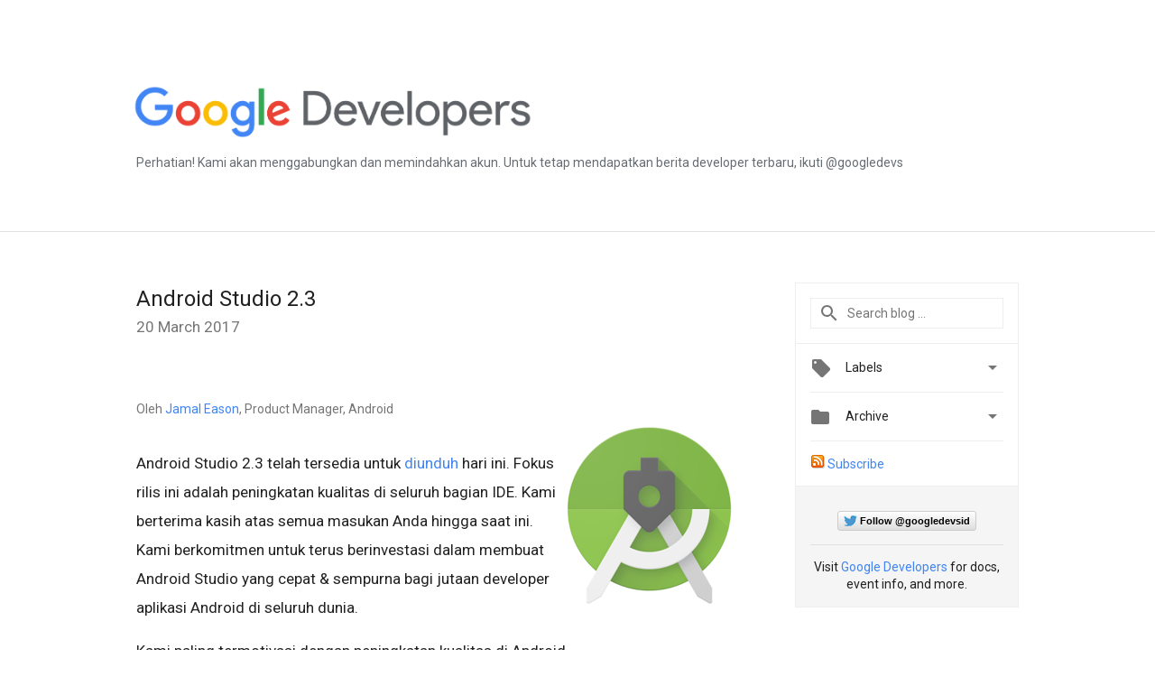

--- FILE ---
content_type: text/html; charset=UTF-8
request_url: https://developers-id.googleblog.com/2017/03/android-studio-23.html?showComment=1588947530356
body_size: 83438
content:
<!DOCTYPE html>
<html class='v2 detail-page' dir='ltr' itemscope='' itemtype='http://schema.org/Blog' lang='en' xmlns='http://www.w3.org/1999/xhtml' xmlns:b='http://www.google.com/2005/gml/b' xmlns:data='http://www.google.com/2005/gml/data' xmlns:expr='http://www.google.com/2005/gml/expr'>
<head>
<link href='https://www.blogger.com/static/v1/widgets/335934321-css_bundle_v2.css' rel='stylesheet' type='text/css'/>
<!-- Google Tag Manager -->
<script>(function(w,d,s,l,i){w[l]=w[l]||[];w[l].push({'gtm.start':
new Date().getTime(),event:'gtm.js'});var f=d.getElementsByTagName(s)[0],
j=d.createElement(s),dl=l!='dataLayer'?'&l='+l:'';j.async=true;j.src=
'https://www.googletagmanager.com/gtm.js?id='+i+dl;f.parentNode.insertBefore(j,f);
})(window,document,'script','dataLayer','GTM-MDZ3ND6');</script>
<!-- End Google Tag Manager -->
<title>
Google Developers Indonesia Blog: Android Studio 2.3
</title>
<meta content='width=device-width, height=device-height, minimum-scale=1.0, initial-scale=1.0, user-scalable=0' name='viewport'/>
<meta content='IE=Edge' http-equiv='X-UA-Compatible'/>
<meta content='article' property='og:type'/>
<meta content='Android Studio 2.3' property='og:title'/>
<meta content='https://blogger.googleusercontent.com/img/b/R29vZ2xl/AVvXsEi5dVuNX2T9Wcvt4tEgz1yi9ELokTKJfiH9c8Bo0S2tTHr1WVo1clHionuBVT5AQ5DRYM8orOQ1BJDUcOOQ5pdBwZuUmqGvgFrnco04jA5loEs9WcZtwviWOkEpp7v6yRLvXl7LCjGCyNQG/s200/Android+Logo.png' property='og:image'/>
<meta content='en_US' property='og:locale'/>
<meta content='https://developers-id.googleblog.com/2017/03/android-studio-23.html' property='og:url'/>
<meta content='Google Developers Indonesia Blog' property='og:site_name'/>
<!-- Twitter Card properties -->
<meta content='summary_large_image' name='twitter:card'/>
<meta content='@GoogleDevsid' name='twitter:site'/>
<meta content='@GoogleDevsid' name='twitter:creator'/>
<meta content='https://developers-id.googleblog.com/' name='twitter:domain'/>
<meta content='https://developers-id.googleblog.com/2017/03/android-studio-23.html' name='twitter:url'/>
<meta content='Android Studio 2.3' name='twitter:title'/>
<meta content='https://blogger.googleusercontent.com/img/b/R29vZ2xl/AVvXsEi5dVuNX2T9Wcvt4tEgz1yi9ELokTKJfiH9c8Bo0S2tTHr1WVo1clHionuBVT5AQ5DRYM8orOQ1BJDUcOOQ5pdBwZuUmqGvgFrnco04jA5loEs9WcZtwviWOkEpp7v6yRLvXl7LCjGCyNQG/s200/Android+Logo.png' name='twitter:image'/>
<link href='https://fonts.googleapis.com/css?family=Roboto:400italic,400,500,500italic,700,700italic' rel='stylesheet' type='text/css'/>
<link href='https://fonts.googleapis.com/icon?family=Material+Icons' rel='stylesheet'/>
<script src='https://ajax.googleapis.com/ajax/libs/jquery/1.11.3/jquery.min.js' type='text/javascript'></script>
<!-- End -->
<style id='page-skin-1' type='text/css'><!--
/*
<Group description="Header Color" selector="header">
<Variable name="header.background.color" description="Header Background"
type="color" default="#ffffff"/>
</Group>
*/
.header-outer {
border-bottom: 1px solid #e0e0e0;
background: #eff0f2;
}
html, .Label h2, #sidebar .rss a, .BlogArchive h2, .FollowByEmail h2.title, .widget .post h2 {
font-family: Roboto, sans-serif;
}
.plusfollowers h2.title, .post h2.title, .widget h2.title {
font-family: Roboto, sans-serif;
}
.widget-item-control {
height: 100%;
}
.widget.Header, #header {
position: relative;
height: 100%;
width: 100%;
}
}
.widget.Header .header-logo1 {
float: left;
margin-right: 15px;
padding-right: 15px;
border-right: 1px solid #ddd;
}
.header-title h2 {
color: rgba(0,0,0,.54);
display: inline-block;
font-size: 40px;
font-family: Roboto, sans-serif;
font-weight: normal;
line-height: 55px;
vertical-align: top;
}
.header-inner {
background-repeat: no-repeat;
background-position: right 0px;
}
.post-author,
.byline-author {
font-size: 14px;
font-weight: normal;
color: #757575;
color: rgba(0,0,0,.54);
}
.post-content .img-border {
border: 1px solid rgb(235, 235, 235);
padding: 4px;
}
.header-title a {
text-decoration: none !important;
}
pre {
border: 1px solid #bbbbbb;
margin-top: 1em 0 0 0;
padding: 0.99em;
overflow-x: auto;
overflow-y: auto;
}
pre, code {
font-size: 9pt;
background-color: #fafafa;
line-height: 125%;
font-family: monospace;
}
pre, code {
color: #060;
font: 13px/1.54 "courier new",courier,monospace;
}
.header-left .header-logo1 {
width: 128px !important;
}
.header-desc {
line-height: 20px;
margin-top: 8px;
color: #676c72;
}
.fb-custom img, .twitter-custom img, .gplus-share img {
cursor: pointer;
opacity: 0.54;
}
.fb-custom img:hover, .twitter-custom img:hover, .gplus-share img:hover {
opacity: 0.87;
}
.fb-like {
width: 80px;
}
.post .share {
float: right;
}
#twitter-share{
border: #CCC solid 1px;
border-radius: 3px;
background-image: -webkit-linear-gradient(top,#ffffff,#dedede);
}
.twitter-follow {
background: url(https://blogger.googleusercontent.com/img/b/R29vZ2xl/AVvXsEg_9liTYwviXxv0uGucTWYA0vabWLqNqVJVYL-mgzYSza4CbQJV36aditHBRGU32Kx2cvd3trfJzZxTFHGOHog6abJEcKUbhWd04mc-gK3K0YwJlxQ4Zp34DEwcVbBERYjC3PbZhnUUu6cK/s1600/twitter-bird.png) no-repeat left center;
padding-left: 18px;
font: normal normal normal 11px/18px 'Helvetica Neue',Arial,sans-serif;
font-weight: bold;
text-shadow: 0 1px 0 rgba(255,255,255,.5);
cursor: pointer;
margin-bottom: 10px;
}
.twitter-fb {
padding-top: 2px;
}
.fb-follow-button  {
background: -webkit-linear-gradient(#4c69ba, #3b55a0);
background: -moz-linear-gradient(#4c69ba, #3b55a0);
background: linear-gradient(#4c69ba, #3b55a0);
border-radius: 2px;
height: 18px;
padding: 4px 0 0 3px;
width: 57px;
border: #4c69ba solid 1px;
}
.fb-follow-button a {
text-decoration: none !important;
text-shadow: 0 -1px 0 #354c8c;
text-align: center;
white-space: nowrap;
font-size: 11px;
color: white;
vertical-align: top;
}
.fb-follow-button a:visited {
color: white;
}
.fb-follow {
padding: 0px 5px 3px 0px;
width: 14px;
vertical-align: bottom;
}
.gplus-wrapper {
margin-top: 3px;
display: inline-block;
vertical-align: top;
}
.twitter-custom, .gplus-share {
margin-right: 12px;
}
.fb-follow-button{
margin: 10px auto;
}
/** CUSTOM CODE **/
div.border
{
border-style: solid;
border-width: 1px;
padding: 10px;
}
div.centeritem
{
text-align: center;
width: 100%;
font-size: 80%;
font-style: italic;
}h3 {
115%;
}
#imgFull {
display: block;
margin: 10px auto;
width: 90%;
border: 0;
padding: 0;
}
#imgHalf {
display: block;
margin: 10px auto;
width: 50%;
border: 0;
padding: 0;
}
#flexParent {
display: flex;
width: 100%;
justify-content: space-around;
align-items: center;
}
#flexImg {
width: 90%;
margin: 0;
padding: 0;
border: 0;
}
#flexImg img {
margin: 0 auto;
display: block;
padding: 0;
width: 100%;
}
#imgCaption {
text-align: center;
font-style: italic;
font-size: 85%;
margin: -5px 0 10px 0;
padding: 0;
border: 0;
}
#floatRight {
float: right;
width: 45%;
margin: 5px 0 5px 5px;
padding: 0;
border:0;
}
#floatLeft {
float: left;
width: 45%;
margin: 5px 5px 5px 0;
padding: 0;
border:0;
}
--></style>
<style id='template-skin-1' type='text/css'><!--
.header-outer {
clear: both;
background-color: white;
}
.header-inner {
margin: auto;
padding: 0px;
}
.header-title h2 {
color: #fff;
}
.footer-outer {
background: #f5f5f5;
clear: both;
margin: 0;
}
.footer-inner {
margin: auto;
padding: 0px;
}
.footer-inner-2 {
/* Account for right hand column elasticity. */
max-width: calc(100% - 248px);
}
.google-footer-outer {
clear: both;
}
.cols-wrapper, .google-footer-outer, .footer-inner, .header-inner {
max-width: 978px;
margin-left: auto;
margin-right: auto;
}
.cols-wrapper {
margin: auto;
clear: both;
margin-top: 60px;
margin-bottom: 60px;
overflow: hidden;
}
.col-main-wrapper {
float: left;
width: 100%;
}
.col-main {
margin-right: 278px;
max-width: 660px;
}
.col-right {
float: right;
width: 248px;
margin-left: -278px;
}
/* Tweaks for layout mode. */
body#layout .google-footer-outer {
display: none;
}
body#layout .header-outer, body#layout .footer-outer {
background: none;
}
body#layout .header-inner {
height: initial;
}
body#layout .cols-wrapper {
margin-top: initial;
margin-bottom: initial;
}
--></style>
<!-- start all head -->
<meta content='text/html; charset=UTF-8' http-equiv='Content-Type'/>
<meta content='blogger' name='generator'/>
<link href='https://developers-id.googleblog.com/favicon.ico' rel='icon' type='image/x-icon'/>
<link href='https://developers-id.googleblog.com/2017/03/android-studio-23.html' rel='canonical'/>
<link rel="alternate" type="application/atom+xml" title="Google Developers Indonesia Blog - Atom" href="https://developers-id.googleblog.com/feeds/posts/default" />
<link rel="alternate" type="application/rss+xml" title="Google Developers Indonesia Blog - RSS" href="https://developers-id.googleblog.com/feeds/posts/default?alt=rss" />
<link rel="service.post" type="application/atom+xml" title="Google Developers Indonesia Blog - Atom" href="https://www.blogger.com/feeds/6158048950125693510/posts/default" />

<link rel="alternate" type="application/atom+xml" title="Google Developers Indonesia Blog - Atom" href="https://developers-id.googleblog.com/feeds/3028615444752737115/comments/default" />
<!--Can't find substitution for tag [blog.ieCssRetrofitLinks]-->
<link href='https://blogger.googleusercontent.com/img/b/R29vZ2xl/AVvXsEi5dVuNX2T9Wcvt4tEgz1yi9ELokTKJfiH9c8Bo0S2tTHr1WVo1clHionuBVT5AQ5DRYM8orOQ1BJDUcOOQ5pdBwZuUmqGvgFrnco04jA5loEs9WcZtwviWOkEpp7v6yRLvXl7LCjGCyNQG/s200/Android+Logo.png' rel='image_src'/>
<meta content='https://developers-id.googleblog.com/2017/03/android-studio-23.html' property='og:url'/>
<meta content='Android Studio 2.3' property='og:title'/>
<meta content='﻿      Oleh Jamal Eason , Product Manager, Android    Android Studio 2.3 telah tersedia untuk diunduh  hari ini. Fokus rilis ini adalah peni...' property='og:description'/>
<meta content='https://blogger.googleusercontent.com/img/b/R29vZ2xl/AVvXsEi5dVuNX2T9Wcvt4tEgz1yi9ELokTKJfiH9c8Bo0S2tTHr1WVo1clHionuBVT5AQ5DRYM8orOQ1BJDUcOOQ5pdBwZuUmqGvgFrnco04jA5loEs9WcZtwviWOkEpp7v6yRLvXl7LCjGCyNQG/w1200-h630-p-k-no-nu/Android+Logo.png' property='og:image'/>
<!-- end all head -->
<base target='_self'/>
<style>
      html {
        font-family: Roboto, sans-serif;
        -moz-osx-font-smoothing: grayscale;
        -webkit-font-smoothing: antialiased;
      }
      body {
        padding: 0;
        /* This ensures that the scroll bar is always present, which is needed */
        /* because content render happens after page load; otherwise the header */
        /* would "bounce" in-between states. */
        min-height: 150%;
      }
      h2 {
        font-size: 130%;
      }
      h1, h2, h3, h4, h5 {
        line-height: 2em;
      }
      html, h4, h5, h6 {
        font-size: 14px;
      }
      a, a:visited {
        color: #4184F3;
        text-decoration: none;
      }
      a:focus, a:hover, a:active {
        text-decoration: none;
      }
      .Header {
        margin-top: 15px;
      }
      .Header h1 {
        font-size: 32px;
        font-weight: 300;
        line-height: 32px;
        height: 42px;
      }
      .header-inner .Header .titlewrapper {
        padding: 0;
        margin-top: 30px;
      }
      .header-inner .Header .descriptionwrapper {
        padding: 0;
        margin: 0;
      }
      .cols-wrapper {
        margin-top: 56px;
      }
      .header-outer, .cols-wrapper, .footer-outer, .google-footer-outer {
        padding: 0 60px;
      }
      .header-inner {
        height: 256px;
        position: relative;
      }
      html, .header-inner a {
        color: #212121;
        color: rgba(0,0,0,.87);
      }
      .header-inner .google-logo {
        display: inline-block;
        background-size: contain;
        z-index: 1;
        height: 63px;
        overflow: hidden;
        margin-top: 4px;
      }
      .header-left {
        position: absolute;
        top: 50%;
        -webkit-transform: translateY(-50%);
        transform: translateY(-50%);
        margin-top: 12px;
        width: 100%;
      }
      .google-logo {
        margin-left: -4px;
      }
      #google-footer {
        position: relative;
        font-size: 13px;
        list-style: none;
        text-align: right;
      }
      #google-footer a {
        color: #444;
      }
      #google-footer ul {
        margin: 0;
        padding: 0;
        height: 144px;
        line-height: 144px;
      }
      #google-footer ul li {
        display: inline;
      }
      #google-footer ul li:before {
        color: #999;
        content: "\00b7";
        font-weight: bold;
        margin: 5px;
      }
      #google-footer ul li:first-child:before {
        content: '';
      }
      #google-footer .google-logo-dark {
        left: 0;
        margin-top: -16px;
        position: absolute;
        top: 50%;
      }
      /** Sitemap links. **/
      .footer-inner-2 {
        font-size: 14px;
        padding-top: 42px;
        padding-bottom: 74px;
      }
      .footer-inner-2 .HTML h2 {
        color: #212121;
        color: rgba(0,0,0,.87);
        font-size: 14px;
        font-weight: 500;
        padding-left: 0;
        margin: 10px 0;
      }
      .footer-inner-2 .HTML ul {
        font-weight: normal;
        list-style: none;
        padding-left: 0;
      }
      .footer-inner-2 .HTML li {
        line-height: 24px;
        padding: 0;
      }
      .footer-inner-2 li a {
        color: rgba(65,132,243,.87);
      }
      /** Archive widget. **/
      .BlogArchive {
        font-size: 13px;
        font-weight: normal;
      }
      .BlogArchive .widget-content {
        display: none;
      }
      .BlogArchive h2, .Label h2 {
        color: #4184F3;
        text-decoration: none;
      }
      .BlogArchive .hierarchy li {
        display: inline-block;
      }
      /* Specificity needed here to override widget CSS defaults. */
      .BlogArchive #ArchiveList ul li, .BlogArchive #ArchiveList ul ul li {
        margin: 0;
        padding-left: 0;
        text-indent: 0;
      }
      .BlogArchive .intervalToggle {
        cursor: pointer;
      }
      .BlogArchive .expanded .intervalToggle .new-toggle {
        -ms-transform: rotate(180deg);
        transform: rotate(180deg);
      }
      .BlogArchive .new-toggle {
        float: right;
        padding-top: 3px;
        opacity: 0.87;
      }
      #ArchiveList {
        text-transform: uppercase;
      }
      #ArchiveList .expanded > ul:last-child {
        margin-bottom: 16px;
      }
      #ArchiveList .archivedate {
        width: 100%;
      }
      /* Months */
      .BlogArchive .items {
        max-width: 150px;
        margin-left: -4px;
      }
      .BlogArchive .expanded .items {
        margin-bottom: 10px;
        overflow: hidden;
      }
      .BlogArchive .items > ul {
        float: left;
        height: 32px;
      }
      .BlogArchive .items a {
        padding: 0 4px;
      }
      .Label {
        font-size: 13px;
        font-weight: normal;
      }
      .sidebar-icon {
        display: inline-block;
        width: 24px;
        height: 24px;
        vertical-align: middle;
        margin-right: 12px;
        margin-top: -1px
      }
      .Label a {
        margin-right: 4px;
      }
      .Label .widget-content {
        display: none;
      }
      .FollowByEmail {
        font-size: 13px;
        font-weight: normal;
      }
      .FollowByEmail h2 {
        background: url("[data-uri]");
        background-repeat: no-repeat;
        background-position: 0 50%;
        text-indent: 30px;
      }
      .FollowByEmail .widget-content {
        display: none;
      }
      .searchBox input {
        border: 1px solid #eee;
        color: #212121;
        color: rgba(0,0,0,.87);
        font-size: 14px;
        padding: 8px 8px 8px 40px;
        width: 164px;
        font-family: Roboto, sans-serif;
        background: url("https://www.gstatic.com/images/icons/material/system/1x/search_grey600_24dp.png") 8px center no-repeat;
      }
      .searchBox ::-webkit-input-placeholder { /* WebKit, Blink, Edge */
        color:    rgba(0,0,0,.54);
      }
      .searchBox :-moz-placeholder { /* Mozilla Firefox 4 to 18 */
        color:    #000;
        opacity:  0.54;
      }
      .searchBox ::-moz-placeholder { /* Mozilla Firefox 19+ */
        color:    #000;
        opacity:  0.54;
      }
      .searchBox :-ms-input-placeholder { /* Internet Explorer 10-11 */
        color:    #757575;
      }
      .widget-item-control {
        margin-top: 0px;
      }
      .section {
        margin: 0;
        padding: 0;
      }
      #sidebar-top {
        border: 1px solid #eee;
      }
      #sidebar-top > div {
        margin: 16px 0;
      }
      .widget ul {
        line-height: 1.6;
      }
      /*main post*/
      .post {
        margin-bottom:30px;
      }
      #main .post .title {
        margin: 0;
      }
      #main .post .title a {
        color: #212121;
        color: rgba(0,0,0,.87);
        font-weight: normal;
        font-size: 24px;
      }
      #main .post .title a:hover {
        text-decoration:none;
        color:#4184F3;
      }
      .message,  #main .post .post-header {
        margin: 0;
        padding: 0;
      }
      #main .post .post-header .caption, #main .post .post-header .labels-caption,  #main .post .post-footer .caption, #main .post .post-footer .labels-caption {
        color: #444;
        font-weight: 500;
      }
      #main .tr-caption-container td {
        text-align: left;
      }
      #main .post .tr-caption {
        color: #757575;
        color: rgba(0,0,0,.54);
        display: block;
        max-width: 560px;
        padding-bottom: 20px;
      }
      #main .post .tr-caption-container {
        line-height: 24px;
        margin: -1px 0 0 0 !important;
        padding: 4px 0;
        text-align: left;
      }
      #main .post .post-header .published{
        font-size:11px;
        font-weight:bold;
      }
      .post-header .publishdate {
        font-size: 17px;
        font-weight:normal;
        color: #757575;
        color: rgba(0,0,0,.54);
      }
      #main .post .post-footer{
        font-size:16px;
        padding-bottom: 21px;
      }
      .label-footer {
        margin-bottom: 12px;
        margin-top: 12px;
      }
      .comment-img {
        margin-right: 16px;
        opacity: 0.54;
        vertical-align: middle;
      }
      #main .post .post-header .published {
        margin-bottom: 20px;
        margin-top: -2px;
      }
      .post .post-content {
        color: #212121;
        color: rgba(0,0,0,.87);
        font-size: 17px;
        margin: 25px 0 36px 0;
        line-height: 32px;
      }
      .post-body .post-content ul, .post-body .post-content ol {
        margin: 16px 0;
        padding: 0 48px;
      }
      .post-summary {
        display: none;
      }
      /* Another old-style caption. */
      .post-content div i, .post-content div + i {
        font-size: 14px;
        font-style: normal;
        color: #757575;
        color: rgba(0,0,0,.54);
        display: block;
        line-height: 24px;
        margin-bottom: 16px;
        text-align: left;
      }
      /* Another old-style caption (with link) */
      .post-content a > i {
        color: #4184F3 !important;
      }
      /* Old-style captions for images. */
      .post-content .separator + div:not(.separator) {
        margin-top: -16px;
      }
      /* Capture section headers. */
      .post-content br + br + b, .post-content .space + .space + b, .post-content .separator + b {
        display: inline-block;
        margin-bottom: 8px;
        margin-top: 24px;
      }
      .post-content li {
        line-height: 32px;
      }
      /* Override all post images/videos to left align. */
      .post-content .separator, .post-content > div {
        text-align: left;
      }
      .post-content .separator > a, .post-content .separator > span {
        margin-left: 0 !important;
      }
      .post-content img {
        max-width: 100%;
        height: auto;
        width: auto;
      }
      .post-content .tr-caption-container img {
        margin-bottom: 12px;
      }
      .post-content iframe, .post-content embed {
        max-width: 100%;
      }
      .post-content .carousel-container {
        margin-bottom: 48px;
      }
      #main .post-content b {
        font-weight: 500;
      }
      /* These are the main paragraph spacing tweaks. */
      #main .post-content br {
        content: ' ';
        display: block;
        padding: 4px;
      }
      .post-content .space {
        display: block;
        height: 8px;
      }
      .post-content iframe + .space, .post-content iframe + br {
        padding: 0 !important;
      }
      #main .post .jump-link {
        margin-bottom:10px;
      }
      .post-content img, .post-content iframe {
        margin: 30px 0 20px 0;
      }
      .post-content > img:first-child, .post-content > iframe:first-child {
        margin-top: 0;
      }
      .col-right .section {
        padding: 0 16px;
      }
      #aside {
        background:#fff;
        border:1px solid #eee;
        border-top: 0;
      }
      #aside .widget {
        margin:0;
      }
      #aside .widget h2, #ArchiveList .toggle + a.post-count-link {
        color: #212121;
        color: rgba(0,0,0,.87);
        font-weight: 400 !important;
        margin: 0;
      }
      #ArchiveList .toggle {
        float: right;
      }
      #ArchiveList .toggle .material-icons {
        padding-top: 4px;
      }
      #sidebar .tab {
        cursor: pointer;
      }
      #sidebar .tab .arrow {
        display: inline-block;
        float: right;
      }
      #sidebar .tab .icon {
        display: inline-block;
        vertical-align: top;
        height: 24px;
        width: 24px;
        margin-right: 13px;
        margin-left: -1px;
        margin-top: 1px;
        color: #757575;
        color: rgba(0,0,0,.54);
      }
      #sidebar .widget-content > :first-child {
        padding-top: 8px;
      }
      #sidebar .active .tab .arrow {
        -ms-transform: rotate(180deg);
        transform: rotate(180deg);
      }
      #sidebar .arrow {
        color: #757575;
        color: rgba(0,0,0,.54);
      }
      #sidebar .widget h2 {
        font-size: 14px;
        line-height: 24px;
        display: inline-block;
      }
      #sidebar .widget .BlogArchive {
        padding-bottom: 8px;
      }
      #sidebar .widget {
        border-bottom: 1px solid #eee;
        box-shadow: 0px 1px 0 white;
        margin-bottom: 0;
        padding: 14px 0;
        min-height: 20px;
      }
      #sidebar .widget:last-child {
        border-bottom: none;
        box-shadow: none;
        margin-bottom: 0;
      }
      #sidebar ul {
        margin: 0;
        padding: 0;
      }
      #sidebar ul li {
        list-style:none;
        padding:0;
      }
      #sidebar ul li a {
        line-height: 32px;
      }
      #sidebar .archive {
        background-image: url("[data-uri]");
        height: 24px;
        line-height: 24px;
        padding-left: 30px;
      }
      #sidebar .labels {
        background-image: url("[data-uri]");
        height: 20px;
        line-height: 20px;
        padding-left: 30px;
      }
      #sidebar .rss a {
        background-image: url("[data-uri]");
      }
      #sidebar .subscription a {
        background-image: url("[data-uri]");
      }
      #sidebar-bottom {
        background: #f5f5f5;
        border-top:1px solid #eee;
      }
      #sidebar-bottom .widget {
        border-bottom: 1px solid #e0e0e0;
        padding: 15px 0;
        text-align: center;
      }
      #sidebar-bottom > div:last-child {
        border-bottom: 0;
      }
      #sidebar-bottom .text {
        line-height: 20px;
      }
      /* Home, forward, and backward pagination. */
      .blog-pager {
        border-top : 1px #e0e0e0 solid;
        padding-top: 10px;
        margin-top: 15px;
        text-align: right !important;
      }
      #blog-pager {
        margin-botom: 0;
        margin-top: -14px;
        padding: 16px 0 0 0;
      }
      #blog-pager a {
        display: inline-block;
      }
      .blog-pager i.disabled {
        opacity: 0.2 !important;
      }
      .blog-pager i {
        color: black;
        margin-left: 16px;
        opacity: 0.54;
      }
      .blog-pager i:hover, .blog-pager i:active {
        opacity: 0.87;
      }
      #blog-pager-older-link, #blog-pager-newer-link {
        float: none;
      }
      .gplus-profile {
        background-color: #fafafa;
        border: 1px solid #eee;
        overflow: hidden;
        width: 212px;
      }
      .gplus-profile-inner {
        margin-left: -1px;
        margin-top: -1px;
      }
      /* Sidebar follow buttons. */
      .followgooglewrapper {
        padding: 12px 0 0 0;
      }
      .loading {
        visibility: hidden;
      }
      .detail-page .post-footer .cmt_iframe_holder {
        padding-top: 40px !important;
      }
      /** Desktop **/
      @media (max-width: 900px) {
        .col-right {
          display: none;
        }
        .col-main {
          margin-right: 0;
          min-width: initial;
        }
        .footer-outer {
          display: none;
        }
        .cols-wrapper {
          min-width: initial;
        }
        .google-footer-outer {
          background-color: #f5f5f5;
        }
    .header-title h2 {
          line-height: 55px;
        }
      }
      /** Tablet **/
      @media (max-width: 712px) {
        .header-outer, .cols-wrapper, .footer-outer, .google-footer-outer {
          padding: 0 40px;
        }
      }
      /* An extra breakpoint accommodating for long blog titles. */
      @media (max-width: 600px) {
        .header-left {
          position: absolute;
          top: 35%;
          -webkit-transform: translateY(-50%);
          transform: translateY(-50%);
          margin-top: 30px;
          width: 100%;
        }
        .header-title {
          margin-top: 18px;
        }
        .header-inner .google-logo {
          height: 42px;
          margin-top: 3px;
        }
        .header-title h2 {
          font-size: 2em;
          line-height: 43px;
        }
        .header-desc {
          position: absolute;
        }
        .header-inner .google-logo img {
            height: 43px;
        }
      }
      /** Mobile/small desktop window; also landscape. **/
      @media (max-width: 480px), (max-height: 480px) {
        .header-outer, .cols-wrapper, .footer-outer, .google-footer-outer {
          padding: 0 16px;
        }
    .header-title h2 {
          font-size: 2em;
          line-height: 37px;
        }
        .cols-wrapper {
          margin-top: 0;
        }
        .post-header .publishdate, .post .post-content {
          font-size: 16px;
        }
        .post .post-content {
          line-height: 28px;
          margin-bottom: 30px;
        }
        .post {
          margin-top: 30px;
        }
        .byline-author {
          display: block;
          font-size: 12px;
          line-height: 24px;
          margin-top: 6px;
        }
        #main .post .title a {
          font-weight: 500;
          color: #4c4c4c;
          color: rgba(0,0,0,.70);
        }
        #main .post .post-header {
          padding-bottom: 12px;
        }
        #main .post .post-header .published {
          margin-bottom: -8px;
          margin-top: 3px;
        }
        .post .read-more {
          display: block;
          margin-top: 14px;
        }
        .post .tr-caption {
          font-size: 12px;
        }
        #main .post .title a {
          font-size: 20px;
          line-height: 30px;
        }
        .post-content iframe {
          /* iframe won't keep aspect ratio when scaled down. */
          max-height: 240px;
        }
        .post-content .separator img, .post-content .tr-caption-container img, .post-content iframe {
          margin-left: -16px;
          max-width: inherit;
          width: calc(100% + 32px);
        }
        .post-content table, .post-content td {
          width: 100%;
        }
        #blog-pager {
          margin: 0;
          padding: 16px 0;
        }
        /** List page tweaks. **/
        .list-page .post-original {
          display: none;
        }
        .list-page .post-summary {
          display: block;
        }
        .list-page .comment-container {
          display: none;
        } 
        .list-page #blog-pager {
          padding-top: 0;
          border: 0;
          margin-top: -8px;
        }
        .list-page .label-footer {
          display: none;
        }
        .list-page #main .post .post-footer {
          border-bottom: 1px solid #eee;
          margin: -16px 0 0 0;
          padding: 0 0 20px 0;
        }
        .list-page .post .share {
          display: none;
        }
        /** Detail page tweaks. **/
        .detail-page .post-footer .cmt_iframe_holder {
          padding-top: 32px !important;
        }
        .detail-page .label-footer {
          margin-bottom: 0;
        }
        .detail-page #main .post .post-footer {
          padding-bottom: 0;
        }
        .detail-page #comments {
          display: none;
        }

       
    
      }
      @media (max-width: 600px) and (min-width: 410px) {
    .header-title h2 {
      font-size: 2.5em;
          line-height: 43px;
        }
      }
      [data-about-pullquote], [data-is-preview], [data-about-syndication] {
        display: none;
      }
    </style>
<noscript>
<style>
        .loading { visibility: visible }</style>
</noscript>
<script type='text/javascript'>
        (function(i,s,o,g,r,a,m){i['GoogleAnalyticsObject']=r;i[r]=i[r]||function(){
        (i[r].q=i[r].q||[]).push(arguments)},i[r].l=1*new Date();a=s.createElement(o),
        m=s.getElementsByTagName(o)[0];a.async=1;a.src=g;m.parentNode.insertBefore(a,m)
        })(window,document,'script','https://www.google-analytics.com/analytics.js','ga');
        ga('create', 'UA-86095996-1', 'auto', 'blogger');
        ga('blogger.send', 'pageview');
      </script>
<link href='https://cdnjs.cloudflare.com/ajax/libs/prettify/r298/prettify.min.css' rel='stylesheet' type='text/css'/>
<script language='javascript' src='https://cdnjs.cloudflare.com/ajax/libs/prettify/r298/prettify.min.js' type='text/javascript'></script>
<script language='javascript' src='https://cdnjs.cloudflare.com/ajax/libs/prettify/r298/lang-css.min.js' type='text/javascript'></script>
<script type='text/javascript'>
    document.addEventListener('DOMContentLoaded',function() {
        prettyPrint();
    });
</script>
<link href='https://www.blogger.com/dyn-css/authorization.css?targetBlogID=6158048950125693510&amp;zx=e76eec6b-e9b5-49d5-8c7a-6c49f8d292a8' media='none' onload='if(media!=&#39;all&#39;)media=&#39;all&#39;' rel='stylesheet'/><noscript><link href='https://www.blogger.com/dyn-css/authorization.css?targetBlogID=6158048950125693510&amp;zx=e76eec6b-e9b5-49d5-8c7a-6c49f8d292a8' rel='stylesheet'/></noscript>
<meta name='google-adsense-platform-account' content='ca-host-pub-1556223355139109'/>
<meta name='google-adsense-platform-domain' content='blogspot.com'/>

<link rel="stylesheet" href="https://fonts.googleapis.com/css2?display=swap&family=Roboto&family=Open+Sans"></head>
<body>
<!-- Google Tag Manager (noscript) -->
<noscript><iframe height='0' src='https://www.googletagmanager.com/ns.html?id=GTM-MDZ3ND6' style='display:none;visibility:hidden' width='0'></iframe></noscript>
<!-- End Google Tag Manager (noscript) -->
<script type='text/javascript'>
      //<![CDATA[
      var axel = Math.random() + "";
      var a = axel * 10000000000000;
      document.write('<iframe src="https://2542116.fls.doubleclick.net/activityi;src=2542116;type=gblog;cat=googl0;ord=ord=' + a + '?" width="1" height="1" frameborder="0" style="display:none"></iframe>');
      //]]>
    </script>
<noscript>
<img alt='' height='1' src='https://ad.doubleclick.net/ddm/activity/src=2542116;type=gblog;cat=googl0;ord=1?' width='1'/>
</noscript>
<!-- Header -->
<div class='header-outer'>
<div class='header-inner'>
<div class='section' id='header'><div class='widget Header' data-version='1' id='Header1'>
<div class='header-left'>
<div class='header-title'>
<a class='google-logo' href='https://developers-id.googleblog.com/'>
<img height="60" src="https://lh3.googleusercontent.com/blogger_img_proxy/AEn0k_v6RExDqKulAnLTDZL2E58D0elR3PRJiApJdN6BW66dG3P1UY-ZCAxmWRnfDuy-VFwlYk6bqcrlCPTwTFafuR3OwxPEB7-XMxTPPSOFLrgxoDwatmb3kUitEqu4E-Dcmg=s0-d">
</a>
</div>
<div class='header-desc'>
Perhatian! Kami akan menggabungkan dan memindahkan akun. Untuk tetap mendapatkan berita developer terbaru, ikuti 
@googledevs
</div>
</div>
</div></div>
</div>
</div>
<!-- all content wrapper start -->
<div class='cols-wrapper loading'>
<div class='col-main-wrapper'>
<div class='col-main'>
<div class='section' id='main'><div class='widget Blog' data-version='1' id='Blog1'>
<div class='post' data-id='3028615444752737115' itemscope='' itemtype='http://schema.org/BlogPosting'>
<h2 class='title' itemprop='name'>
<a href='https://developers-id.googleblog.com/2017/03/android-studio-23.html' itemprop='url' title='Android Studio 2.3'>
Android Studio 2.3
</a>
</h2>
<div class='post-header'>
<div class='published'>
<span class='publishdate' itemprop='datePublished'>
20 March 2017
</span>
</div>
</div>
<div class='post-body'>
<div class='post-content' itemprop='articleBody'>
<script type='text/template'>
                          &#65279;<style>code { background-color: transparent }</style>
<br />
<div dir="ltr" style="text-align: left;" trbidi="on">
<div class="separator" style="clear: both; text-align: center;">
<a href="https://blogger.googleusercontent.com/img/b/R29vZ2xl/AVvXsEi5dVuNX2T9Wcvt4tEgz1yi9ELokTKJfiH9c8Bo0S2tTHr1WVo1clHionuBVT5AQ5DRYM8orOQ1BJDUcOOQ5pdBwZuUmqGvgFrnco04jA5loEs9WcZtwviWOkEpp7v6yRLvXl7LCjGCyNQG/s1600/Android+Logo.png" imageanchor="1" style="clear: right; float: right; margin-bottom: 1em; margin-left: 1em;"><img border="0" height="200" src="https://blogger.googleusercontent.com/img/b/R29vZ2xl/AVvXsEi5dVuNX2T9Wcvt4tEgz1yi9ELokTKJfiH9c8Bo0S2tTHr1WVo1clHionuBVT5AQ5DRYM8orOQ1BJDUcOOQ5pdBwZuUmqGvgFrnco04jA5loEs9WcZtwviWOkEpp7v6yRLvXl7LCjGCyNQG/s200/Android+Logo.png" width="183" /></a></div>
<i>Oleh <a href="https://www.google.com/+JamalEason">Jamal Eason</a>, Product Manager, Android</i><br />
<div>
<br /></div>
Android Studio 2.3 telah tersedia untuk <a href="https://developer.android.com/studio/index.html">diunduh</a> hari ini. Fokus rilis ini adalah peningkatan kualitas di seluruh bagian IDE. Kami berterima kasih atas semua masukan Anda hingga saat ini. Kami berkomitmen untuk terus berinvestasi dalam membuat Android Studio yang cepat &amp; sempurna bagi jutaan developer aplikasi Android di seluruh dunia.<br />
<br />
Kami paling termotivasi dengan peningkatan kualitas di Android Studio 2.3, namun Anda akan menemukan serangkaian kecil fitur baru di rilis ini yang diintegrasikan ke dalam setiap tahap alur development. Saat mendesain aplikasi Anda, manfaatkan <a href="https://developer.android.com/studio/write/convert-webp.html">dukungan WebP</a> yang telah diperbarui bagi gambar aplikasi, juga periksa dukungan library&nbsp;<code><a href="https://developer.android.com/training/constraint-layout/index.html">ConstraintLayout</a></code>&nbsp;yang telah diperbarui serta widget palette di <a href="https://developer.android.com/studio/write/layout-editor.html">Layout Editor</a>. Android Studio memiliki <a href="https://developer.android.com/studio/write/app-link-indexing.html">App Link Assistant</a> baru yang membantu Anda membangun dan mengonsolidasikan tampilan URI di aplikasi. Saat membangun dan menerapkan aplikasi Anda, gunakan tombol-tombol run yang telah diperbarui agar pengalaman <a href="https://developer.android.com/studio/run/index.html#instant-run">Instant Run</a> menjadi lebih intuitif dan bisa diandalkan. Terakhir, sambil menguji aplikasi dengan Android Emulator, Anda kini memiliki dukungan copy &amp; paste yang tepat. <br />
<div style="text-align: center;">
<br /></div>
<div style="text-align: center;">
<iframe allowfullscreen="" frameborder="0" height="315" src="https://www.youtube.com/embed/VFyKclKBGf0" width="560"></iframe>
</div>
<div style="text-align: center;">
<em>Yang baru di Android Studio 2.3</em></div>
<br />
Untuk detail selengkapnya tentang berbagai fitur yang telah kami tambahkan selain peningkatan kualitas Android Studio 2.3, periksalah daftar fitur baru di bawah ini: <br />
<dl>
<dt><strong><span style="font-size: large; text-decoration: underline;">Build</span></strong></dt>
</dl>
<ul>
<li><strong>Peningkatan Instant Run dan Perubahan UI:&nbsp;</strong>Sebagai bagian dari fokus pada kualitas, kami telah menambahkan banyak perubahan signifikan pada Instant Run di Android Studio 2.3 untuk membuat fitur ini lebih bisa diandalkan. Aksi <strong>Run</strong> kini akan selalu menyebabkan aplikasi melakukan restart untuk mencerminkan perubahan dalam kode Anda yang mungkin mengharuskan restart, dan aksi<span style="background-color: white;">&nbsp;Apply Changes baru&nbsp;</span>akan berupaya menukar kode walaupun aplikasi Anda tetap berjalan. Implementasi yang mendasarinya telah berubah secara signifikan untuk meningkatkan reliabilitas, dan kami juga telah meniadakan keterlambatan startup bagi aplikasi yang berkemampuan Instant Run. <a href="https://developer.android.com/studio/run/index.html#instant-run">Ketahui selengkapnya</a>.
</li>
</ul>
<dl>
<table align="center" cellpadding="0" cellspacing="0" class="tr-caption-container" style="margin-left: auto; margin-right: auto; text-align: center;"><tbody>
<tr><td style="text-align: center;"><a href="https://blogger.googleusercontent.com/img/b/R29vZ2xl/AVvXsEiNLo89D2FVkHE76ZiGugJDneXnMgSTMNNd6-0QqsaBBDKQak2CLDYfbANgDEeqZyGZyW2PYXsQNJlpn2HP4nqpJeFQj98i5grrf7fhF2cXs14oRlI9wckBrUbVb1YpoeEkKfdVFMyRaylz/s1600/Screen+Shot+2017-03-02+at+9.12.10+AM.png" imageanchor="1" style="margin-left: auto; margin-right: auto;"><img border="0" height="162" src="https://blogger.googleusercontent.com/img/b/R29vZ2xl/AVvXsEiNLo89D2FVkHE76ZiGugJDneXnMgSTMNNd6-0QqsaBBDKQak2CLDYfbANgDEeqZyGZyW2PYXsQNJlpn2HP4nqpJeFQj98i5grrf7fhF2cXs14oRlI9wckBrUbVb1YpoeEkKfdVFMyRaylz/s640/Screen+Shot+2017-03-02+at+9.12.10+AM.png" width="640" /></a></td></tr>
<tr><td class="tr-caption" style="text-align: center;"><i><span style="font-size: small;">Tombol Instant Run Baru</span></i></td></tr>
</tbody></table>
</dl>
<ul>
<li><strong>Build Cache:</strong>&nbsp;Diperkenalkan namun dinonaktifkan secara default di Android Studio 2.2, Build Cache adalah optimalisasi pembangunan utama agar menjadi lebih cepat di Android Studio. Dengan menyimpan hasil AAR di cache dan melakukan pre-dex atas external library, versi baru yang telah di-cache akan menghasilkan builds yang lebih bersih dan cepat. Inilah build cache &nbsp;yang kini diaktifkan secara default pada Android Studio 2.3. <a href="http://d.android.com/studio/build/build-cache.html">Ketahui selengkapnya</a>.</li>
</ul>
<dl>
<dt><strong><span style="font-size: large; text-decoration: underline;">Design</span></strong></dt>
</dl>
<ul>
<li><strong>Dukungan Chain dan Ratio di Constraint Layout:</strong>&nbsp;Android Studio 2.3 menyertakan rilis stabil <code><a href="https://developer.android.com/reference/android/support/constraint/ConstraintLayout.html">ConstraintLayout</a>
</code>Bersama rilis <code>ConstraintLayout&nbsp;</code>ini, Anda sekarang bisa chain dua atau beberapa tampilan Android untuk membentuk grup pada satu dimensi. Ini berguna bila Anda ingin menempatkan dua tampilan yang saling berdekatan namun ingin menyebarkannya ke seluruh ruang yang kosong. <a href="https://developer.android.com/training/constraint-layout/index.html#constrain-chain">Ketahui selengkapnya</a>.</li>
</ul>
<dl>
<table align="center" cellpadding="0" cellspacing="0" class="tr-caption-container" style="margin-left: auto; margin-right: auto; text-align: center;"><tbody>
<tr><td style="text-align: center;"><a href="https://blogger.googleusercontent.com/img/b/R29vZ2xl/AVvXsEgjYNxUE3b9dkL_CrjhGbXnu18_4HAYjzIQ9CxIGe6jjLP0-8a5ZzrsEvPEgJUU4JfyWTIgXH6BdpiGv0mPC4OUdNBhYepm4Y8DfChsYWvodfyPXBhPGbIQidIzEoGrRzh_eLKbjPnkgcBO/s1600/chains_support.gif" imageanchor="1" style="margin-left: auto; margin-right: auto;"><img border="0" height="364" src="https://blogger.googleusercontent.com/img/b/R29vZ2xl/AVvXsEgjYNxUE3b9dkL_CrjhGbXnu18_4HAYjzIQ9CxIGe6jjLP0-8a5ZzrsEvPEgJUU4JfyWTIgXH6BdpiGv0mPC4OUdNBhYepm4Y8DfChsYWvodfyPXBhPGbIQidIzEoGrRzh_eLKbjPnkgcBO/s640/chains_support.gif" width="640" /></a></td></tr>
<tr><td class="tr-caption" style="text-align: center;"><span style="font-size: small;"><i>Constraint Layout Chains</i></span></td></tr>
</tbody></table>
<div class="separator" style="clear: both; text-align: center;">
<br /></div>
<div style="color: black; font-weight: normal;">
<code>ConstraintLayout&nbsp;</code>juga mendukung rasio, yang berguna bila Anda ingin mempertahankan rasio aspek widget saat layout yang memuatnya diluaskan dan berkontraksi. <a href="http://d.android.com/training/constraint-layout/index.html#ratio">Ketahui selengkapnya</a> tentang rasio. Selain itu, baik Rantai maupun Rasio di <code>ConstraintLayout</code> bisa mendukung pembuatan lewat program dengan <a href="https://developer.android.com/reference/android/support/constraint/ConstraintSet.html">ConstraintSet API</a>.</div>
<div style="color: black; font-weight: normal;">
<br /></div>
</dl>
<dl>
<table align="center" cellpadding="0" cellspacing="0" class="tr-caption-container" style="margin-left: auto; margin-right: auto; text-align: center;"><tbody>
<tr><td style="text-align: center;"><a href="https://blogger.googleusercontent.com/img/b/R29vZ2xl/AVvXsEh7kUeIvvWhWqifVTOD55aIuLpbypVh_SpFALSR-tKPFx9KG8v7TI3TGhSArCRGboOeFMnWRrBkYlAIMRYXBSDXQW9TCQxbO06KyQruSgPLY63GLvCIlOMSAi-WCmq_RvjBuHzHMCC08pt7/s1600/ratio_support.gif" imageanchor="1" style="margin-left: auto; margin-right: auto;"><img border="0" height="362" src="https://blogger.googleusercontent.com/img/b/R29vZ2xl/AVvXsEh7kUeIvvWhWqifVTOD55aIuLpbypVh_SpFALSR-tKPFx9KG8v7TI3TGhSArCRGboOeFMnWRrBkYlAIMRYXBSDXQW9TCQxbO06KyQruSgPLY63GLvCIlOMSAi-WCmq_RvjBuHzHMCC08pt7/s640/ratio_support.gif" width="640" /></a></td></tr>
<tr><td class="tr-caption" style="text-align: center;"><i><span style="font-size: small;">Constraint Layout Ratios</span></i><br />
<i><span style="font-size: small;"><br /></span></i></td></tr>
</tbody></table>
</dl>
<ul>
<li><strong>Palet Layout Editor:</strong>&nbsp;Palet widget yang telah diperbarui di Layout Editor memungkinkan Anda menelusuri, mengurutkan, dan memfilter untuk menemukan widget bagi layout, juga memberi Anda preview widget sebelum ditarik ke bidang desain. <a href="https://developer.android.com/studio/write/layout-editor.html">Ketahui selengkapnya</a>.</li>
</ul>
<div class="separator" style="clear: both; text-align: center;">
<br /></div>
<table align="center" cellpadding="0" cellspacing="0" class="tr-caption-container" style="margin-left: auto; margin-right: auto; text-align: center;"><tbody>
<tr><td style="text-align: center;"><a href="https://blogger.googleusercontent.com/img/b/R29vZ2xl/AVvXsEhYP2Z9ePc8EKPXgSX_WOUovREh9Kjm63i2QUuZhqjmAmt8c6nlveskDe4SofcherFiWVAgU8fFtp_Z9TKmrLM0vP3BTTVjSRUDH50CV52BDyWs7pbanhwMmEK8DGkXVFe6fZ1yzOGPNWcy/s1600/Screen+Shot+2017-03-02+at+9.14.58+AM.png" imageanchor="1" style="margin-left: auto; margin-right: auto;"><img border="0" height="640" src="https://blogger.googleusercontent.com/img/b/R29vZ2xl/AVvXsEhYP2Z9ePc8EKPXgSX_WOUovREh9Kjm63i2QUuZhqjmAmt8c6nlveskDe4SofcherFiWVAgU8fFtp_Z9TKmrLM0vP3BTTVjSRUDH50CV52BDyWs7pbanhwMmEK8DGkXVFe6fZ1yzOGPNWcy/s640/Screen+Shot+2017-03-02+at+9.14.58+AM.png" width="390" /></a></td></tr>
<tr><td class="tr-caption" style="text-align: center;"><i><span style="font-size: small;">Palet Widget Layout Editor</span></i></td></tr>
</tbody></table>
<div class="separator" style="clear: both; text-align: center;">
<br /></div>
<ul>
<li><strong>Favorit Layout:&nbsp;</strong>Kini Anda bisa menyimpan atribut favorit per widget dalam panel properti Layout Editor yang telah diperbarui. Tinggal memberi bintang pada sebuah atribut di panel lanjutan maka atribut itu akan muncul pada bagian Favorites. <a href="https://developer.android.com/studio/write/layout-editor.html#edit-properties">Ketahui selengkapnya</a>.</li>
</ul>
<div>
<br /></div>
<table align="center" cellpadding="0" cellspacing="0" class="tr-caption-container" style="margin-left: auto; margin-right: auto; text-align: center;"><tbody>
<tr><td style="text-align: center;"><a href="https://blogger.googleusercontent.com/img/b/R29vZ2xl/AVvXsEiL7Ei4P0KEqxPEEnTDFIktp_SdwrvFDFarJV_mVX7mwv0LDmzYzirdiU47oIczGl5EZ4anJ3jj0g9A8YBvG5FjCaEmzsVLO3CDMCuZZ9r1Nlc2QsCDQOuewGu0tzygSRbA3AkCSUZYtO_y/s1600/fav_attributes.gif" imageanchor="1" style="margin-left: auto; margin-right: auto;"><img border="0" height="640" src="https://blogger.googleusercontent.com/img/b/R29vZ2xl/AVvXsEiL7Ei4P0KEqxPEEnTDFIktp_SdwrvFDFarJV_mVX7mwv0LDmzYzirdiU47oIczGl5EZ4anJ3jj0g9A8YBvG5FjCaEmzsVLO3CDMCuZZ9r1Nlc2QsCDQOuewGu0tzygSRbA3AkCSUZYtO_y/s640/fav_attributes.gif" width="266" /></a></td></tr>
<tr><td class="tr-caption" style="text-align: center;"><i><span style="font-size: small;">Atribut Favorit di Panel Properti pada Layout Editor</span></i></td></tr>
</tbody></table>
<ul>
<li><strong>Dukungan WebP:</strong> Untuk membantu menghemat tempat di APK, Android Studio kini juga bisa menghasilkan gambar WebP dari aset PNG di proyek Anda. Format lossless WebP bisa <a href="https://developers.google.com/speed/webp/docs/webp_lossless_alpha_study#results">25% lebih kecil </a>daripada PNG. Pada Android Studio 2.3, Anda memiliki wizard baru yang mengonversi PNG ke lossless WebP, juga memungkinkan Anda memeriksa enkode WebP lossy. Klik-kanan pada file PNG untuk mengonversinya ke WebP. Dan jika perlu mengedit gambar tersebut, Anda juga bisa mengeklik-kanan pada file WebP di proyek untuk mengonversinya kembali ke PNG. <a href="https://developer.android.com/studio/write/convert-webp.html">Ketahui selengkapnya</a>.  </li>
</ul>
<table align="center" cellpadding="0" cellspacing="0" class="tr-caption-container" style="margin-left: auto; margin-right: auto; text-align: center;"><tbody>
<tr><td style="text-align: center;"><a href="https://blogger.googleusercontent.com/img/b/R29vZ2xl/AVvXsEgAdiJo6moRLZ1BxRineQzdUZPJjLGb5fwiYY4UzyDpU8g5AKI2gDDiDstix9oTpg-zDHNRLGvM0jRI_Z58KE8nJz7L_kxqN1auwmTlVACtYdvx35uQL4UxQ0D3Fx4gRohS73ANUC02odhq/s1600/Screen+Shot+2017-03-02+at+9.17.47+AM.png" imageanchor="1" style="margin-left: auto; margin-right: auto;"><img border="0" height="364" src="https://blogger.googleusercontent.com/img/b/R29vZ2xl/AVvXsEgAdiJo6moRLZ1BxRineQzdUZPJjLGb5fwiYY4UzyDpU8g5AKI2gDDiDstix9oTpg-zDHNRLGvM0jRI_Z58KE8nJz7L_kxqN1auwmTlVACtYdvx35uQL4UxQ0D3Fx4gRohS73ANUC02odhq/s640/Screen+Shot+2017-03-02+at+9.17.47+AM.png" width="640" /></a></td></tr>
<tr><td class="tr-caption" style="text-align: center;"><span style="font-size: small;"><i>WebP Image Conversion Wizard</i></span><br />
<span style="font-size: small;"><i><br /></i></span></td></tr>
</tbody></table>
<ul>
<li><strong>Pembaruan Wizard Material Icon:</strong>&nbsp;Wizard aset vektor yang telah diperbarui mendukung penelusuran dan pemfilteran, juga menyertakan label bagi setiap aset ikon. <a href="https://developer.android.com/studio/write/vector-asset-studio.html#materialicon">Ketahui selengkapnya</a>. </li>
</ul>
<dl>
<table align="center" cellpadding="0" cellspacing="0" class="tr-caption-container" style="margin-left: auto; margin-right: auto; text-align: center;"><tbody>
<tr><td style="text-align: center;"><a href="https://blogger.googleusercontent.com/img/b/R29vZ2xl/AVvXsEgx76hmStjcSsWWg1xTZXO-34xNz0Q8q5mnvQFOrJZvwv-p0YVOba6dOmRijST0MkA21YqPyGNQEoEk7ZpNmNGkvkYDCq5lDXUn_yF9z0oM01SSzw8yhpNFExhsNvTgcNp5jf6uMZa0807z/s1600/Screen+Shot+2017-03-02+at+9.18.30+AM.png" imageanchor="1" style="margin-left: auto; margin-right: auto;"><img border="0" height="448" src="https://blogger.googleusercontent.com/img/b/R29vZ2xl/AVvXsEgx76hmStjcSsWWg1xTZXO-34xNz0Q8q5mnvQFOrJZvwv-p0YVOba6dOmRijST0MkA21YqPyGNQEoEk7ZpNmNGkvkYDCq5lDXUn_yF9z0oM01SSzw8yhpNFExhsNvTgcNp5jf6uMZa0807z/s640/Screen+Shot+2017-03-02+at+9.18.30+AM.png" width="640" /></a></td></tr>
<tr><td class="tr-caption" style="text-align: center;"><i><span style="font-size: small;">Vector Asset Wizard</span></i></td></tr>
</tbody></table>
<dt><strong><span style="text-decoration: underline;"><br /><span style="font-size: large;">Develop</span></span></strong></dt>
</dl>
<ul>
<li><strong>Lint Baseline:</strong> Pada Android Studio 2.3, Anda bisa menyetel peringatan lint yang tidak terpecahkan sebagai baseline di proyek. Untuk selanjutnya, Lint hanya akan melaporkan masalah baru. Ini berguna jika Anda memiliki banyak masalah lint lawas di aplikasi, namun cuma ingin memfokuskan pada perbaikan masalah baru. <a href="https://developer.android.com/studio/write/lint.html#snapshot">Ketahui selengkapnya</a> tentang Lint baseline dan <a href="https://developer.android.com/studio/releases/index.html">anotasi &amp; pemeriksaan Lint baru</a> yang telah ditambahkan dalam rilis ini. </li>
</ul>
<table align="center" cellpadding="0" cellspacing="0" class="tr-caption-container" style="margin-left: auto; margin-right: auto; text-align: center;"><tbody>
<tr><td style="text-align: center;"><a href="https://blogger.googleusercontent.com/img/b/R29vZ2xl/AVvXsEg9X2ggznl6aW8AtmLudrMp46PTTU-8yyg40VdozRKpsGNycPKt3-7c1u3s6HiUiuGNEmcPyqWgsuViTMP0pMHyQtEgCQ1iSptC5kbcH6T1zFIMzRQ9Ebs8xl1XWQoOBnN4pRcn6NL2nqBc/s1600/Screen+Shot+2017-03-02+at+9.19.09+AM.png" imageanchor="1" style="margin-left: auto; margin-right: auto;"><img border="0" height="256" src="https://blogger.googleusercontent.com/img/b/R29vZ2xl/AVvXsEg9X2ggznl6aW8AtmLudrMp46PTTU-8yyg40VdozRKpsGNycPKt3-7c1u3s6HiUiuGNEmcPyqWgsuViTMP0pMHyQtEgCQ1iSptC5kbcH6T1zFIMzRQ9Ebs8xl1XWQoOBnN4pRcn6NL2nqBc/s640/Screen+Shot+2017-03-02+at+9.19.09+AM.png" width="640" /></a></td></tr>
<tr><td class="tr-caption" style="text-align: center;"><i><span style="font-size: small;">Dukungan Lint Baseline</span></i></td></tr>
</tbody></table>
<ul>
<li><strong>App Links Assistant:</strong> Kini lebih mudah mendukung Android App Links di aplikasi Anda dengan Android Studio. App Links Assistant baru memungkinkan Anda membuat filter intent baru dengan mudah bagi URL, mendeklarasikan asosiasi situs web aplikasi melalui file Digital Asset Links, dan menguji Android App Links Anda. Untuk mengakses App Link Assistant, masuk ke menu berikut: <strong>Tools</strong> &#8594; <strong>App Link Assistant</strong>. <a href="https://developer.android.com/studio/write/app-link-indexing.html">Ketahui selengkapnya</a>.</li>
</ul>
<dl>
<table align="center" cellpadding="0" cellspacing="0" class="tr-caption-container" style="margin-left: auto; margin-right: auto; text-align: center;"><tbody>
<tr><td style="text-align: center;"><a href="https://blogger.googleusercontent.com/img/b/R29vZ2xl/AVvXsEipMVvPSmhyphenhyphenXm1S81MOQMMPDynFoKDqsMd1PjakK3nMRgneLJFhQRBXLKg8EdO8fsVw2PCZ1XeuWd8bWEZcqfJejUUa2skB2Ri2bAsQVYVwHfl_ILxF5fb6Q-1LYmKOm0IKfRF2RN7rzUvP/s1600/Screen+Shot+2017-03-02+at+9.19.52+AM.png" imageanchor="1" style="margin-left: auto; margin-right: auto;"><img border="0" height="640" src="https://blogger.googleusercontent.com/img/b/R29vZ2xl/AVvXsEipMVvPSmhyphenhyphenXm1S81MOQMMPDynFoKDqsMd1PjakK3nMRgneLJFhQRBXLKg8EdO8fsVw2PCZ1XeuWd8bWEZcqfJejUUa2skB2Ri2bAsQVYVwHfl_ILxF5fb6Q-1LYmKOm0IKfRF2RN7rzUvP/s640/Screen+Shot+2017-03-02+at+9.19.52+AM.png" width="460" /></a></td></tr>
<tr><td class="tr-caption" style="text-align: center;"><i><span style="font-size: small;">App Links Assistant</span></i></td></tr>
</tbody></table>
</dl>
<ul>
<li><strong>Pembaruan Template:</strong> Secara default, semua template di Android Studio 2.3 yang dulu berisi <code>RelativeLayout</code>, kini menggunakan <code>ConstraintLayout</code>. Ketahui selengkapnya tentang <a href="https://developer.android.com/studio/projects/templates.html">template</a> dan <a href="https://developer.android.com/training/constraint-layout/index.html">Layout Batasan</a>. Kami juga telah menambahkan template Bottom Navigation Activity baru, yang mengimplementasikan <a href="https://material.io/guidelines/components/bottom-navigation.html">panduan</a>&nbsp;Bottom Navigation Material Design.</li>
</ul>
<div>
<br /></div>
<dl>
<table align="center" cellpadding="0" cellspacing="0" class="tr-caption-container" style="margin-left: auto; margin-right: auto; text-align: center;"><tbody>
<tr><td style="text-align: center;"><a href="https://blogger.googleusercontent.com/img/b/R29vZ2xl/AVvXsEiuoCADtPPAusmyt-gPjthFiSg2jxvlGyxTh_uQ_bGunwS2Oyittd61mU2ebJZyzXgyjZ6Hu-OEjm_QF96Sz4vZhAKGAwwwGAGqUYnwAADNvL0a4cYlkBLPYS8tCiUR4CqWi-_pH4Doo7Od/s1600/Screen+Shot+2017-03-02+at+9.20.57+AM.png" imageanchor="1" style="margin-left: auto; margin-right: auto;"><img border="0" height="350" src="https://blogger.googleusercontent.com/img/b/R29vZ2xl/AVvXsEiuoCADtPPAusmyt-gPjthFiSg2jxvlGyxTh_uQ_bGunwS2Oyittd61mU2ebJZyzXgyjZ6Hu-OEjm_QF96Sz4vZhAKGAwwwGAGqUYnwAADNvL0a4cYlkBLPYS8tCiUR4CqWi-_pH4Doo7Od/s640/Screen+Shot+2017-03-02+at+9.20.57+AM.png" width="640" /></a></td></tr>
<tr><td class="tr-caption" style="text-align: center;"><i><span style="font-size: small;">Template Wizard Proyek Baru</span></i></td></tr>
</tbody></table>
</dl>
<ul>
<li><strong>Pembaruan IntelliJ Platform:&nbsp;</strong>Android Studio 2.3 menyertakan rilis IntelliJ 2016.2, yang berisi penyempurnaan seperti inspection window yang telah diperbarui dan notification system. <a href="https://www.jetbrains.com/idea/whatsnew/#v2016-2">Ketahui selengkapnya</a>.</li>
</ul>
<dl>
<dt><strong><span style="font-size: large; text-decoration: underline;">Test</span></strong></dt>
</dl>
<ul>
<li><strong>Android Emulator Copy &amp; Paste:</strong> Didasari oleh banyaknya permintaan, kami menambahkan kembali fitur Copy &amp; Paste ke Emulator terbaru (v25.3.1). Kami memiliki clipboard bersama antara Android Emulator dan host operating system, yang akan memungkinkan Anda menyalin teks di antara kedua environments. Copy &amp; Paste bisa digunakan pada x86 Google API Emulator system images API Level 19 (Android 4.4 - Kitkat) dan yang lebih tinggi.</li>
</ul>
<div>
<br /></div>
<div>
<table align="center" cellpadding="0" cellspacing="0" class="tr-caption-container" style="margin-left: auto; margin-right: auto; text-align: center;"><tbody>
<tr><td style="text-align: center;"><a href="https://blogger.googleusercontent.com/img/b/R29vZ2xl/AVvXsEixH9xi6j3qOQEz-yPRTTbXTjxKWb0-q4eyDmE9strMA0QEVK1-wCDtQU8mvOYwQPGTvwAqY8tN9h3VkRcAN4-pukC9BWjQTcagOv0vXCiTmgr3YM_K2-72S4mupUooe-9H7-IX2nr8MN92/s1600/emulator_copy_paste.gif" imageanchor="1" style="margin-left: auto; margin-right: auto;"><img border="0" height="220" src="https://blogger.googleusercontent.com/img/b/R29vZ2xl/AVvXsEixH9xi6j3qOQEz-yPRTTbXTjxKWb0-q4eyDmE9strMA0QEVK1-wCDtQU8mvOYwQPGTvwAqY8tN9h3VkRcAN4-pukC9BWjQTcagOv0vXCiTmgr3YM_K2-72S4mupUooe-9H7-IX2nr8MN92/s640/emulator_copy_paste.gif" width="640" /></a></td></tr>
<tr><td class="tr-caption" style="text-align: center;"><i><span style="font-size: small;">Dukungan Copy &amp; Paste di Android Emulator</span></i></td></tr>
</tbody></table>
<br /></div>
<ul>
<li><strong>Android Emulator Command Line:</strong> Mulai dengan Android SDK Tools 25.3, kami telah memindahkan <code><span style="color: #6aa84f;">emulator</span></code> dari folder SDK Tools ke dalam direktori emulator terpisah, dan tidak digunakan lagi serta mengganti perintah "<code><span style="color: #6aa84f;">android
avd</span></code>" dengan perintah <code><a href="https://developer.android.com/studio/command-line/avdmanager.html">avdmanager</a>
</code>terpisah. Parameter command line sebebelumnya untuk <code><span style="color: #6aa84f;">emulator</span></code> dan "<code><span style="color: #6aa84f;">android avd</span></code>" akan berfungsi pada tools yang telah diperbarui. Kami juga telah menambahkan location redirects untuk perintah <code><span style="color: #6aa84f;">emulator</span></code>. Akan tetapi, jika membuat Android Virtual Device (AVD) secara langsung melalui command line, Anda harus memperbarui skrip yang bersangkutan. Jika Anda menggunakan Android Emulator melalui Android Studio 2.3, perubahan ini tidak akan memengaruhi workflow Anda. <a href="https://developer.android.com/studio/releases/sdk-tools.html">Ketahui selengkapnya</a>. </li>
</ul>
<div>
<br /></div>
Sebagai kesimpulan, Android Studio 2.3 menyertakan beberapa fitur baru ini dan fitur lainnya: <br />
<br />
<table>
  <tbody>
<tr>
   <td><strong>Develop</strong><br />
<ul>
<li><a href="https://developer.android.com/studio/write/lint.html#snapshot">Lint Baseline</a></li>
<li><a href="https://developer.android.com/studio/releases/index.html">Updated Lint Checks &amp; Annotations</a></li>
<li><a href="https://developer.android.com/studio/write/app-link-indexing.html">App Link Assistant</a>
</li>
<li>Constraint Layout by default di <a href="https://developer.android.com/studio/projects/templates.html">Template </a>
</li>
<li><a href="https://www.jetbrains.com/idea/whatsnew/#v2016-2">Intellij Platform Update 2016.2</a></li>
</ul>
<strong>Build</strong><br />
<ul>
<li><a href="https://developer.android.com/studio/run/index.html#instant-run">Perubahan UI Instant Run</a>
</li>
<li><a href="https://developer.android.com/studio/build/build-cache.html">Build Cache</a></li>
</ul>
</td>
   <td><strong>Design</strong><br />
<ul>
<li>Constraint Layout&nbsp;<a href="https://developer.android.com/training/constraint-layout/index.html#constrain-chain">chains</a> &amp; <a href="https://developer.android.com/training/constraint-layout/index.html#ratio">ratio</a></li>
<li><a href="https://developer.android.com/studio/write/layout-editor.html">Palet Widget di Layout Editor</a>
</li>
<li><a href="https://developer.android.com/studio/write/layout-editor.html#edit-properties">Favorit di property inspector</a></li>
<li><a href="https://developer.android.com/studio/write/convert-webp.html">Dukungan WebP </a>
</li>
<li><a href="https://developer.android.com/studio/write/vector-asset-studio.html#materialicon">Search Untuk Material Icon Wizard&nbsp;</a></li>
</ul>
<strong>Test</strong><br />
<ul>
<li><a href="https://developer.android.com/studio/run/emulator.html">Copy &amp; Paste di Emulator</a>
</li>
<li><a href="https://developer.android.com/studio/releases/sdk-tools.html">Emulator Command Line</a></li>
</ul>
</td>
  </tr>
</tbody></table>
<br />
Ketahui selengkapnya tentang Android Studio 2.3 dengan meninjau <a href="https://developer.android.com/studio/releases/index.html">release notes</a>. <br />
<br />
<dl>
<dt><strong><span style="text-decoration: underline;">Memulai </span></strong></dt>
<dt><strong><span style="text-decoration: underline;"><br /></span></strong></dt>
<dt><strong>Unduh </strong></dt>
<div style="color: black; font-weight: normal;">
Jika Anda menggunakan Android Studio versi sebelumnya, Anda bisa memeriksa pembaruan pada channel Stable dari menu navigasi (Help &#8594; Check for Update [Windows/Linux] , Android Studio &#8594; Check for Updates [OS X]). Anda juga bisa mengunduh Android Studio 2.3 dari <a href="https://developer.android.com/studio/index.html">laman unduhan</a> resmi. Untuk memanfaatkan semua fitur dan peningkatan baru dalam Android Studio, Anda juga harus memperbarui ke versi plugin Android Gradle 2.3.0 dalam proyek aplikasi saat ini.</div>
</dl>
Kami menghargai setiap masukan tentang hal-hal yang Anda sukai, masalah atau fitur yang ingin Anda lihat. Hubungi kami -- tim development Android Studio -- di laman <a href="https://plus.google.com/103342515830390186255">Google+</a> atau di <a href="http://www.twitter.com/androidstudio">Twitter</a> kami.
</div>
<span itemprop="author" itemscope="itemscope" itemtype="http://schema.org/Person"> 
</span> <br />
<div style="clear: both;">
</div>
<!--<meta name="original_url" content="https://android-developers.googleblog.com/2017/03/android-studio-2-3.html"><meta name="original_title" content="Android Studio 2.3 | Android Developers Blog"><meta name="original_blog" content="Android Developers Blog">-->
<span itemprop='author' itemscope='itemscope' itemtype='http://schema.org/Person'>
  <meta content='https://plus.google.com/116899029375914044550' itemprop='url'/>
</span>
                        </script>
<noscript>
&#65279;<style>code { background-color: transparent }</style>
<br />
<div dir="ltr" style="text-align: left;" trbidi="on">
<div class="separator" style="clear: both; text-align: center;">
<a href="https://blogger.googleusercontent.com/img/b/R29vZ2xl/AVvXsEi5dVuNX2T9Wcvt4tEgz1yi9ELokTKJfiH9c8Bo0S2tTHr1WVo1clHionuBVT5AQ5DRYM8orOQ1BJDUcOOQ5pdBwZuUmqGvgFrnco04jA5loEs9WcZtwviWOkEpp7v6yRLvXl7LCjGCyNQG/s1600/Android+Logo.png" imageanchor="1" style="clear: right; float: right; margin-bottom: 1em; margin-left: 1em;"><img border="0" height="200" src="https://blogger.googleusercontent.com/img/b/R29vZ2xl/AVvXsEi5dVuNX2T9Wcvt4tEgz1yi9ELokTKJfiH9c8Bo0S2tTHr1WVo1clHionuBVT5AQ5DRYM8orOQ1BJDUcOOQ5pdBwZuUmqGvgFrnco04jA5loEs9WcZtwviWOkEpp7v6yRLvXl7LCjGCyNQG/s200/Android+Logo.png" width="183" /></a></div>
<i>Oleh <a href="https://www.google.com/+JamalEason">Jamal Eason</a>, Product Manager, Android</i><br />
<div>
<br /></div>
Android Studio 2.3 telah tersedia untuk <a href="https://developer.android.com/studio/index.html">diunduh</a> hari ini. Fokus rilis ini adalah peningkatan kualitas di seluruh bagian IDE. Kami berterima kasih atas semua masukan Anda hingga saat ini. Kami berkomitmen untuk terus berinvestasi dalam membuat Android Studio yang cepat &amp; sempurna bagi jutaan developer aplikasi Android di seluruh dunia.<br />
<br />
Kami paling termotivasi dengan peningkatan kualitas di Android Studio 2.3, namun Anda akan menemukan serangkaian kecil fitur baru di rilis ini yang diintegrasikan ke dalam setiap tahap alur development. Saat mendesain aplikasi Anda, manfaatkan <a href="https://developer.android.com/studio/write/convert-webp.html">dukungan WebP</a> yang telah diperbarui bagi gambar aplikasi, juga periksa dukungan library&nbsp;<code><a href="https://developer.android.com/training/constraint-layout/index.html">ConstraintLayout</a></code>&nbsp;yang telah diperbarui serta widget palette di <a href="https://developer.android.com/studio/write/layout-editor.html">Layout Editor</a>. Android Studio memiliki <a href="https://developer.android.com/studio/write/app-link-indexing.html">App Link Assistant</a> baru yang membantu Anda membangun dan mengonsolidasikan tampilan URI di aplikasi. Saat membangun dan menerapkan aplikasi Anda, gunakan tombol-tombol run yang telah diperbarui agar pengalaman <a href="https://developer.android.com/studio/run/index.html#instant-run">Instant Run</a> menjadi lebih intuitif dan bisa diandalkan. Terakhir, sambil menguji aplikasi dengan Android Emulator, Anda kini memiliki dukungan copy &amp; paste yang tepat. <br />
<div style="text-align: center;">
<br /></div>
<div style="text-align: center;">
<iframe allowfullscreen="" frameborder="0" height="315" src="https://www.youtube.com/embed/VFyKclKBGf0" width="560"></iframe>
</div>
<div style="text-align: center;">
<em>Yang baru di Android Studio 2.3</em></div>
<br />
Untuk detail selengkapnya tentang berbagai fitur yang telah kami tambahkan selain peningkatan kualitas Android Studio 2.3, periksalah daftar fitur baru di bawah ini: <br />
<dl>
<dt><strong><span style="font-size: large; text-decoration: underline;">Build</span></strong></dt>
</dl>
<ul>
<li><strong>Peningkatan Instant Run dan Perubahan UI:&nbsp;</strong>Sebagai bagian dari fokus pada kualitas, kami telah menambahkan banyak perubahan signifikan pada Instant Run di Android Studio 2.3 untuk membuat fitur ini lebih bisa diandalkan. Aksi <strong>Run</strong> kini akan selalu menyebabkan aplikasi melakukan restart untuk mencerminkan perubahan dalam kode Anda yang mungkin mengharuskan restart, dan aksi<span style="background-color: white;">&nbsp;Apply Changes baru&nbsp;</span>akan berupaya menukar kode walaupun aplikasi Anda tetap berjalan. Implementasi yang mendasarinya telah berubah secara signifikan untuk meningkatkan reliabilitas, dan kami juga telah meniadakan keterlambatan startup bagi aplikasi yang berkemampuan Instant Run. <a href="https://developer.android.com/studio/run/index.html#instant-run">Ketahui selengkapnya</a>.
</li>
</ul>
<dl>
<table align="center" cellpadding="0" cellspacing="0" class="tr-caption-container" style="margin-left: auto; margin-right: auto; text-align: center;"><tbody>
<tr><td style="text-align: center;"><a href="https://blogger.googleusercontent.com/img/b/R29vZ2xl/AVvXsEiNLo89D2FVkHE76ZiGugJDneXnMgSTMNNd6-0QqsaBBDKQak2CLDYfbANgDEeqZyGZyW2PYXsQNJlpn2HP4nqpJeFQj98i5grrf7fhF2cXs14oRlI9wckBrUbVb1YpoeEkKfdVFMyRaylz/s1600/Screen+Shot+2017-03-02+at+9.12.10+AM.png" imageanchor="1" style="margin-left: auto; margin-right: auto;"><img border="0" height="162" src="https://blogger.googleusercontent.com/img/b/R29vZ2xl/AVvXsEiNLo89D2FVkHE76ZiGugJDneXnMgSTMNNd6-0QqsaBBDKQak2CLDYfbANgDEeqZyGZyW2PYXsQNJlpn2HP4nqpJeFQj98i5grrf7fhF2cXs14oRlI9wckBrUbVb1YpoeEkKfdVFMyRaylz/s640/Screen+Shot+2017-03-02+at+9.12.10+AM.png" width="640" /></a></td></tr>
<tr><td class="tr-caption" style="text-align: center;"><i><span style="font-size: small;">Tombol Instant Run Baru</span></i></td></tr>
</tbody></table>
</dl>
<ul>
<li><strong>Build Cache:</strong>&nbsp;Diperkenalkan namun dinonaktifkan secara default di Android Studio 2.2, Build Cache adalah optimalisasi pembangunan utama agar menjadi lebih cepat di Android Studio. Dengan menyimpan hasil AAR di cache dan melakukan pre-dex atas external library, versi baru yang telah di-cache akan menghasilkan builds yang lebih bersih dan cepat. Inilah build cache &nbsp;yang kini diaktifkan secara default pada Android Studio 2.3. <a href="http://d.android.com/studio/build/build-cache.html">Ketahui selengkapnya</a>.</li>
</ul>
<dl>
<dt><strong><span style="font-size: large; text-decoration: underline;">Design</span></strong></dt>
</dl>
<ul>
<li><strong>Dukungan Chain dan Ratio di Constraint Layout:</strong>&nbsp;Android Studio 2.3 menyertakan rilis stabil <code><a href="https://developer.android.com/reference/android/support/constraint/ConstraintLayout.html">ConstraintLayout</a>
</code>Bersama rilis <code>ConstraintLayout&nbsp;</code>ini, Anda sekarang bisa chain dua atau beberapa tampilan Android untuk membentuk grup pada satu dimensi. Ini berguna bila Anda ingin menempatkan dua tampilan yang saling berdekatan namun ingin menyebarkannya ke seluruh ruang yang kosong. <a href="https://developer.android.com/training/constraint-layout/index.html#constrain-chain">Ketahui selengkapnya</a>.</li>
</ul>
<dl>
<table align="center" cellpadding="0" cellspacing="0" class="tr-caption-container" style="margin-left: auto; margin-right: auto; text-align: center;"><tbody>
<tr><td style="text-align: center;"><a href="https://blogger.googleusercontent.com/img/b/R29vZ2xl/AVvXsEgjYNxUE3b9dkL_CrjhGbXnu18_4HAYjzIQ9CxIGe6jjLP0-8a5ZzrsEvPEgJUU4JfyWTIgXH6BdpiGv0mPC4OUdNBhYepm4Y8DfChsYWvodfyPXBhPGbIQidIzEoGrRzh_eLKbjPnkgcBO/s1600/chains_support.gif" imageanchor="1" style="margin-left: auto; margin-right: auto;"><img border="0" height="364" src="https://blogger.googleusercontent.com/img/b/R29vZ2xl/AVvXsEgjYNxUE3b9dkL_CrjhGbXnu18_4HAYjzIQ9CxIGe6jjLP0-8a5ZzrsEvPEgJUU4JfyWTIgXH6BdpiGv0mPC4OUdNBhYepm4Y8DfChsYWvodfyPXBhPGbIQidIzEoGrRzh_eLKbjPnkgcBO/s640/chains_support.gif" width="640" /></a></td></tr>
<tr><td class="tr-caption" style="text-align: center;"><span style="font-size: small;"><i>Constraint Layout Chains</i></span></td></tr>
</tbody></table>
<div class="separator" style="clear: both; text-align: center;">
<br /></div>
<div style="color: black; font-weight: normal;">
<code>ConstraintLayout&nbsp;</code>juga mendukung rasio, yang berguna bila Anda ingin mempertahankan rasio aspek widget saat layout yang memuatnya diluaskan dan berkontraksi. <a href="http://d.android.com/training/constraint-layout/index.html#ratio">Ketahui selengkapnya</a> tentang rasio. Selain itu, baik Rantai maupun Rasio di <code>ConstraintLayout</code> bisa mendukung pembuatan lewat program dengan <a href="https://developer.android.com/reference/android/support/constraint/ConstraintSet.html">ConstraintSet API</a>.</div>
<div style="color: black; font-weight: normal;">
<br /></div>
</dl>
<dl>
<table align="center" cellpadding="0" cellspacing="0" class="tr-caption-container" style="margin-left: auto; margin-right: auto; text-align: center;"><tbody>
<tr><td style="text-align: center;"><a href="https://blogger.googleusercontent.com/img/b/R29vZ2xl/AVvXsEh7kUeIvvWhWqifVTOD55aIuLpbypVh_SpFALSR-tKPFx9KG8v7TI3TGhSArCRGboOeFMnWRrBkYlAIMRYXBSDXQW9TCQxbO06KyQruSgPLY63GLvCIlOMSAi-WCmq_RvjBuHzHMCC08pt7/s1600/ratio_support.gif" imageanchor="1" style="margin-left: auto; margin-right: auto;"><img border="0" height="362" src="https://blogger.googleusercontent.com/img/b/R29vZ2xl/AVvXsEh7kUeIvvWhWqifVTOD55aIuLpbypVh_SpFALSR-tKPFx9KG8v7TI3TGhSArCRGboOeFMnWRrBkYlAIMRYXBSDXQW9TCQxbO06KyQruSgPLY63GLvCIlOMSAi-WCmq_RvjBuHzHMCC08pt7/s640/ratio_support.gif" width="640" /></a></td></tr>
<tr><td class="tr-caption" style="text-align: center;"><i><span style="font-size: small;">Constraint Layout Ratios</span></i><br />
<i><span style="font-size: small;"><br /></span></i></td></tr>
</tbody></table>
</dl>
<ul>
<li><strong>Palet Layout Editor:</strong>&nbsp;Palet widget yang telah diperbarui di Layout Editor memungkinkan Anda menelusuri, mengurutkan, dan memfilter untuk menemukan widget bagi layout, juga memberi Anda preview widget sebelum ditarik ke bidang desain. <a href="https://developer.android.com/studio/write/layout-editor.html">Ketahui selengkapnya</a>.</li>
</ul>
<div class="separator" style="clear: both; text-align: center;">
<br /></div>
<table align="center" cellpadding="0" cellspacing="0" class="tr-caption-container" style="margin-left: auto; margin-right: auto; text-align: center;"><tbody>
<tr><td style="text-align: center;"><a href="https://blogger.googleusercontent.com/img/b/R29vZ2xl/AVvXsEhYP2Z9ePc8EKPXgSX_WOUovREh9Kjm63i2QUuZhqjmAmt8c6nlveskDe4SofcherFiWVAgU8fFtp_Z9TKmrLM0vP3BTTVjSRUDH50CV52BDyWs7pbanhwMmEK8DGkXVFe6fZ1yzOGPNWcy/s1600/Screen+Shot+2017-03-02+at+9.14.58+AM.png" imageanchor="1" style="margin-left: auto; margin-right: auto;"><img border="0" height="640" src="https://blogger.googleusercontent.com/img/b/R29vZ2xl/AVvXsEhYP2Z9ePc8EKPXgSX_WOUovREh9Kjm63i2QUuZhqjmAmt8c6nlveskDe4SofcherFiWVAgU8fFtp_Z9TKmrLM0vP3BTTVjSRUDH50CV52BDyWs7pbanhwMmEK8DGkXVFe6fZ1yzOGPNWcy/s640/Screen+Shot+2017-03-02+at+9.14.58+AM.png" width="390" /></a></td></tr>
<tr><td class="tr-caption" style="text-align: center;"><i><span style="font-size: small;">Palet Widget Layout Editor</span></i></td></tr>
</tbody></table>
<div class="separator" style="clear: both; text-align: center;">
<br /></div>
<ul>
<li><strong>Favorit Layout:&nbsp;</strong>Kini Anda bisa menyimpan atribut favorit per widget dalam panel properti Layout Editor yang telah diperbarui. Tinggal memberi bintang pada sebuah atribut di panel lanjutan maka atribut itu akan muncul pada bagian Favorites. <a href="https://developer.android.com/studio/write/layout-editor.html#edit-properties">Ketahui selengkapnya</a>.</li>
</ul>
<div>
<br /></div>
<table align="center" cellpadding="0" cellspacing="0" class="tr-caption-container" style="margin-left: auto; margin-right: auto; text-align: center;"><tbody>
<tr><td style="text-align: center;"><a href="https://blogger.googleusercontent.com/img/b/R29vZ2xl/AVvXsEiL7Ei4P0KEqxPEEnTDFIktp_SdwrvFDFarJV_mVX7mwv0LDmzYzirdiU47oIczGl5EZ4anJ3jj0g9A8YBvG5FjCaEmzsVLO3CDMCuZZ9r1Nlc2QsCDQOuewGu0tzygSRbA3AkCSUZYtO_y/s1600/fav_attributes.gif" imageanchor="1" style="margin-left: auto; margin-right: auto;"><img border="0" height="640" src="https://blogger.googleusercontent.com/img/b/R29vZ2xl/AVvXsEiL7Ei4P0KEqxPEEnTDFIktp_SdwrvFDFarJV_mVX7mwv0LDmzYzirdiU47oIczGl5EZ4anJ3jj0g9A8YBvG5FjCaEmzsVLO3CDMCuZZ9r1Nlc2QsCDQOuewGu0tzygSRbA3AkCSUZYtO_y/s640/fav_attributes.gif" width="266" /></a></td></tr>
<tr><td class="tr-caption" style="text-align: center;"><i><span style="font-size: small;">Atribut Favorit di Panel Properti pada Layout Editor</span></i></td></tr>
</tbody></table>
<ul>
<li><strong>Dukungan WebP:</strong> Untuk membantu menghemat tempat di APK, Android Studio kini juga bisa menghasilkan gambar WebP dari aset PNG di proyek Anda. Format lossless WebP bisa <a href="https://developers.google.com/speed/webp/docs/webp_lossless_alpha_study#results">25% lebih kecil </a>daripada PNG. Pada Android Studio 2.3, Anda memiliki wizard baru yang mengonversi PNG ke lossless WebP, juga memungkinkan Anda memeriksa enkode WebP lossy. Klik-kanan pada file PNG untuk mengonversinya ke WebP. Dan jika perlu mengedit gambar tersebut, Anda juga bisa mengeklik-kanan pada file WebP di proyek untuk mengonversinya kembali ke PNG. <a href="https://developer.android.com/studio/write/convert-webp.html">Ketahui selengkapnya</a>.  </li>
</ul>
<table align="center" cellpadding="0" cellspacing="0" class="tr-caption-container" style="margin-left: auto; margin-right: auto; text-align: center;"><tbody>
<tr><td style="text-align: center;"><a href="https://blogger.googleusercontent.com/img/b/R29vZ2xl/AVvXsEgAdiJo6moRLZ1BxRineQzdUZPJjLGb5fwiYY4UzyDpU8g5AKI2gDDiDstix9oTpg-zDHNRLGvM0jRI_Z58KE8nJz7L_kxqN1auwmTlVACtYdvx35uQL4UxQ0D3Fx4gRohS73ANUC02odhq/s1600/Screen+Shot+2017-03-02+at+9.17.47+AM.png" imageanchor="1" style="margin-left: auto; margin-right: auto;"><img border="0" height="364" src="https://blogger.googleusercontent.com/img/b/R29vZ2xl/AVvXsEgAdiJo6moRLZ1BxRineQzdUZPJjLGb5fwiYY4UzyDpU8g5AKI2gDDiDstix9oTpg-zDHNRLGvM0jRI_Z58KE8nJz7L_kxqN1auwmTlVACtYdvx35uQL4UxQ0D3Fx4gRohS73ANUC02odhq/s640/Screen+Shot+2017-03-02+at+9.17.47+AM.png" width="640" /></a></td></tr>
<tr><td class="tr-caption" style="text-align: center;"><span style="font-size: small;"><i>WebP Image Conversion Wizard</i></span><br />
<span style="font-size: small;"><i><br /></i></span></td></tr>
</tbody></table>
<ul>
<li><strong>Pembaruan Wizard Material Icon:</strong>&nbsp;Wizard aset vektor yang telah diperbarui mendukung penelusuran dan pemfilteran, juga menyertakan label bagi setiap aset ikon. <a href="https://developer.android.com/studio/write/vector-asset-studio.html#materialicon">Ketahui selengkapnya</a>. </li>
</ul>
<dl>
<table align="center" cellpadding="0" cellspacing="0" class="tr-caption-container" style="margin-left: auto; margin-right: auto; text-align: center;"><tbody>
<tr><td style="text-align: center;"><a href="https://blogger.googleusercontent.com/img/b/R29vZ2xl/AVvXsEgx76hmStjcSsWWg1xTZXO-34xNz0Q8q5mnvQFOrJZvwv-p0YVOba6dOmRijST0MkA21YqPyGNQEoEk7ZpNmNGkvkYDCq5lDXUn_yF9z0oM01SSzw8yhpNFExhsNvTgcNp5jf6uMZa0807z/s1600/Screen+Shot+2017-03-02+at+9.18.30+AM.png" imageanchor="1" style="margin-left: auto; margin-right: auto;"><img border="0" height="448" src="https://blogger.googleusercontent.com/img/b/R29vZ2xl/AVvXsEgx76hmStjcSsWWg1xTZXO-34xNz0Q8q5mnvQFOrJZvwv-p0YVOba6dOmRijST0MkA21YqPyGNQEoEk7ZpNmNGkvkYDCq5lDXUn_yF9z0oM01SSzw8yhpNFExhsNvTgcNp5jf6uMZa0807z/s640/Screen+Shot+2017-03-02+at+9.18.30+AM.png" width="640" /></a></td></tr>
<tr><td class="tr-caption" style="text-align: center;"><i><span style="font-size: small;">Vector Asset Wizard</span></i></td></tr>
</tbody></table>
<dt><strong><span style="text-decoration: underline;"><br /><span style="font-size: large;">Develop</span></span></strong></dt>
</dl>
<ul>
<li><strong>Lint Baseline:</strong> Pada Android Studio 2.3, Anda bisa menyetel peringatan lint yang tidak terpecahkan sebagai baseline di proyek. Untuk selanjutnya, Lint hanya akan melaporkan masalah baru. Ini berguna jika Anda memiliki banyak masalah lint lawas di aplikasi, namun cuma ingin memfokuskan pada perbaikan masalah baru. <a href="https://developer.android.com/studio/write/lint.html#snapshot">Ketahui selengkapnya</a> tentang Lint baseline dan <a href="https://developer.android.com/studio/releases/index.html">anotasi &amp; pemeriksaan Lint baru</a> yang telah ditambahkan dalam rilis ini. </li>
</ul>
<table align="center" cellpadding="0" cellspacing="0" class="tr-caption-container" style="margin-left: auto; margin-right: auto; text-align: center;"><tbody>
<tr><td style="text-align: center;"><a href="https://blogger.googleusercontent.com/img/b/R29vZ2xl/AVvXsEg9X2ggznl6aW8AtmLudrMp46PTTU-8yyg40VdozRKpsGNycPKt3-7c1u3s6HiUiuGNEmcPyqWgsuViTMP0pMHyQtEgCQ1iSptC5kbcH6T1zFIMzRQ9Ebs8xl1XWQoOBnN4pRcn6NL2nqBc/s1600/Screen+Shot+2017-03-02+at+9.19.09+AM.png" imageanchor="1" style="margin-left: auto; margin-right: auto;"><img border="0" height="256" src="https://blogger.googleusercontent.com/img/b/R29vZ2xl/AVvXsEg9X2ggznl6aW8AtmLudrMp46PTTU-8yyg40VdozRKpsGNycPKt3-7c1u3s6HiUiuGNEmcPyqWgsuViTMP0pMHyQtEgCQ1iSptC5kbcH6T1zFIMzRQ9Ebs8xl1XWQoOBnN4pRcn6NL2nqBc/s640/Screen+Shot+2017-03-02+at+9.19.09+AM.png" width="640" /></a></td></tr>
<tr><td class="tr-caption" style="text-align: center;"><i><span style="font-size: small;">Dukungan Lint Baseline</span></i></td></tr>
</tbody></table>
<ul>
<li><strong>App Links Assistant:</strong> Kini lebih mudah mendukung Android App Links di aplikasi Anda dengan Android Studio. App Links Assistant baru memungkinkan Anda membuat filter intent baru dengan mudah bagi URL, mendeklarasikan asosiasi situs web aplikasi melalui file Digital Asset Links, dan menguji Android App Links Anda. Untuk mengakses App Link Assistant, masuk ke menu berikut: <strong>Tools</strong> &#8594; <strong>App Link Assistant</strong>. <a href="https://developer.android.com/studio/write/app-link-indexing.html">Ketahui selengkapnya</a>.</li>
</ul>
<dl>
<table align="center" cellpadding="0" cellspacing="0" class="tr-caption-container" style="margin-left: auto; margin-right: auto; text-align: center;"><tbody>
<tr><td style="text-align: center;"><a href="https://blogger.googleusercontent.com/img/b/R29vZ2xl/AVvXsEipMVvPSmhyphenhyphenXm1S81MOQMMPDynFoKDqsMd1PjakK3nMRgneLJFhQRBXLKg8EdO8fsVw2PCZ1XeuWd8bWEZcqfJejUUa2skB2Ri2bAsQVYVwHfl_ILxF5fb6Q-1LYmKOm0IKfRF2RN7rzUvP/s1600/Screen+Shot+2017-03-02+at+9.19.52+AM.png" imageanchor="1" style="margin-left: auto; margin-right: auto;"><img border="0" height="640" src="https://blogger.googleusercontent.com/img/b/R29vZ2xl/AVvXsEipMVvPSmhyphenhyphenXm1S81MOQMMPDynFoKDqsMd1PjakK3nMRgneLJFhQRBXLKg8EdO8fsVw2PCZ1XeuWd8bWEZcqfJejUUa2skB2Ri2bAsQVYVwHfl_ILxF5fb6Q-1LYmKOm0IKfRF2RN7rzUvP/s640/Screen+Shot+2017-03-02+at+9.19.52+AM.png" width="460" /></a></td></tr>
<tr><td class="tr-caption" style="text-align: center;"><i><span style="font-size: small;">App Links Assistant</span></i></td></tr>
</tbody></table>
</dl>
<ul>
<li><strong>Pembaruan Template:</strong> Secara default, semua template di Android Studio 2.3 yang dulu berisi <code>RelativeLayout</code>, kini menggunakan <code>ConstraintLayout</code>. Ketahui selengkapnya tentang <a href="https://developer.android.com/studio/projects/templates.html">template</a> dan <a href="https://developer.android.com/training/constraint-layout/index.html">Layout Batasan</a>. Kami juga telah menambahkan template Bottom Navigation Activity baru, yang mengimplementasikan <a href="https://material.io/guidelines/components/bottom-navigation.html">panduan</a>&nbsp;Bottom Navigation Material Design.</li>
</ul>
<div>
<br /></div>
<dl>
<table align="center" cellpadding="0" cellspacing="0" class="tr-caption-container" style="margin-left: auto; margin-right: auto; text-align: center;"><tbody>
<tr><td style="text-align: center;"><a href="https://blogger.googleusercontent.com/img/b/R29vZ2xl/AVvXsEiuoCADtPPAusmyt-gPjthFiSg2jxvlGyxTh_uQ_bGunwS2Oyittd61mU2ebJZyzXgyjZ6Hu-OEjm_QF96Sz4vZhAKGAwwwGAGqUYnwAADNvL0a4cYlkBLPYS8tCiUR4CqWi-_pH4Doo7Od/s1600/Screen+Shot+2017-03-02+at+9.20.57+AM.png" imageanchor="1" style="margin-left: auto; margin-right: auto;"><img border="0" height="350" src="https://blogger.googleusercontent.com/img/b/R29vZ2xl/AVvXsEiuoCADtPPAusmyt-gPjthFiSg2jxvlGyxTh_uQ_bGunwS2Oyittd61mU2ebJZyzXgyjZ6Hu-OEjm_QF96Sz4vZhAKGAwwwGAGqUYnwAADNvL0a4cYlkBLPYS8tCiUR4CqWi-_pH4Doo7Od/s640/Screen+Shot+2017-03-02+at+9.20.57+AM.png" width="640" /></a></td></tr>
<tr><td class="tr-caption" style="text-align: center;"><i><span style="font-size: small;">Template Wizard Proyek Baru</span></i></td></tr>
</tbody></table>
</dl>
<ul>
<li><strong>Pembaruan IntelliJ Platform:&nbsp;</strong>Android Studio 2.3 menyertakan rilis IntelliJ 2016.2, yang berisi penyempurnaan seperti inspection window yang telah diperbarui dan notification system. <a href="https://www.jetbrains.com/idea/whatsnew/#v2016-2">Ketahui selengkapnya</a>.</li>
</ul>
<dl>
<dt><strong><span style="font-size: large; text-decoration: underline;">Test</span></strong></dt>
</dl>
<ul>
<li><strong>Android Emulator Copy &amp; Paste:</strong> Didasari oleh banyaknya permintaan, kami menambahkan kembali fitur Copy &amp; Paste ke Emulator terbaru (v25.3.1). Kami memiliki clipboard bersama antara Android Emulator dan host operating system, yang akan memungkinkan Anda menyalin teks di antara kedua environments. Copy &amp; Paste bisa digunakan pada x86 Google API Emulator system images API Level 19 (Android 4.4 - Kitkat) dan yang lebih tinggi.</li>
</ul>
<div>
<br /></div>
<div>
<table align="center" cellpadding="0" cellspacing="0" class="tr-caption-container" style="margin-left: auto; margin-right: auto; text-align: center;"><tbody>
<tr><td style="text-align: center;"><a href="https://blogger.googleusercontent.com/img/b/R29vZ2xl/AVvXsEixH9xi6j3qOQEz-yPRTTbXTjxKWb0-q4eyDmE9strMA0QEVK1-wCDtQU8mvOYwQPGTvwAqY8tN9h3VkRcAN4-pukC9BWjQTcagOv0vXCiTmgr3YM_K2-72S4mupUooe-9H7-IX2nr8MN92/s1600/emulator_copy_paste.gif" imageanchor="1" style="margin-left: auto; margin-right: auto;"><img border="0" height="220" src="https://blogger.googleusercontent.com/img/b/R29vZ2xl/AVvXsEixH9xi6j3qOQEz-yPRTTbXTjxKWb0-q4eyDmE9strMA0QEVK1-wCDtQU8mvOYwQPGTvwAqY8tN9h3VkRcAN4-pukC9BWjQTcagOv0vXCiTmgr3YM_K2-72S4mupUooe-9H7-IX2nr8MN92/s640/emulator_copy_paste.gif" width="640" /></a></td></tr>
<tr><td class="tr-caption" style="text-align: center;"><i><span style="font-size: small;">Dukungan Copy &amp; Paste di Android Emulator</span></i></td></tr>
</tbody></table>
<br /></div>
<ul>
<li><strong>Android Emulator Command Line:</strong> Mulai dengan Android SDK Tools 25.3, kami telah memindahkan <code><span style="color: #6aa84f;">emulator</span></code> dari folder SDK Tools ke dalam direktori emulator terpisah, dan tidak digunakan lagi serta mengganti perintah "<code><span style="color: #6aa84f;">android
avd</span></code>" dengan perintah <code><a href="https://developer.android.com/studio/command-line/avdmanager.html">avdmanager</a>
</code>terpisah. Parameter command line sebebelumnya untuk <code><span style="color: #6aa84f;">emulator</span></code> dan "<code><span style="color: #6aa84f;">android avd</span></code>" akan berfungsi pada tools yang telah diperbarui. Kami juga telah menambahkan location redirects untuk perintah <code><span style="color: #6aa84f;">emulator</span></code>. Akan tetapi, jika membuat Android Virtual Device (AVD) secara langsung melalui command line, Anda harus memperbarui skrip yang bersangkutan. Jika Anda menggunakan Android Emulator melalui Android Studio 2.3, perubahan ini tidak akan memengaruhi workflow Anda. <a href="https://developer.android.com/studio/releases/sdk-tools.html">Ketahui selengkapnya</a>. </li>
</ul>
<div>
<br /></div>
Sebagai kesimpulan, Android Studio 2.3 menyertakan beberapa fitur baru ini dan fitur lainnya: <br />
<br />
<table>
  <tbody>
<tr>
   <td><strong>Develop</strong><br />
<ul>
<li><a href="https://developer.android.com/studio/write/lint.html#snapshot">Lint Baseline</a></li>
<li><a href="https://developer.android.com/studio/releases/index.html">Updated Lint Checks &amp; Annotations</a></li>
<li><a href="https://developer.android.com/studio/write/app-link-indexing.html">App Link Assistant</a>
</li>
<li>Constraint Layout by default di <a href="https://developer.android.com/studio/projects/templates.html">Template </a>
</li>
<li><a href="https://www.jetbrains.com/idea/whatsnew/#v2016-2">Intellij Platform Update 2016.2</a></li>
</ul>
<strong>Build</strong><br />
<ul>
<li><a href="https://developer.android.com/studio/run/index.html#instant-run">Perubahan UI Instant Run</a>
</li>
<li><a href="https://developer.android.com/studio/build/build-cache.html">Build Cache</a></li>
</ul>
</td>
   <td><strong>Design</strong><br />
<ul>
<li>Constraint Layout&nbsp;<a href="https://developer.android.com/training/constraint-layout/index.html#constrain-chain">chains</a> &amp; <a href="https://developer.android.com/training/constraint-layout/index.html#ratio">ratio</a></li>
<li><a href="https://developer.android.com/studio/write/layout-editor.html">Palet Widget di Layout Editor</a>
</li>
<li><a href="https://developer.android.com/studio/write/layout-editor.html#edit-properties">Favorit di property inspector</a></li>
<li><a href="https://developer.android.com/studio/write/convert-webp.html">Dukungan WebP </a>
</li>
<li><a href="https://developer.android.com/studio/write/vector-asset-studio.html#materialicon">Search Untuk Material Icon Wizard&nbsp;</a></li>
</ul>
<strong>Test</strong><br />
<ul>
<li><a href="https://developer.android.com/studio/run/emulator.html">Copy &amp; Paste di Emulator</a>
</li>
<li><a href="https://developer.android.com/studio/releases/sdk-tools.html">Emulator Command Line</a></li>
</ul>
</td>
  </tr>
</tbody></table>
<br />
Ketahui selengkapnya tentang Android Studio 2.3 dengan meninjau <a href="https://developer.android.com/studio/releases/index.html">release notes</a>. <br />
<br />
<dl>
<dt><strong><span style="text-decoration: underline;">Memulai </span></strong></dt>
<dt><strong><span style="text-decoration: underline;"><br /></span></strong></dt>
<dt><strong>Unduh </strong></dt>
<div style="color: black; font-weight: normal;">
Jika Anda menggunakan Android Studio versi sebelumnya, Anda bisa memeriksa pembaruan pada channel Stable dari menu navigasi (Help &#8594; Check for Update [Windows/Linux] , Android Studio &#8594; Check for Updates [OS X]). Anda juga bisa mengunduh Android Studio 2.3 dari <a href="https://developer.android.com/studio/index.html">laman unduhan</a> resmi. Untuk memanfaatkan semua fitur dan peningkatan baru dalam Android Studio, Anda juga harus memperbarui ke versi plugin Android Gradle 2.3.0 dalam proyek aplikasi saat ini.</div>
</dl>
Kami menghargai setiap masukan tentang hal-hal yang Anda sukai, masalah atau fitur yang ingin Anda lihat. Hubungi kami -- tim development Android Studio -- di laman <a href="https://plus.google.com/103342515830390186255">Google+</a> atau di <a href="http://www.twitter.com/androidstudio">Twitter</a> kami.
</div>
<span itemprop="author" itemscope="itemscope" itemtype="http://schema.org/Person"> 
</span> <br />
<div style="clear: both;">
</div>
<!--<meta name="original_url" content="https://android-developers.googleblog.com/2017/03/android-studio-2-3.html"><meta name="original_title" content="Android Studio 2.3 | Android Developers Blog"><meta name="original_blog" content="Android Developers Blog">-->
<span itemprop='author' itemscope='itemscope' itemtype='http://schema.org/Person'>
<meta content='https://plus.google.com/116899029375914044550' itemprop='url'/>
</span>
</noscript>
</div>
</div>
<div class='share'>
<span class='twitter-custom social-wrapper' data-href='http://twitter.com/share?text=Google Developers Indonesia Blog:Android Studio 2.3&url=https://developers-id.googleblog.com/2017/03/android-studio-23.html&via=google'>
<img alt='Share on Twitter' height='24' src='https://www.gstatic.com/images/icons/material/system/2x/post_twitter_black_24dp.png' width='24'/>
</span>
<span class='fb-custom social-wrapper' data-href='https://www.facebook.com/sharer.php?u=https://developers-id.googleblog.com/2017/03/android-studio-23.html'>
<img alt='Share on Facebook' height='24' src='https://www.gstatic.com/images/icons/material/system/2x/post_facebook_black_24dp.png' width='24'/>
</span>
</div>
<div class='post-footer'>
<div class='cmt_iframe_holder' data-href='https://developers-id.googleblog.com/2017/03/android-studio-23.html' data-viewtype='FILTERED_POSTMOD'></div>
<a href='https://plus.google.com/112374322230920073195' rel='author' style='display:none;'>
                        Google
                      </a>
<div class='label-footer'>
<span class='labels-caption'>
Labels:
</span>
<span class='labels'>
<a class='label' href='https://developers-id.googleblog.com/search/label/android' rel='tag'>
android
</a>
</span>
</div>
</div>
<div class='comments' id='comments'>
<a name='comments'></a>
<h4>
384 comments
                    :
                  </h4>
<div class='comments-content'>
<script async='async' src='' type='text/javascript'></script>
<script type='text/javascript'>
                  (function() {
                    var items = null;
                    var msgs = null;
                    var config = {};
                    // <![CDATA[
                    var cursor = null;
                    if (items && items.length > 0) {
                      cursor = parseInt(items[items.length - 1].timestamp) + 1;
                    }
                    var bodyFromEntry = function(entry) {
                      if (entry.gd$extendedProperty) {
                        for (var k in entry.gd$extendedProperty) {
                          if (entry.gd$extendedProperty[k].name == 'blogger.contentRemoved') {
                            return '<span class="deleted-comment">' + entry.content.$t + '</span>';
                          }
                        }
                      }
                      return entry.content.$t;
                    }
                    var parse = function(data) {
                      cursor = null;
                      var comments = [];
                      if (data && data.feed && data.feed.entry) {
                        for (var i = 0, entry; entry = data.feed.entry[i]; i++) {
                          var comment = {};
                          // comment ID, parsed out of the original id format
                          var id = /blog-(\d+).post-(\d+)/.exec(entry.id.$t);
                          comment.id = id ? id[2] : null;
                          comment.body = bodyFromEntry(entry);
                          comment.timestamp = Date.parse(entry.published.$t) + '';
                          if (entry.author && entry.author.constructor === Array) {
                            var auth = entry.author[0];
                            if (auth) {
                              comment.author = {
                                name: (auth.name ? auth.name.$t : undefined),
                                profileUrl: (auth.uri ? auth.uri.$t : undefined),
                                avatarUrl: (auth.gd$image ? auth.gd$image.src : undefined)
                              };
                            }
                          }
                          if (entry.link) {
                            if (entry.link[2]) {
                              comment.link = comment.permalink = entry.link[2].href;
                            }
                            if (entry.link[3]) {
                              var pid = /.*comments\/default\/(\d+)\?.*/.exec(entry.link[3].href);
                              if (pid && pid[1]) {
                                comment.parentId = pid[1];
                              }
                            }
                          }
                          comment.deleteclass = 'item-control blog-admin';
                          if (entry.gd$extendedProperty) {
                            for (var k in entry.gd$extendedProperty) {
                              if (entry.gd$extendedProperty[k].name == 'blogger.itemClass') {
                                comment.deleteclass += ' ' + entry.gd$extendedProperty[k].value;
                              } else if (entry.gd$extendedProperty[k].name == 'blogger.displayTime') {
                                comment.displayTime = entry.gd$extendedProperty[k].value;
                              }
                            }
                          }
                          comments.push(comment);
                        }
                      }
                      return comments;
                    };
                    var paginator = function(callback) {
                      if (hasMore()) {
                        var url = config.feed + '?alt=json&v=2&orderby=published&reverse=false&max-results=50';
                        if (cursor) {
                          url += '&published-min=' + new Date(cursor).toISOString();
                        }
                        window.bloggercomments = function(data) {
                          var parsed = parse(data);
                          cursor = parsed.length < 50 ? null
                          : parseInt(parsed[parsed.length - 1].timestamp) + 1
                          callback(parsed);
                          window.bloggercomments = null;
                        }
                        url += '&callback=bloggercomments';
                        var script = document.createElement('script');
                        script.type = 'text/javascript';
                        script.src = url;
                        document.getElementsByTagName('head')[0].appendChild(script);
                      }
                    };
                    var hasMore = function() {
                      return !!cursor;
                    };
                    var getMeta = function(key, comment) {
                      if ('iswriter' == key) {
                        var matches = !!comment.author
                        && comment.author.name == config.authorName
                        && comment.author.profileUrl == config.authorUrl;
                        return matches ? 'true' : '';
                      } else if ('deletelink' == key) {
                        return config.baseUri + '/delete-comment.g?blogID='
                        + config.blogId + '&postID=' + comment.id;
                      } else if ('deleteclass' == key) {
                        return comment.deleteclass;
                      }
                      return '';
                    };
                    var replybox = null;
                    var replyUrlParts = null;
                    var replyParent = undefined;
                    var onReply = function(commentId, domId) {
                      if (replybox == null) {
                        // lazily cache replybox, and adjust to suit this style:
                        replybox = document.getElementById('comment-editor');
                        if (replybox != null) {
                          replybox.height = '250px';
                          replybox.style.display = 'block';
                          replyUrlParts = replybox.src.split('#');
                        }
                      }
                      if (replybox && (commentId !== replyParent)) {
                        document.getElementById(domId).insertBefore(replybox, null);
                        replybox.src = replyUrlParts[0]
                        + (commentId ? '&parentID=' + commentId : '')
                        + '#' + replyUrlParts[1];
                        replyParent = commentId;
                      }
                    };
                    var hash = (window.location.hash || '#').substring(1);
                    var startThread, targetComment;
                    if (/^comment-form_/.test(hash)) {
                      startThread = hash.substring('comment-form_'.length);
                    } else if (/^c[0-9]+$/.test(hash)) {
                      targetComment = hash.substring(1);
                    }
                    // Configure commenting API:
                    var configJso = {
                      'maxDepth': config.maxThreadDepth
                    };
                    var provider = {
                      'id': config.postId,
                      'data': items,
                      'loadNext': paginator,
                      'hasMore': hasMore,
                      'getMeta': getMeta,
                      'onReply': onReply,
                      'rendered': true,
                      'initComment': targetComment,
                      'initReplyThread': startThread,
                      'config': configJso,
                      'messages': msgs
                    };
                    var render = function() {
                      if (window.goog && window.goog.comments) {
                        var holder = document.getElementById('comment-holder');
                        window.goog.comments.render(holder, provider);
                      }
                    };
                    // render now, or queue to render when library loads:
                    if (window.goog && window.goog.comments) {
                      render();
                    } else {
                      window.goog = window.goog || {};
                      window.goog.comments = window.goog.comments || {};
                      window.goog.comments.loadQueue = window.goog.comments.loadQueue || [];
                      window.goog.comments.loadQueue.push(render);
                    }
                  })();
                  // ]]>
                </script>
<div id='comment-holder'>
<div class="comment-thread toplevel-thread"><ol id="top-ra"><li class="comment" id="c2970214526829901471"><div class="avatar-image-container"><img src="//www.blogger.com/img/blogger_logo_round_35.png" alt=""/></div><div class="comment-block"><div class="comment-header"><cite class="user"><a href="https://www.blogger.com/profile/10587031495938313347" rel="nofollow">Robert Welain</a></cite><span class="icon user "></span><span class="datetime secondary-text"><a rel="nofollow" href="https://developers-id.googleblog.com/2017/03/android-studio-23.html?showComment=1528966792689#c2970214526829901471">14 June, 2018 15:59</a></span></div><p class="comment-content">Students from around the whole globe! Here are some great <a href="https://argumentpaper.com" rel="nofollow">argumentative essay tips</a> for you!</p><span class="comment-actions secondary-text"><a class="comment-reply" target="_self" data-comment-id="2970214526829901471">Reply</a><span class="item-control blog-admin blog-admin pid-1230508014"><a target="_self" href="https://www.blogger.com/comment/delete/6158048950125693510/2970214526829901471">Delete</a></span></span></div><div class="comment-replies"><div id="c2970214526829901471-rt" class="comment-thread inline-thread hidden"><span class="thread-toggle thread-expanded"><span class="thread-arrow"></span><span class="thread-count"><a target="_self">Replies</a></span></span><ol id="c2970214526829901471-ra" class="thread-chrome thread-expanded"><div></div><div id="c2970214526829901471-continue" class="continue"><a class="comment-reply" target="_self" data-comment-id="2970214526829901471">Reply</a></div></ol></div></div><div class="comment-replybox-single" id="c2970214526829901471-ce"></div></li><li class="comment" id="c2622847276362535808"><div class="avatar-image-container"><img src="//blogger.googleusercontent.com/img/b/R29vZ2xl/AVvXsEhEcfIcJH_FBg262HafyIvDvYVHLrr74dHFL0Vj5qOvbGMqsH3YLnNMjw3WX6nGMe7XVl4kAvk71T5dB1Wcnx31Yphed3IJSnnkk78MAkBenA09IzoK1mta8gBkzx8ItQ/s45-c/setiana.jpg" alt=""/></div><div class="comment-block"><div class="comment-header"><cite class="user"><a href="https://www.blogger.com/profile/04652762507447462616" rel="nofollow">Radita setiana</a></cite><span class="icon user "></span><span class="datetime secondary-text"><a rel="nofollow" href="https://developers-id.googleblog.com/2017/03/android-studio-23.html?showComment=1549959389108#c2622847276362535808">12 February, 2019 15:16</a></span></div><p class="comment-content">buat applikasih apk lebih mudah dengan Android Studio 2.3 <br><br>Dewapoker merupakan situs poker uang asli resmi dari Dewa Poker Asia. Daftarkan diri anda di link <a href="http://www.dewapoker2018.net" rel="nofollow">Dewapoker</a> untuk mulai bermain di Dewa Poker online dengan minimal deposit hanya 25k rupiah. Jangan lewatkan berbagai bonus promosi Dewa Poker dengan total hadiah hingga jutaan rupiah dari dewa poker online setiap harinya. Masih ragu untuk bermain di Dewapoker? Tenang masih ada bonus harian seperti daily lucky spin hingga special mystery box dari Dewapoker. Tunggu apa lagi buat daftar dewa poker dan bergabung dengna netword poker online terbaik di Indonesia saat ini khusus dari Dewapoker online.<br></p><span class="comment-actions secondary-text"><a class="comment-reply" target="_self" data-comment-id="2622847276362535808">Reply</a><span class="item-control blog-admin blog-admin pid-1229827517"><a target="_self" href="https://www.blogger.com/comment/delete/6158048950125693510/2622847276362535808">Delete</a></span></span></div><div class="comment-replies"><div id="c2622847276362535808-rt" class="comment-thread inline-thread hidden"><span class="thread-toggle thread-expanded"><span class="thread-arrow"></span><span class="thread-count"><a target="_self">Replies</a></span></span><ol id="c2622847276362535808-ra" class="thread-chrome thread-expanded"><div></div><div id="c2622847276362535808-continue" class="continue"><a class="comment-reply" target="_self" data-comment-id="2622847276362535808">Reply</a></div></ol></div></div><div class="comment-replybox-single" id="c2622847276362535808-ce"></div></li><li class="comment" id="c2638080141716875743"><div class="avatar-image-container"><img src="//www.blogger.com/img/blogger_logo_round_35.png" alt=""/></div><div class="comment-block"><div class="comment-header"><cite class="user"><a href="https://www.blogger.com/profile/02818149596799536001" rel="nofollow">depokcapsa</a></cite><span class="icon user "></span><span class="datetime secondary-text"><a rel="nofollow" href="https://developers-id.googleblog.com/2017/03/android-studio-23.html?showComment=1552019665713#c2638080141716875743">08 March, 2019 11:34</a></span></div><p class="comment-content">Android Studio memiliki App Link Assistant baru yang membantu Anda membangun dan mengonsolidasikan tampilan URI di aplikasi. <br><br>Di internet sekarang banyak ssekali bermunculan situs judi online yang banyak di inginkan oleh bettor untuk bermain judi, namun perlu di&#160;perhatikan dan di waspadai, karena ada sebagian situs judi online yang tidak terpercaya dan memiliki banyak masalah soal penipuan. Maka dari itu anda perlu mencari tahu terlebih dahulu situs judi online yang ingin anda mainkan tersebut dan mencari tahu dari para pemain yang sudah bermain di situs tersebut. Jika anda kurang yakin dengan situs judi online yang anda temui dan susah mencari situs yang terpercaya, kami memberikan Daftar Agen Judi Online Terpercaya Indonesia 2019:<br><br><a href="http://www.dewapoker2019.asia/" rel="nofollow">dewa poker</a><br><a href="http://www.dewapokercapsa.net/" rel="nofollow">dewapoker</a><br><a href="http://www.mainpoker88.net/" rel="nofollow">poker 88</a><br><a href="http://www.pokerboonline88.com/" rel="nofollow">poker</a><br><a href="http://www.poker88.city/" rel="nofollow">poker online</a></p><span class="comment-actions secondary-text"><a class="comment-reply" target="_self" data-comment-id="2638080141716875743">Reply</a><span class="item-control blog-admin blog-admin pid-1257846253"><a target="_self" href="https://www.blogger.com/comment/delete/6158048950125693510/2638080141716875743">Delete</a></span></span></div><div class="comment-replies"><div id="c2638080141716875743-rt" class="comment-thread inline-thread hidden"><span class="thread-toggle thread-expanded"><span class="thread-arrow"></span><span class="thread-count"><a target="_self">Replies</a></span></span><ol id="c2638080141716875743-ra" class="thread-chrome thread-expanded"><div></div><div id="c2638080141716875743-continue" class="continue"><a class="comment-reply" target="_self" data-comment-id="2638080141716875743">Reply</a></div></ol></div></div><div class="comment-replybox-single" id="c2638080141716875743-ce"></div></li><li class="comment" id="c4546019964502249591"><div class="avatar-image-container"><img src="//www.blogger.com/img/blogger_logo_round_35.png" alt=""/></div><div class="comment-block"><div class="comment-header"><cite class="user"><a href="https://www.blogger.com/profile/02901447599947112678" rel="nofollow">poker88indenesia</a></cite><span class="icon user "></span><span class="datetime secondary-text"><a rel="nofollow" href="https://developers-id.googleblog.com/2017/03/android-studio-23.html?showComment=1552275394196#c4546019964502249591">11 March, 2019 10:36</a></span></div><p class="comment-content"> Android Studio memiliki App Link Assistant baru yang membantu Anda membangun dan mengonsolidasikan tampilan URI di aplikasi.<br><br>Judi online adalah suatu permainan yang banyak diminati oleh sebagian orang dari berbagai penjuru dunia karena bisa mendapatkan keuntungan yang besar dan dapat dimainkan kapan pun dan di manapun hanya menggunakan smartphone anda. Keberagaman permainan judi online membuat para pecinta judi bisa memainkan judi yang diinginkan hanya dengan menggunakan 1 akun di situs tertentu. Namun untuk memilih agen taruhan online terpercaya tidak semudah seperti membalikkan telapak tangan begitu saja. Semua pemain judi ketika akan mendaftar di situs taruhan online wajib hukumnya memilih sebuah situs yang sudah produktif dalam pelaksanaan layanannya seperti beberapa situs di bawah ini :<br><br><a href="https://www.dewabet.id/" rel="nofollow">sbobet</a><br><a href="https://www.bolalotto.com/" rel="nofollow">togel singapura</a><br><a href="https://www.dewatogel.asia/" rel="nofollow">togel singapore</a><br><a href="http://www.betbola88.asia/" rel="nofollow">bola88</a><br><a href="http://www.nagaremi.com/" rel="nofollow">poker online</a></p><span class="comment-actions secondary-text"><a class="comment-reply" target="_self" data-comment-id="4546019964502249591">Reply</a><span class="item-control blog-admin blog-admin pid-2103173884"><a target="_self" href="https://www.blogger.com/comment/delete/6158048950125693510/4546019964502249591">Delete</a></span></span></div><div class="comment-replies"><div id="c4546019964502249591-rt" class="comment-thread inline-thread hidden"><span class="thread-toggle thread-expanded"><span class="thread-arrow"></span><span class="thread-count"><a target="_self">Replies</a></span></span><ol id="c4546019964502249591-ra" class="thread-chrome thread-expanded"><div></div><div id="c4546019964502249591-continue" class="continue"><a class="comment-reply" target="_self" data-comment-id="4546019964502249591">Reply</a></div></ol></div></div><div class="comment-replybox-single" id="c4546019964502249591-ce"></div></li><li class="comment" id="c4893929619614398963"><div class="avatar-image-container"><img src="//www.blogger.com/img/blogger_logo_round_35.png" alt=""/></div><div class="comment-block"><div class="comment-header"><cite class="user"><a href="https://www.blogger.com/profile/05606368038122812841" rel="nofollow">Unknown</a></cite><span class="icon user "></span><span class="datetime secondary-text"><a rel="nofollow" href="https://developers-id.googleblog.com/2017/03/android-studio-23.html?showComment=1562885035757#c4893929619614398963">12 July, 2019 05:43</a></span></div><p class="comment-content"><a href="https://indobet77.site/produk/sabung-ayam-online/" rel="nofollow">Sabung Ayam Online</a><br><br><a href="https://indobet77.site/produk/situs-agen-game-slot-ace333-terpercaya-di-indonesia/" rel="nofollow">Agen ace333</a><br><br><a href="https://indobet77.site/produk/situs-agen-slot-live22-terpercaya-di-indonesia/" rel="nofollow">Agen live22</a><br><br><br><a href="https://indoplay77.biz/sabung-ayam/" rel="nofollow">Sabung Ayam Online</a><br><br><a href="https://indoplay77.biz/agen-live22-permainan-live-casino-online-dan-slot-games/" rel="nofollow">Agen Live22</a><br><br><a href="https://indoplay77.biz/ace333-slot-games/" rel="nofollow">Agen ace333</a><br><br><br><a href="https://indosabungayam.org/produk/sabung-ayam-online/" rel="nofollow">Sabung Ayam Online</a><br><br><a href="https://indosabungayam.org/produk/agen-live22-situs-judi-live-casino-online/" rel="nofollow">Agen Live22</a><br><br><a href="https://indosabungayam.org/produk/situs-judi-agen-slot-ace333/" rel="nofollow">Agen Ace333</a><br></p><span class="comment-actions secondary-text"><a class="comment-reply" target="_self" data-comment-id="4893929619614398963">Reply</a><span class="item-control blog-admin blog-admin pid-381114704"><a target="_self" href="https://www.blogger.com/comment/delete/6158048950125693510/4893929619614398963">Delete</a></span></span></div><div class="comment-replies"><div id="c4893929619614398963-rt" class="comment-thread inline-thread hidden"><span class="thread-toggle thread-expanded"><span class="thread-arrow"></span><span class="thread-count"><a target="_self">Replies</a></span></span><ol id="c4893929619614398963-ra" class="thread-chrome thread-expanded"><div></div><div id="c4893929619614398963-continue" class="continue"><a class="comment-reply" target="_self" data-comment-id="4893929619614398963">Reply</a></div></ol></div></div><div class="comment-replybox-single" id="c4893929619614398963-ce"></div></li><li class="comment" id="c3946004669778409922"><div class="avatar-image-container"><img src="//www.blogger.com/img/blogger_logo_round_35.png" alt=""/></div><div class="comment-block"><div class="comment-header"><cite class="user"><a href="https://www.blogger.com/profile/02412198155752726270" rel="nofollow">BolaGila</a></cite><span class="icon user "></span><span class="datetime secondary-text"><a rel="nofollow" href="https://developers-id.googleblog.com/2017/03/android-studio-23.html?showComment=1563787415752#c3946004669778409922">22 July, 2019 16:23</a></span></div><p class="comment-content">Judi online adalah suatu permainan yang banyak diminati oleh sebagian orang dari berbagai penjuru dunia karena bisa mendapatkan keuntungan yang besar dan dapat dimainkan kapan pun dan di manapun hanya menggunakan smartphone anda. Keberagaman permainan judi online membuat para pecinta judi bisa memainkan judi yang diinginkan hanya dengan menggunakan 1 akun di situs tertentu. Namun untuk memilih agen taruhan online terpercaya tidak semudah seperti membalikkan telapak tangan begitu saja. Semua pemain judi ketika akan mendaftar di situs taruhan online wajib hukumnya memilih sebuah situs yang sudah produktif dalam pelaksanaan layanannya seperti beberapa situs di bawah ini :<br><br><a href="https://www.hugo4d.com" rel="nofollow">BolaGila</a><br><a href="http://www.bonusdana.com" rel="nofollow">PokerLegenda</a><br><a href="http://www.linkresmi99.com" rel="nofollow">PokerGalaxy</a><br><a href="http://www.togelresmi99.com" rel="nofollow">Togelcc</a></p><span class="comment-actions secondary-text"><a class="comment-reply" target="_self" data-comment-id="3946004669778409922">Reply</a><span class="item-control blog-admin blog-admin pid-1660930610"><a target="_self" href="https://www.blogger.com/comment/delete/6158048950125693510/3946004669778409922">Delete</a></span></span></div><div class="comment-replies"><div id="c3946004669778409922-rt" class="comment-thread inline-thread hidden"><span class="thread-toggle thread-expanded"><span class="thread-arrow"></span><span class="thread-count"><a target="_self">Replies</a></span></span><ol id="c3946004669778409922-ra" class="thread-chrome thread-expanded"><div></div><div id="c3946004669778409922-continue" class="continue"><a class="comment-reply" target="_self" data-comment-id="3946004669778409922">Reply</a></div></ol></div></div><div class="comment-replybox-single" id="c3946004669778409922-ce"></div></li><li class="comment" id="c1127516818489413085"><div class="avatar-image-container"><img src="//www.blogger.com/img/blogger_logo_round_35.png" alt=""/></div><div class="comment-block"><div class="comment-header"><cite class="user"><a href="https://www.blogger.com/profile/02233805628498954906" rel="nofollow">jospoker</a></cite><span class="icon user "></span><span class="datetime secondary-text"><a rel="nofollow" href="https://developers-id.googleblog.com/2017/03/android-studio-23.html?showComment=1566909204219#c1127516818489413085">27 August, 2019 19:33</a></span></div><p class="comment-content">main dan menangkan jackpot terbesar di <a href="http://www.jospoker.live" rel="nofollow">more</a></p><span class="comment-actions secondary-text"><a class="comment-reply" target="_self" data-comment-id="1127516818489413085">Reply</a><span class="item-control blog-admin blog-admin pid-1841175757"><a target="_self" href="https://www.blogger.com/comment/delete/6158048950125693510/1127516818489413085">Delete</a></span></span></div><div class="comment-replies"><div id="c1127516818489413085-rt" class="comment-thread inline-thread hidden"><span class="thread-toggle thread-expanded"><span class="thread-arrow"></span><span class="thread-count"><a target="_self">Replies</a></span></span><ol id="c1127516818489413085-ra" class="thread-chrome thread-expanded"><div></div><div id="c1127516818489413085-continue" class="continue"><a class="comment-reply" target="_self" data-comment-id="1127516818489413085">Reply</a></div></ol></div></div><div class="comment-replybox-single" id="c1127516818489413085-ce"></div></li><li class="comment" id="c608667433833451463"><div class="avatar-image-container"><img src="//www.blogger.com/img/blogger_logo_round_35.png" alt=""/></div><div class="comment-block"><div class="comment-header"><cite class="user"><a href="https://www.blogger.com/profile/02233805628498954906" rel="nofollow">jospoker</a></cite><span class="icon user "></span><span class="datetime secondary-text"><a rel="nofollow" href="https://developers-id.googleblog.com/2017/03/android-studio-23.html?showComment=1566913654383#c608667433833451463">27 August, 2019 20:47</a></span></div><p class="comment-content">bermain poker online terbaik dan terpercaya di <a href="http://www.panenpoker88.net" rel="nofollow">panenpoker</a></p><span class="comment-actions secondary-text"><a class="comment-reply" target="_self" data-comment-id="608667433833451463">Reply</a><span class="item-control blog-admin blog-admin pid-1841175757"><a target="_self" href="https://www.blogger.com/comment/delete/6158048950125693510/608667433833451463">Delete</a></span></span></div><div class="comment-replies"><div id="c608667433833451463-rt" class="comment-thread inline-thread hidden"><span class="thread-toggle thread-expanded"><span class="thread-arrow"></span><span class="thread-count"><a target="_self">Replies</a></span></span><ol id="c608667433833451463-ra" class="thread-chrome thread-expanded"><div></div><div id="c608667433833451463-continue" class="continue"><a class="comment-reply" target="_self" data-comment-id="608667433833451463">Reply</a></div></ol></div></div><div class="comment-replybox-single" id="c608667433833451463-ce"></div></li><li class="comment" id="c6846955681689743266"><div class="avatar-image-container"><img src="//www.blogger.com/img/blogger_logo_round_35.png" alt=""/></div><div class="comment-block"><div class="comment-header"><cite class="user"><a href="https://www.blogger.com/profile/18354631692778228671" rel="nofollow">pokerindonesia</a></cite><span class="icon user "></span><span class="datetime secondary-text"><a rel="nofollow" href="https://developers-id.googleblog.com/2017/03/android-studio-23.html?showComment=1567358822422#c6846955681689743266">02 September, 2019 00:27</a></span></div><p class="comment-content">agen poekr terpercaya 2019<br><a href="http://www.raja99poker.com" rel="nofollow">rajapoker99</a>  </p><span class="comment-actions secondary-text"><a class="comment-reply" target="_self" data-comment-id="6846955681689743266">Reply</a><span class="item-control blog-admin blog-admin pid-1418267390"><a target="_self" href="https://www.blogger.com/comment/delete/6158048950125693510/6846955681689743266">Delete</a></span></span></div><div class="comment-replies"><div id="c6846955681689743266-rt" class="comment-thread inline-thread hidden"><span class="thread-toggle thread-expanded"><span class="thread-arrow"></span><span class="thread-count"><a target="_self">Replies</a></span></span><ol id="c6846955681689743266-ra" class="thread-chrome thread-expanded"><div></div><div id="c6846955681689743266-continue" class="continue"><a class="comment-reply" target="_self" data-comment-id="6846955681689743266">Reply</a></div></ol></div></div><div class="comment-replybox-single" id="c6846955681689743266-ce"></div></li><li class="comment" id="c473033128508479812"><div class="avatar-image-container"><img src="//blogger.googleusercontent.com/img/b/R29vZ2xl/AVvXsEhIAHCurNBOURbmGoUqN4An-0DckphG_JDXWQO6m0yhNl8y1h1N5gahCI0FYP8huWYz_JzOg5oBNtLaVb4mDg-fpPzFiivpiT6XvJHkbwyTjni1le9BsIXR0GKZix53OQM/s45-c/Hoyapoker.JPG" alt=""/></div><div class="comment-block"><div class="comment-header"><cite class="user"><a href="https://www.blogger.com/profile/06249878386144797787" rel="nofollow">Hoyapoker</a></cite><span class="icon user "></span><span class="datetime secondary-text"><a rel="nofollow" href="https://developers-id.googleblog.com/2017/03/android-studio-23.html?showComment=1573131771264#c473033128508479812">07 November, 2019 20:02</a></span></div><p class="comment-content">Perkenalkan Situs Terbaik.<br>Mencari situs PKV aman terpercaya.?<br>Sudah Berdiri sejak Lama Dan Menberikan kemenangan dan keuntungan besar buat member nya.<br>TUnggu apa lagi Segera Join DI <br><a href="https://livechat-hoyapoker.blogspot.com/" rel="nofollow">Hoyapoker</a> ditunggu ya agan&quot;</p><span class="comment-actions secondary-text"><a class="comment-reply" target="_self" data-comment-id="473033128508479812">Reply</a><span class="item-control blog-admin blog-admin pid-1425578666"><a target="_self" href="https://www.blogger.com/comment/delete/6158048950125693510/473033128508479812">Delete</a></span></span></div><div class="comment-replies"><div id="c473033128508479812-rt" class="comment-thread inline-thread hidden"><span class="thread-toggle thread-expanded"><span class="thread-arrow"></span><span class="thread-count"><a target="_self">Replies</a></span></span><ol id="c473033128508479812-ra" class="thread-chrome thread-expanded"><div></div><div id="c473033128508479812-continue" class="continue"><a class="comment-reply" target="_self" data-comment-id="473033128508479812">Reply</a></div></ol></div></div><div class="comment-replybox-single" id="c473033128508479812-ce"></div></li><li class="comment" id="c1585228567250442924"><div class="avatar-image-container"><img src="//www.blogger.com/img/blogger_logo_round_35.png" alt=""/></div><div class="comment-block"><div class="comment-header"><cite class="user"><a href="https://www.blogger.com/profile/13273674041965354403" rel="nofollow">mellyanderson</a></cite><span class="icon user "></span><span class="datetime secondary-text"><a rel="nofollow" href="https://developers-id.googleblog.com/2017/03/android-studio-23.html?showComment=1574255106481#c1585228567250442924">20 November, 2019 20:05</a></span></div><p class="comment-content">I think this is among the so much important info for me. Thanks for sharing<a href="http://kudapoker.vip" rel="nofollow">kudapoker</a></p><span class="comment-actions secondary-text"><a class="comment-reply" target="_self" data-comment-id="1585228567250442924">Reply</a><span class="item-control blog-admin blog-admin pid-1229031928"><a target="_self" href="https://www.blogger.com/comment/delete/6158048950125693510/1585228567250442924">Delete</a></span></span></div><div class="comment-replies"><div id="c1585228567250442924-rt" class="comment-thread inline-thread hidden"><span class="thread-toggle thread-expanded"><span class="thread-arrow"></span><span class="thread-count"><a target="_self">Replies</a></span></span><ol id="c1585228567250442924-ra" class="thread-chrome thread-expanded"><div></div><div id="c1585228567250442924-continue" class="continue"><a class="comment-reply" target="_self" data-comment-id="1585228567250442924">Reply</a></div></ol></div></div><div class="comment-replybox-single" id="c1585228567250442924-ce"></div></li><li class="comment" id="c5571850888726500856"><div class="avatar-image-container"><img src="//www.blogger.com/img/blogger_logo_round_35.png" alt=""/></div><div class="comment-block"><div class="comment-header"><cite class="user"><a href="https://www.blogger.com/profile/18153440219810373586" rel="nofollow">zionfox</a></cite><span class="icon user "></span><span class="datetime secondary-text"><a rel="nofollow" href="https://developers-id.googleblog.com/2017/03/android-studio-23.html?showComment=1577023590213#c5571850888726500856">22 December, 2019 21:06</a></span></div><p class="comment-content">nice blog, keep posting<br><a href="http://raja99poker.com" rel="nofollow">Rajapoker</a></p><span class="comment-actions secondary-text"><a class="comment-reply" target="_self" data-comment-id="5571850888726500856">Reply</a><span class="item-control blog-admin blog-admin pid-820940964"><a target="_self" href="https://www.blogger.com/comment/delete/6158048950125693510/5571850888726500856">Delete</a></span></span></div><div class="comment-replies"><div id="c5571850888726500856-rt" class="comment-thread inline-thread hidden"><span class="thread-toggle thread-expanded"><span class="thread-arrow"></span><span class="thread-count"><a target="_self">Replies</a></span></span><ol id="c5571850888726500856-ra" class="thread-chrome thread-expanded"><div></div><div id="c5571850888726500856-continue" class="continue"><a class="comment-reply" target="_self" data-comment-id="5571850888726500856">Reply</a></div></ol></div></div><div class="comment-replybox-single" id="c5571850888726500856-ce"></div></li><li class="comment" id="c8196490664898845359"><div class="avatar-image-container"><img src="//www.blogger.com/img/blogger_logo_round_35.png" alt=""/></div><div class="comment-block"><div class="comment-header"><cite class="user"><a href="https://www.blogger.com/profile/10291960974891857462" rel="nofollow">maxgalaxy</a></cite><span class="icon user "></span><span class="datetime secondary-text"><a rel="nofollow" href="https://developers-id.googleblog.com/2017/03/android-studio-23.html?showComment=1577371686416#c8196490664898845359">26 December, 2019 21:48</a></span></div><p class="comment-content">i have been trying to find this for long, and luckily you made this. Thanks for so useful article.</p><span class="comment-actions secondary-text"><a class="comment-reply" target="_self" data-comment-id="8196490664898845359">Reply</a><span class="item-control blog-admin blog-admin pid-1738073999"><a target="_self" href="https://www.blogger.com/comment/delete/6158048950125693510/8196490664898845359">Delete</a></span></span></div><div class="comment-replies"><div id="c8196490664898845359-rt" class="comment-thread inline-thread hidden"><span class="thread-toggle thread-expanded"><span class="thread-arrow"></span><span class="thread-count"><a target="_self">Replies</a></span></span><ol id="c8196490664898845359-ra" class="thread-chrome thread-expanded"><div></div><div id="c8196490664898845359-continue" class="continue"><a class="comment-reply" target="_self" data-comment-id="8196490664898845359">Reply</a></div></ol></div></div><div class="comment-replybox-single" id="c8196490664898845359-ce"></div></li><li class="comment" id="c5672044320242473943"><div class="avatar-image-container"><img src="//www.blogger.com/img/blogger_logo_round_35.png" alt=""/></div><div class="comment-block"><div class="comment-header"><cite class="user"><a href="https://www.blogger.com/profile/03730731345500915917" rel="nofollow">johnlim</a></cite><span class="icon user "></span><span class="datetime secondary-text"><a rel="nofollow" href="https://developers-id.googleblog.com/2017/03/android-studio-23.html?showComment=1577717880987#c5672044320242473943">30 December, 2019 21:58</a></span></div><p class="comment-content">I am very happy to discover your post as it will become on top in my collection of favorite blogs to visit. <a href="http://remipkr.net" rel="nofollow">remi</a></p><span class="comment-actions secondary-text"><a class="comment-reply" target="_self" data-comment-id="5672044320242473943">Reply</a><span class="item-control blog-admin blog-admin pid-378629288"><a target="_self" href="https://www.blogger.com/comment/delete/6158048950125693510/5672044320242473943">Delete</a></span></span></div><div class="comment-replies"><div id="c5672044320242473943-rt" class="comment-thread inline-thread hidden"><span class="thread-toggle thread-expanded"><span class="thread-arrow"></span><span class="thread-count"><a target="_self">Replies</a></span></span><ol id="c5672044320242473943-ra" class="thread-chrome thread-expanded"><div></div><div id="c5672044320242473943-continue" class="continue"><a class="comment-reply" target="_self" data-comment-id="5672044320242473943">Reply</a></div></ol></div></div><div class="comment-replybox-single" id="c5672044320242473943-ce"></div></li><li class="comment" id="c7889441212971800352"><div class="avatar-image-container"><img src="//www.blogger.com/img/blogger_logo_round_35.png" alt=""/></div><div class="comment-block"><div class="comment-header"><cite class="user"><a href="https://www.blogger.com/profile/09769321133171248409" rel="nofollow">Sophie Grace</a></cite><span class="icon user "></span><span class="datetime secondary-text"><a rel="nofollow" href="https://developers-id.googleblog.com/2017/03/android-studio-23.html?showComment=1577951998860#c7889441212971800352">02 January, 2020 14:59</a></span></div><p class="comment-content">TO get better looking skin diet is very important. You have discussed very important points in this post. Thanks and carry on sharing it. If you love pets, let visit game <a href="https://www.sims4-cheats.com/" title="sims 4 skill cheats" rel="nofollow">sims 4 skill cheats</a> to create a wonderful pet </p><span class="comment-actions secondary-text"><a class="comment-reply" target="_self" data-comment-id="7889441212971800352">Reply</a><span class="item-control blog-admin blog-admin pid-1915074973"><a target="_self" href="https://www.blogger.com/comment/delete/6158048950125693510/7889441212971800352">Delete</a></span></span></div><div class="comment-replies"><div id="c7889441212971800352-rt" class="comment-thread inline-thread hidden"><span class="thread-toggle thread-expanded"><span class="thread-arrow"></span><span class="thread-count"><a target="_self">Replies</a></span></span><ol id="c7889441212971800352-ra" class="thread-chrome thread-expanded"><div></div><div id="c7889441212971800352-continue" class="continue"><a class="comment-reply" target="_self" data-comment-id="7889441212971800352">Reply</a></div></ol></div></div><div class="comment-replybox-single" id="c7889441212971800352-ce"></div></li><li class="comment" id="c2003925492804709796"><div class="avatar-image-container"><img src="//www.blogger.com/img/blogger_logo_round_35.png" alt=""/></div><div class="comment-block"><div class="comment-header"><cite class="user"><a href="https://www.blogger.com/profile/01465905627369618636" rel="nofollow">indopoker</a></cite><span class="icon user "></span><span class="datetime secondary-text"><a rel="nofollow" href="https://developers-id.googleblog.com/2017/03/android-studio-23.html?showComment=1577976613585#c2003925492804709796">02 January, 2020 21:50</a></span></div><p class="comment-content">very interesting post.this is my first time visit here.i found so many interesting stuff in your blog especially its discussion..thanks for the post! <a href="http://momopoker.co" rel="nofollow">momoPLAY</a></p><span class="comment-actions secondary-text"><a class="comment-reply" target="_self" data-comment-id="2003925492804709796">Reply</a><span class="item-control blog-admin blog-admin pid-863746369"><a target="_self" href="https://www.blogger.com/comment/delete/6158048950125693510/2003925492804709796">Delete</a></span></span></div><div class="comment-replies"><div id="c2003925492804709796-rt" class="comment-thread inline-thread hidden"><span class="thread-toggle thread-expanded"><span class="thread-arrow"></span><span class="thread-count"><a target="_self">Replies</a></span></span><ol id="c2003925492804709796-ra" class="thread-chrome thread-expanded"><div></div><div id="c2003925492804709796-continue" class="continue"><a class="comment-reply" target="_self" data-comment-id="2003925492804709796">Reply</a></div></ol></div></div><div class="comment-replybox-single" id="c2003925492804709796-ce"></div></li><li class="comment" id="c8082207838744473068"><div class="avatar-image-container"><img src="//www.blogger.com/img/blogger_logo_round_35.png" alt=""/></div><div class="comment-block"><div class="comment-header"><cite class="user"><a href="https://www.blogger.com/profile/13273674041965354403" rel="nofollow">mellyanderson</a></cite><span class="icon user "></span><span class="datetime secondary-text"><a rel="nofollow" href="https://developers-id.googleblog.com/2017/03/android-studio-23.html?showComment=1583936622107#c8082207838744473068">11 March, 2020 21:23</a></span></div><p class="comment-content">Great explanation here, was looking for a similar information. <a href="http://vodkapoker88.co" rel="nofollow">vodkapoker</a></p><span class="comment-actions secondary-text"><a class="comment-reply" target="_self" data-comment-id="8082207838744473068">Reply</a><span class="item-control blog-admin blog-admin pid-1229031928"><a target="_self" href="https://www.blogger.com/comment/delete/6158048950125693510/8082207838744473068">Delete</a></span></span></div><div class="comment-replies"><div id="c8082207838744473068-rt" class="comment-thread inline-thread hidden"><span class="thread-toggle thread-expanded"><span class="thread-arrow"></span><span class="thread-count"><a target="_self">Replies</a></span></span><ol id="c8082207838744473068-ra" class="thread-chrome thread-expanded"><div></div><div id="c8082207838744473068-continue" class="continue"><a class="comment-reply" target="_self" data-comment-id="8082207838744473068">Reply</a></div></ol></div></div><div class="comment-replybox-single" id="c8082207838744473068-ce"></div></li><li class="comment" id="c2473252423970431155"><div class="avatar-image-container"><img src="//www.blogger.com/img/blogger_logo_round_35.png" alt=""/></div><div class="comment-block"><div class="comment-header"><cite class="user"><a href="https://www.blogger.com/profile/15918462776322092126" rel="nofollow">digitinc</a></cite><span class="icon user "></span><span class="datetime secondary-text"><a rel="nofollow" href="https://developers-id.googleblog.com/2017/03/android-studio-23.html?showComment=1587375890228#c2473252423970431155">20 April, 2020 16:44</a></span></div><p class="comment-content">I really appreciate this wonderful post that you have provided for us. I feel strongly that love and <a href="https://toto-connect.com/" rel="nofollow"> 토토 </a> read more on this topic. I have spent a lot of my spare time reading your content. Thank you a lot.</p><span class="comment-actions secondary-text"><a class="comment-reply" target="_self" data-comment-id="2473252423970431155">Reply</a><span class="item-control blog-admin blog-admin pid-189666154"><a target="_self" href="https://www.blogger.com/comment/delete/6158048950125693510/2473252423970431155">Delete</a></span></span></div><div class="comment-replies"><div id="c2473252423970431155-rt" class="comment-thread inline-thread hidden"><span class="thread-toggle thread-expanded"><span class="thread-arrow"></span><span class="thread-count"><a target="_self">Replies</a></span></span><ol id="c2473252423970431155-ra" class="thread-chrome thread-expanded"><div></div><div id="c2473252423970431155-continue" class="continue"><a class="comment-reply" target="_self" data-comment-id="2473252423970431155">Reply</a></div></ol></div></div><div class="comment-replybox-single" id="c2473252423970431155-ce"></div></li><li class="comment" id="c2315135967686769495"><div class="avatar-image-container"><img src="//www.blogger.com/img/blogger_logo_round_35.png" alt=""/></div><div class="comment-block"><div class="comment-header"><cite class="user"><a href="https://www.blogger.com/profile/01808109276318523801" rel="nofollow">sellychan285</a></cite><span class="icon user "></span><span class="datetime secondary-text"><a rel="nofollow" href="https://developers-id.googleblog.com/2017/03/android-studio-23.html?showComment=1587991558688#c2315135967686769495">27 April, 2020 19:45</a></span></div><p class="comment-content">PaketQQ <a href="http://easydominoqq.me" rel="nofollow">situs judi online</a> bandar qq domino qiu qiu terpercaya uang asl</p><span class="comment-actions secondary-text"><a class="comment-reply" target="_self" data-comment-id="2315135967686769495">Reply</a><span class="item-control blog-admin blog-admin pid-1141737685"><a target="_self" href="https://www.blogger.com/comment/delete/6158048950125693510/2315135967686769495">Delete</a></span></span></div><div class="comment-replies"><div id="c2315135967686769495-rt" class="comment-thread inline-thread hidden"><span class="thread-toggle thread-expanded"><span class="thread-arrow"></span><span class="thread-count"><a target="_self">Replies</a></span></span><ol id="c2315135967686769495-ra" class="thread-chrome thread-expanded"><div></div><div id="c2315135967686769495-continue" class="continue"><a class="comment-reply" target="_self" data-comment-id="2315135967686769495">Reply</a></div></ol></div></div><div class="comment-replybox-single" id="c2315135967686769495-ce"></div></li><li class="comment" id="c3524024915371635258"><div class="avatar-image-container"><img src="//www.blogger.com/img/blogger_logo_round_35.png" alt=""/></div><div class="comment-block"><div class="comment-header"><cite class="user"><a href="https://www.blogger.com/profile/15918462776322092126" rel="nofollow">digitinc</a></cite><span class="icon user "></span><span class="datetime secondary-text"><a rel="nofollow" href="https://developers-id.googleblog.com/2017/03/android-studio-23.html?showComment=1588291633448#c3524024915371635258">01 May, 2020 07:07</a></span></div><p class="comment-content">The article posted was very <a href="https://reeljackpot.com/" rel="nofollow"> 릴게임잭팟 </a> informative and useful. I really appreciate this wonderful post that you have provided for us. I will be sure to bookmark it and return to read more of your useful information.  Thanks For sharing this Superb article.</p><span class="comment-actions secondary-text"><a class="comment-reply" target="_self" data-comment-id="3524024915371635258">Reply</a><span class="item-control blog-admin blog-admin pid-189666154"><a target="_self" href="https://www.blogger.com/comment/delete/6158048950125693510/3524024915371635258">Delete</a></span></span></div><div class="comment-replies"><div id="c3524024915371635258-rt" class="comment-thread inline-thread hidden"><span class="thread-toggle thread-expanded"><span class="thread-arrow"></span><span class="thread-count"><a target="_self">Replies</a></span></span><ol id="c3524024915371635258-ra" class="thread-chrome thread-expanded"><div></div><div id="c3524024915371635258-continue" class="continue"><a class="comment-reply" target="_self" data-comment-id="3524024915371635258">Reply</a></div></ol></div></div><div class="comment-replybox-single" id="c3524024915371635258-ce"></div></li><li class="comment" id="c3280321560555285149"><div class="avatar-image-container"><img src="//blogger.googleusercontent.com/img/b/R29vZ2xl/AVvXsEhyJF0ig9f5LZXLwN6ag5vkpz5ywj4R8ChvFSwJ4o6Hm95plcbgXsDEq0LmM-kV6wgbNS_mvLgzc9Hkgz9bSbPdITEoBpr6cydH3rC80srSaE4INHKZHquvEMCPlUMQma0/s45-c/cewek-promosi-12.jpg" alt=""/></div><div class="comment-block"><div class="comment-header"><cite class="user"><a href="https://www.blogger.com/profile/15398007395680677884" rel="nofollow">VIA4D</a></cite><span class="icon user "></span><span class="datetime secondary-text"><a rel="nofollow" href="https://developers-id.googleblog.com/2017/03/android-studio-23.html?showComment=1588577970751#c3280321560555285149">04 May, 2020 14:39</a></span></div><p class="comment-content">Now in 2020 we have a more impact articel about World conspiration, world financial, and some articel about world health at here : <br><a href="http://45.77.41.36/" rel="nofollow">Via4D</a><br><a href="http://45.77.41.36/" rel="nofollow">Via4D Slot</a><br><a href="http://45.77.41.36/index.php?content=slot/" rel="nofollow">via4d slot Online</a><br><a href="http://45.77.41.36/?content=hasil&amp;pid=HK" rel="nofollow">Via4d togel</a><br><a href="http://45.77.41.36/index.php?content=slot/" rel="nofollow">via4d slot</a><br><a href="http://45.77.41.36/" rel="nofollow">via4d Togel Online</a><br><br>Thanks For Readsin Some of my articel here.<br><br><br></p><span class="comment-actions secondary-text"><a class="comment-reply" target="_self" data-comment-id="3280321560555285149">Reply</a><span class="item-control blog-admin blog-admin pid-900174535"><a target="_self" href="https://www.blogger.com/comment/delete/6158048950125693510/3280321560555285149">Delete</a></span></span></div><div class="comment-replies"><div id="c3280321560555285149-rt" class="comment-thread inline-thread hidden"><span class="thread-toggle thread-expanded"><span class="thread-arrow"></span><span class="thread-count"><a target="_self">Replies</a></span></span><ol id="c3280321560555285149-ra" class="thread-chrome thread-expanded"><div></div><div id="c3280321560555285149-continue" class="continue"><a class="comment-reply" target="_self" data-comment-id="3280321560555285149">Reply</a></div></ol></div></div><div class="comment-replybox-single" id="c3280321560555285149-ce"></div></li><li class="comment" id="c2798163271768917004"><div class="avatar-image-container"><img src="//www.blogger.com/img/blogger_logo_round_35.png" alt=""/></div><div class="comment-block"><div class="comment-header"><cite class="user"><a href="https://www.blogger.com/profile/01142289960487053268" rel="nofollow">Muarabet</a></cite><span class="icon user "></span><span class="datetime secondary-text"><a rel="nofollow" href="https://developers-id.googleblog.com/2017/03/android-studio-23.html?showComment=1589434521450#c2798163271768917004">14 May, 2020 12:35</a></span></div><p class="comment-content">I must thank you for the efforts you&#8217;ve put in writing this blog. I am hoping to view the same high-grade blog posts from you later on as well. In fact, your creative writing abilities has inspired me to get my very own blog now &#65533;&#65533; Thank you for the auspicious writeup. It in fact used to be a amusement account it. Glance complex to far brought agreeable from you! However, how can we be in contact?<br><br>Muarabet merupakan Agen judi <a href="https://muarabet.com/slots" rel="nofollow">Slot Online</a> Pulsa Terpercaya. Muarabet mepunyai berbagai jenis permainan seperti Sports, Live Casino, IDN Poker, Slot dan IDN Live Permainan tersebut bisa di mainkan hanya menggunakan 1 User ID.<br>Poker Muara merupakan <a href="https://pokermuara.com/" rel="nofollow">Agen Poker Online Terpercaya</a> dan merupakan Agen Resmi IDN Poker yang mempunyai berbagai jenis permainan seperti Poker, Blackjack, Domino, Ceme, Capsa, Omaha dan Super 10.</p><span class="comment-actions secondary-text"><a class="comment-reply" target="_self" data-comment-id="2798163271768917004">Reply</a><span class="item-control blog-admin blog-admin pid-1234920741"><a target="_self" href="https://www.blogger.com/comment/delete/6158048950125693510/2798163271768917004">Delete</a></span></span></div><div class="comment-replies"><div id="c2798163271768917004-rt" class="comment-thread inline-thread hidden"><span class="thread-toggle thread-expanded"><span class="thread-arrow"></span><span class="thread-count"><a target="_self">Replies</a></span></span><ol id="c2798163271768917004-ra" class="thread-chrome thread-expanded"><div></div><div id="c2798163271768917004-continue" class="continue"><a class="comment-reply" target="_self" data-comment-id="2798163271768917004">Reply</a></div></ol></div></div><div class="comment-replybox-single" id="c2798163271768917004-ce"></div></li><li class="comment" id="c1310490060211578836"><div class="avatar-image-container"><img src="//www.blogger.com/img/blogger_logo_round_35.png" alt=""/></div><div class="comment-block"><div class="comment-header"><cite class="user"><a href="https://www.blogger.com/profile/09407490248048959477" rel="nofollow">alice fang</a></cite><span class="icon user "></span><span class="datetime secondary-text"><a rel="nofollow" href="https://developers-id.googleblog.com/2017/03/android-studio-23.html?showComment=1590311178318#c1310490060211578836">24 May, 2020 16:06</a></span></div><p class="comment-content">i&#160;was very impressed by this post, this site has always been pleasant news. Thank you very much for such an interesting post. Keep working, great job <a href="http://panenpoker99.xyz" rel="nofollow">panenpoker</a></p><span class="comment-actions secondary-text"><a class="comment-reply" target="_self" data-comment-id="1310490060211578836">Reply</a><span class="item-control blog-admin blog-admin pid-1247700097"><a target="_self" href="https://www.blogger.com/comment/delete/6158048950125693510/1310490060211578836">Delete</a></span></span></div><div class="comment-replies"><div id="c1310490060211578836-rt" class="comment-thread inline-thread hidden"><span class="thread-toggle thread-expanded"><span class="thread-arrow"></span><span class="thread-count"><a target="_self">Replies</a></span></span><ol id="c1310490060211578836-ra" class="thread-chrome thread-expanded"><div></div><div id="c1310490060211578836-continue" class="continue"><a class="comment-reply" target="_self" data-comment-id="1310490060211578836">Reply</a></div></ol></div></div><div class="comment-replybox-single" id="c1310490060211578836-ce"></div></li><li class="comment" id="c2740933441189135924"><div class="avatar-image-container"><img src="//www.blogger.com/img/blogger_logo_round_35.png" alt=""/></div><div class="comment-block"><div class="comment-header"><cite class="user"><a href="https://www.blogger.com/profile/00494819418182766289" rel="nofollow">Gilapoker</a></cite><span class="icon user "></span><span class="datetime secondary-text"><a rel="nofollow" href="https://developers-id.googleblog.com/2017/03/android-studio-23.html?showComment=1593419840396#c2740933441189135924">29 June, 2020 15:37</a></span></div><p class="comment-content"><a href="https://gilapkr.online/" rel="nofollow">gilapoker</a> merupakan <a href="https://gilapkr.net/" rel="nofollow">agen poker terpercaya</a> di Indonesia, dan memiliki pelayanan ramah 24 jam serta bonus yang banyak dan sangat menarik. selain itu di <a href="https://gilamenang.com/" rel="nofollow">gilamenang</a> Anda bisa melihat artikel-artikel bermanfaat untuk menambah pengetahuan Anda di judi online. Jangan lupa baca juga<br><a href="https://gilamenang.com/situs-poker-idn-terbesar/" rel="nofollow">situs poker idn terbesar</a></p><span class="comment-actions secondary-text"><a class="comment-reply" target="_self" data-comment-id="2740933441189135924">Reply</a><span class="item-control blog-admin blog-admin pid-439161550"><a target="_self" href="https://www.blogger.com/comment/delete/6158048950125693510/2740933441189135924">Delete</a></span></span></div><div class="comment-replies"><div id="c2740933441189135924-rt" class="comment-thread inline-thread hidden"><span class="thread-toggle thread-expanded"><span class="thread-arrow"></span><span class="thread-count"><a target="_self">Replies</a></span></span><ol id="c2740933441189135924-ra" class="thread-chrome thread-expanded"><div></div><div id="c2740933441189135924-continue" class="continue"><a class="comment-reply" target="_self" data-comment-id="2740933441189135924">Reply</a></div></ol></div></div><div class="comment-replybox-single" id="c2740933441189135924-ce"></div></li><li class="comment" id="c2550025029048169956"><div class="avatar-image-container"><img src="//blogger.googleusercontent.com/img/b/R29vZ2xl/AVvXsEhFLPMLhOLvuJ3IsXzsIXubJC-wCk3NxvCA5lS7tL3sPbjpmkmAMEPFHBdPUP9es9ZMx2yJuOG0xqXOY2dyX3fR4PakM4ShxJlE9CneYT5UUMm5VbyhOLLsNdX7UpeIHg/s45-c/WhatsApp+Image+2018-01-19+at+6.20.45+PM.jpeg" alt=""/></div><div class="comment-block"><div class="comment-header"><cite class="user"><a href="https://www.blogger.com/profile/11408368480747319499" rel="nofollow">Vicky</a></cite><span class="icon user "></span><span class="datetime secondary-text"><a rel="nofollow" href="https://developers-id.googleblog.com/2017/03/android-studio-23.html?showComment=1594027194290#c2550025029048169956">06 July, 2020 16:19</a></span></div><p class="comment-content"><a href="https://typhoon-tv.us/" rel="nofollow">Typhoon TV</a> Is Another One Of The Best Online Movie Streaming Application For Android / IOS and Smart TV Users. Everyone Can easily Connect This App With Amazon Firestick, Android Smart TVs, Start Settop Box, and many more. Download Latest &quot;<a href="https://typhoon-tv.us/" rel="nofollow">Typhoon TV Apk</a>&quot; v2.3.0 Available on below&quot;,&#160;<a href="https://typhoon-tv.us/typhoon-tv-for-ios/" rel="nofollow">Typhoon TV For IOS</a>,&#160;<a href="https://typhoon-tv.us/typhoon-tv-for-pc/" rel="nofollow">Typhoon TV For PC,</a>&#160;<a href="https://typhoon-tv.us/typhoon-tv-on-firestick/" rel="nofollow">Typhoon TV for FireStick</a></p><span class="comment-actions secondary-text"><a class="comment-reply" target="_self" data-comment-id="2550025029048169956">Reply</a><span class="item-control blog-admin blog-admin pid-1804278658"><a target="_self" href="https://www.blogger.com/comment/delete/6158048950125693510/2550025029048169956">Delete</a></span></span></div><div class="comment-replies"><div id="c2550025029048169956-rt" class="comment-thread inline-thread hidden"><span class="thread-toggle thread-expanded"><span class="thread-arrow"></span><span class="thread-count"><a target="_self">Replies</a></span></span><ol id="c2550025029048169956-ra" class="thread-chrome thread-expanded"><div></div><div id="c2550025029048169956-continue" class="continue"><a class="comment-reply" target="_self" data-comment-id="2550025029048169956">Reply</a></div></ol></div></div><div class="comment-replybox-single" id="c2550025029048169956-ce"></div></li><li class="comment" id="c4066328546417523257"><div class="avatar-image-container"><img src="//www.blogger.com/img/blogger_logo_round_35.png" alt=""/></div><div class="comment-block"><div class="comment-header"><cite class="user"><a href="https://www.blogger.com/profile/11617036025984422266" rel="nofollow">123123</a></cite><span class="icon user "></span><span class="datetime secondary-text"><a rel="nofollow" href="https://developers-id.googleblog.com/2017/03/android-studio-23.html?showComment=1596006827607#c4066328546417523257">29 July, 2020 14:13</a></span></div><p class="comment-content">Betting that is unconventional<a href="https://gunmaheaven.com" rel="nofollow">스웨디시</a> includes the type of betting<a href="https://totosafes.com" rel="nofollow">안전놀이터</a> that will not contain <a href="https://toto-jobs.com" rel="nofollow">안전놀이터</a>activities and<a href="https://to-markets.com" rel="nofollow">안전놀이터</a> horse racing.<a href="https://nara-toto.com" rel="nofollow">안전놀이터</a></p><span class="comment-actions secondary-text"><a class="comment-reply" target="_self" data-comment-id="4066328546417523257">Reply</a><span class="item-control blog-admin blog-admin pid-1610703766"><a target="_self" href="https://www.blogger.com/comment/delete/6158048950125693510/4066328546417523257">Delete</a></span></span></div><div class="comment-replies"><div id="c4066328546417523257-rt" class="comment-thread inline-thread hidden"><span class="thread-toggle thread-expanded"><span class="thread-arrow"></span><span class="thread-count"><a target="_self">Replies</a></span></span><ol id="c4066328546417523257-ra" class="thread-chrome thread-expanded"><div></div><div id="c4066328546417523257-continue" class="continue"><a class="comment-reply" target="_self" data-comment-id="4066328546417523257">Reply</a></div></ol></div></div><div class="comment-replybox-single" id="c4066328546417523257-ce"></div></li><li class="comment" id="c3484964477247252800"><div class="avatar-image-container"><img src="//www.blogger.com/img/blogger_logo_round_35.png" alt=""/></div><div class="comment-block"><div class="comment-header"><cite class="user"><a href="https://www.blogger.com/profile/11617036025984422266" rel="nofollow">123123</a></cite><span class="icon user "></span><span class="datetime secondary-text"><a rel="nofollow" href="https://developers-id.googleblog.com/2017/03/android-studio-23.html?showComment=1596006836888#c3484964477247252800">29 July, 2020 14:13</a></span></div><p class="comment-content">You&#39;d be astonished<a href="https://gunmaheaven.com" rel="nofollow">건마</a> what sorts of points persons<a href="https://totosafes.com" rel="nofollow">메이저사이트</a> decide to try to put their guess on.<a href="https://toto-jobs.com" rel="nofollow">메이저사이트</a> You will find the ones that<a href="https://to-markets.com" rel="nofollow">메이저사이트</a> are uncanny, weird and odd.<a href="https://nara-toto.com" rel="nofollow">메이저사이트</a></p><span class="comment-actions secondary-text"><a class="comment-reply" target="_self" data-comment-id="3484964477247252800">Reply</a><span class="item-control blog-admin blog-admin pid-1610703766"><a target="_self" href="https://www.blogger.com/comment/delete/6158048950125693510/3484964477247252800">Delete</a></span></span></div><div class="comment-replies"><div id="c3484964477247252800-rt" class="comment-thread inline-thread hidden"><span class="thread-toggle thread-expanded"><span class="thread-arrow"></span><span class="thread-count"><a target="_self">Replies</a></span></span><ol id="c3484964477247252800-ra" class="thread-chrome thread-expanded"><div></div><div id="c3484964477247252800-continue" class="continue"><a class="comment-reply" target="_self" data-comment-id="3484964477247252800">Reply</a></div></ol></div></div><div class="comment-replybox-single" id="c3484964477247252800-ce"></div></li><li class="comment" id="c6346752413759706676"><div class="avatar-image-container"><img src="//blogger.googleusercontent.com/img/b/R29vZ2xl/AVvXsEiYNETJBBmvs782sA24oopkkir2elNCjB7g64H5Jbhz9uPsz73MDyyei760-VVR9xC0_Wc3LUb00NdLg5H5QvqA0grtc-3HeHoT1rIT3lz0ejnloo4TePzieidQuzpIUw/s45-c/%EC%A2%8B%EC%9D%80%EC%82%AC%EC%9D%B4_1-min.png" alt=""/></div><div class="comment-block"><div class="comment-header"><cite class="user"><a href="https://www.blogger.com/profile/07549635855047204973" rel="nofollow">좋은사이토토</a></cite><span class="icon user "></span><span class="datetime secondary-text"><a rel="nofollow" href="https://developers-id.googleblog.com/2017/03/android-studio-23.html?showComment=1598415866000#c6346752413759706676">26 August, 2020 11:24</a></span></div><p class="comment-content">Hello, We are a company that introduces online casino sports toto sites, etc., <br>only safe sites without financial accident<br>It&#39;s difficult for the general public to find a safe site, so we went out and made a list of safe sites through testing and verification in a specialized exhibition.<br><br>I live in Korea and are looking for Korean sites, but I plan to expand the site globally in the future.<br><br>So I want you to come in and visit the site link<br>Safe Playground, Major Playground, Toto Site, Private Toto Site, <br>etc. are verified, and everything is available for free. Also, <br>if there is a money accident at our recognized site, we will come out and solve it ourselves, so we can trust and enjoy the game.<br><br>The world is dangerous these days with Covid-19. I hope you can overcome the crisis and be healthy.<br><br>Come visit the safety playground verification introduction site !!<br>There is no 100% safe place. Even if I use it normally<br>There are also many sites that suddenly disappear one day.<br><br>Always monitor to avoid using the site with such anxiety.<br><br>If you see any suspicious signs, we will contact you in advance to help you avoid damage.<br><br>The method of monitoring is that our real-time monitoring staff can use multiple IDs for 15 to 30 days.<br><br>We conduct frequent check-ups and bets to check whether there are any problems.<br><a href="https://nol-guard.com" rel="nofollow">토토사이트</a></p><span class="comment-actions secondary-text"><a class="comment-reply" target="_self" data-comment-id="6346752413759706676">Reply</a><span class="item-control blog-admin blog-admin pid-1053546707"><a target="_self" href="https://www.blogger.com/comment/delete/6158048950125693510/6346752413759706676">Delete</a></span></span></div><div class="comment-replies"><div id="c6346752413759706676-rt" class="comment-thread inline-thread hidden"><span class="thread-toggle thread-expanded"><span class="thread-arrow"></span><span class="thread-count"><a target="_self">Replies</a></span></span><ol id="c6346752413759706676-ra" class="thread-chrome thread-expanded"><div></div><div id="c6346752413759706676-continue" class="continue"><a class="comment-reply" target="_self" data-comment-id="6346752413759706676">Reply</a></div></ol></div></div><div class="comment-replybox-single" id="c6346752413759706676-ce"></div></li><li class="comment" id="c5380988166681202118"><div class="avatar-image-container"><img src="//www.blogger.com/img/blogger_logo_round_35.png" alt=""/></div><div class="comment-block"><div class="comment-header"><cite class="user"><a href="https://www.blogger.com/profile/09642197051057898848" rel="nofollow">Ucokbaba</a></cite><span class="icon user "></span><span class="datetime secondary-text"><a rel="nofollow" href="https://developers-id.googleblog.com/2017/03/android-studio-23.html?showComment=1601006157667#c5380988166681202118">25 September, 2020 10:55</a></span></div><p class="comment-content">A good blog and very interesting what else is the concept applied to give deep meaning, thank you very helpful.<br><a href="https://sgphasil.blogspot.com" rel="nofollow">Prediksi SGP</a></p><span class="comment-actions secondary-text"><a class="comment-reply" target="_self" data-comment-id="5380988166681202118">Reply</a><span class="item-control blog-admin blog-admin pid-1238383479"><a target="_self" href="https://www.blogger.com/comment/delete/6158048950125693510/5380988166681202118">Delete</a></span></span></div><div class="comment-replies"><div id="c5380988166681202118-rt" class="comment-thread inline-thread hidden"><span class="thread-toggle thread-expanded"><span class="thread-arrow"></span><span class="thread-count"><a target="_self">Replies</a></span></span><ol id="c5380988166681202118-ra" class="thread-chrome thread-expanded"><div></div><div id="c5380988166681202118-continue" class="continue"><a class="comment-reply" target="_self" data-comment-id="5380988166681202118">Reply</a></div></ol></div></div><div class="comment-replybox-single" id="c5380988166681202118-ce"></div></li><li class="comment" id="c298301493686629524"><div class="avatar-image-container"><img src="//www.blogger.com/img/blogger_logo_round_35.png" alt=""/></div><div class="comment-block"><div class="comment-header"><cite class="user"><a href="https://www.blogger.com/profile/10438665634082487353" rel="nofollow">Bed Pari Bangalore Escorts</a></cite><span class="icon user "></span><span class="datetime secondary-text"><a rel="nofollow" href="https://developers-id.googleblog.com/2017/03/android-studio-23.html?showComment=1601364064858#c298301493686629524">29 September, 2020 14:21</a></span></div><p class="comment-content"><a href="https://nikithabangaloreescorts.com" rel="nofollow">Bangalore Escorts</a><br><a href="https://www.divyagoal.com" rel="nofollow">Bangalore escorts </a><br><a href="https://www.deepikarai.com/bangalore-escorts.php" rel="nofollow">Bangalore Escorts</a><br><a href="https://www.bedpari.com/bangalore-escorts.html" rel="nofollow">Escorts Bangalore</a><br><a href="https://bangalorevipmodels.com" rel="nofollow">VIP Escorts Bangalore</a><br><a href="https://blebleto.me/read-blog/12189" rel="nofollow">VIP Independent Escorts Bangalore</a><br><a href="https://bedpariescorts.wixsite.com/bangaloreescorts/post/share-your-time-with-bedpari-independent-bangalore-escorts" rel="nofollow"> Independent Bangalore Escorts</a><br><a href="http://independentcallgirlescorts.wikidot.com/system:welcome" rel="nofollow">Independent call girl</a><br><br></p><span class="comment-actions secondary-text"><a class="comment-reply" target="_self" data-comment-id="298301493686629524">Reply</a><span class="item-control blog-admin blog-admin pid-1883417222"><a target="_self" href="https://www.blogger.com/comment/delete/6158048950125693510/298301493686629524">Delete</a></span></span></div><div class="comment-replies"><div id="c298301493686629524-rt" class="comment-thread inline-thread hidden"><span class="thread-toggle thread-expanded"><span class="thread-arrow"></span><span class="thread-count"><a target="_self">Replies</a></span></span><ol id="c298301493686629524-ra" class="thread-chrome thread-expanded"><div></div><div id="c298301493686629524-continue" class="continue"><a class="comment-reply" target="_self" data-comment-id="298301493686629524">Reply</a></div></ol></div></div><div class="comment-replybox-single" id="c298301493686629524-ce"></div></li><li class="comment" id="c2524193185472690415"><div class="avatar-image-container"><img src="//blogger.googleusercontent.com/img/b/R29vZ2xl/AVvXsEh_sBAEAUGRXQFLMWPkKPy4-E8iOj247i8u7-FIwJ0EOHNzKRGUAbVn9bwWsXnkMnZgTe9R5tlmnHEzdw40h8jLPMaI4opE4OpIu8fLTTrJcxs5gjXjneraG7VyCcZxmA/s45-c/LOGO.jpg" alt=""/></div><div class="comment-block"><div class="comment-header"><cite class="user"><a href="https://www.blogger.com/profile/08804914140073355655" rel="nofollow">Nikitha Bangalore Escorts</a></cite><span class="icon user "></span><span class="datetime secondary-text"><a rel="nofollow" href="https://developers-id.googleblog.com/2017/03/android-studio-23.html?showComment=1601557364557#c2524193185472690415">01 October, 2020 20:02</a></span></div><p class="comment-content"><a href="https://nikithabangaloreescorts.com/" rel="nofollow">Bangalore Escorts</a>, A magnificent choice for top Nikitha independent Bangalore escorts service. I am here to give you the finest independent escorts in Bangalore.<br><a href="http://nikithabangaloreescorts.jigsy.com/" rel="nofollow">Escort Girl in Bangalore</a><br><a href="https://nikitha-bangalore-escorts0.yolasite.com/" rel="nofollow">Independent Model Escorts</a><br><a href="https://omnilogie.fr/O/Bangalore_Escorts_%7C_Get_Independent_Escort_Services_24/7" rel="nofollow">Best Escorts Agency</a><br><a href="https://databasin.org/people/nikithabangalor" rel="nofollow">VIP Bangalore Escorts</a><br><a href="http://www.linkwizard.net/item.aspx?id=26907&amp;keywords=Nikitha%20Bangalore%20Escorts" rel="nofollow">Desi Bhabhi Bangalore Escorts</a><br><a href="https://bangaloreescortsnikitha.blogspot.com/2020/09/enjoy-sexual-fun-with-young-18-to-20.html" rel="nofollow">get satisfaction with nikitha</a><br><a href="http://nikithabangaloreescorts.weebly.com/blog/enjoy-sexual-fun-with-young-18-to-20-years-old-nikitha-bangalore-escorts-new-girls" rel="nofollow">hire call girls in Bangalore </a><br><a href="http://bangaloreescortsnikitha.mystrikingly.com/blog/enjoy-sexual-fun-with-young-18-to-20-years-old-nikitha-bangalore-escorts-new" rel="nofollow">Sexy Call Girls in bangalore</a><br><a href="https://nikithaescorts.wixsite.com/nikithaescorts/post/enjoy-sexual-fun-with-young-18-to-20-years-old-nikitha-bangalore-escorts-new-girls" rel="nofollow">Independent Bangalore Escorts</a><br></p><span class="comment-actions secondary-text"><a class="comment-reply" target="_self" data-comment-id="2524193185472690415">Reply</a><span class="item-control blog-admin blog-admin pid-1283024983"><a target="_self" href="https://www.blogger.com/comment/delete/6158048950125693510/2524193185472690415">Delete</a></span></span></div><div class="comment-replies"><div id="c2524193185472690415-rt" class="comment-thread inline-thread hidden"><span class="thread-toggle thread-expanded"><span class="thread-arrow"></span><span class="thread-count"><a target="_self">Replies</a></span></span><ol id="c2524193185472690415-ra" class="thread-chrome thread-expanded"><div></div><div id="c2524193185472690415-continue" class="continue"><a class="comment-reply" target="_self" data-comment-id="2524193185472690415">Reply</a></div></ol></div></div><div class="comment-replybox-single" id="c2524193185472690415-ce"></div></li><li class="comment" id="c7158197123360523956"><div class="avatar-image-container"><img src="//blogger.googleusercontent.com/img/b/R29vZ2xl/AVvXsEj959i5JzzVkx7q0Pyfm6QRbYoEjEJtSupUXeL41rOpIZNH_M_NWsHC9iVqChU4qchrmDElSTy4-lJmvh3qByuTzZRRyeVA09K4VrZb2sfv11wnvn8vhCG1Dl8fuBZvbDM/s45-c/Logo.jpg" alt=""/></div><div class="comment-block"><div class="comment-header"><cite class="user"><a href="https://www.blogger.com/profile/13647527922774402272" rel="nofollow">Deepika Rai</a></cite><span class="icon user "></span><span class="datetime secondary-text"><a rel="nofollow" href="https://developers-id.googleblog.com/2017/03/android-studio-23.html?showComment=1601642301073#c7158197123360523956">02 October, 2020 19:38</a></span></div><p class="comment-content">Get the best Bangalore Escorts &amp; sexy call girls at Deepika Rai, the best escorts service provider in Bangalore, contact us to get erotic massage service, sex service.<br><a href="https://www.khinsider.com/forums/index.php?members/deepikaraibanga.257894/#about" rel="nofollow">Bangalore Escorts</a><br><a href="https://www.sitelike.org/similar/deepikarai.com/" rel="nofollow">Independent Bangalore Escorts</a><br><a href="https://deepikaraibangaloreescorts.blogspot.com/2020/10/why-you-need-to-select-deepika-rai.html" rel="nofollow">Escorts Service in Bangalore</a><br><a href="https://www.chordie.com/forum/profile.php?id=1019763" rel="nofollow">Independent Bangalore Escorts</a><br><a href="https://rabbitroom.com/members/deepikaraibang/profile/" rel="nofollow">Bangalore escorts services</a><br><a href="https://forum.cloudme.com/profile.php?id=153172" rel="nofollow">Bangalore Escorts</a><br><a href="http://deepikaraibanga.bravesites.com/entries/bangalore-escorts/why-you-need-to-select-deepika-rai-escorts-agency-at-bangalore" rel="nofollow">Independent Bangalore Escorts</a><br><a href="https://www.sharecg.com/wwwthreads-5.3/showprofile.php?Cat=8,9,10,11,12&amp;User=deepikaraibang" rel="nofollow">Bangalore Escorts Services</a><br><a href="https://www.sharecg.com/deepikaraibang" rel="nofollow">Bangalore Escorts Services</a></p><span class="comment-actions secondary-text"><a class="comment-reply" target="_self" data-comment-id="7158197123360523956">Reply</a><span class="item-control blog-admin blog-admin pid-49107874"><a target="_self" href="https://www.blogger.com/comment/delete/6158048950125693510/7158197123360523956">Delete</a></span></span></div><div class="comment-replies"><div id="c7158197123360523956-rt" class="comment-thread inline-thread hidden"><span class="thread-toggle thread-expanded"><span class="thread-arrow"></span><span class="thread-count"><a target="_self">Replies</a></span></span><ol id="c7158197123360523956-ra" class="thread-chrome thread-expanded"><div></div><div id="c7158197123360523956-continue" class="continue"><a class="comment-reply" target="_self" data-comment-id="7158197123360523956">Reply</a></div></ol></div></div><div class="comment-replybox-single" id="c7158197123360523956-ce"></div></li><li class="comment" id="c5962910385738140402"><div class="avatar-image-container"><img src="//blogger.googleusercontent.com/img/b/R29vZ2xl/AVvXsEjjZGfNM5Jm21Mi398jba_1iaKKHF4eaqcmT62avkxTElMpIaYOJAW7YBNcxqi2VrpS2Sdsa74y3ntwTpE1ygtGW6nNS6gcX-AkNq9MLvJ6QWGd4VeD5Ugb9HgQuB735Q/s45-c/c60b04d577105800b3013443e14b7a74.jpg" alt=""/></div><div class="comment-block"><div class="comment-header"><cite class="user"><a href="https://www.blogger.com/profile/01562529767570377201" rel="nofollow">mispriyagupta</a></cite><span class="icon user "></span><span class="datetime secondary-text"><a rel="nofollow" href="https://developers-id.googleblog.com/2017/03/android-studio-23.html?showComment=1601879395452#c5962910385738140402">05 October, 2020 13:29</a></span></div><p class="comment-content"><a href="http://www.mispriyagupta.com/" rel="nofollow">Lucknow Escorts</a><br><a href="http://www.mispriyagupta.com/" rel="nofollow">Lucknow Call Girl</a><br><a href="http://www.mispriyagupta.com/" rel="nofollow">Lucknow Call Girls</a><br><a href="http://www.mispriyagupta.com/" rel="nofollow">Call Girls in Lucknow</a><br><a href="http://www.mispriyagupta.com/" rel="nofollow">Lucknow Escorts Service</a><br><a href="http://www.mispriyagupta.com/" rel="nofollow">escorts service in Lucknow</a><br></p><span class="comment-actions secondary-text"><a class="comment-reply" target="_self" data-comment-id="5962910385738140402">Reply</a><span class="item-control blog-admin blog-admin pid-2004325498"><a target="_self" href="https://www.blogger.com/comment/delete/6158048950125693510/5962910385738140402">Delete</a></span></span></div><div class="comment-replies"><div id="c5962910385738140402-rt" class="comment-thread inline-thread hidden"><span class="thread-toggle thread-expanded"><span class="thread-arrow"></span><span class="thread-count"><a target="_self">Replies</a></span></span><ol id="c5962910385738140402-ra" class="thread-chrome thread-expanded"><div></div><div id="c5962910385738140402-continue" class="continue"><a class="comment-reply" target="_self" data-comment-id="5962910385738140402">Reply</a></div></ol></div></div><div class="comment-replybox-single" id="c5962910385738140402-ce"></div></li><li class="comment" id="c9046451866122323188"><div class="avatar-image-container"><img src="//blogger.googleusercontent.com/img/b/R29vZ2xl/AVvXsEh_sBAEAUGRXQFLMWPkKPy4-E8iOj247i8u7-FIwJ0EOHNzKRGUAbVn9bwWsXnkMnZgTe9R5tlmnHEzdw40h8jLPMaI4opE4OpIu8fLTTrJcxs5gjXjneraG7VyCcZxmA/s45-c/LOGO.jpg" alt=""/></div><div class="comment-block"><div class="comment-header"><cite class="user"><a href="https://www.blogger.com/profile/08804914140073355655" rel="nofollow">Nikitha Bangalore Escorts</a></cite><span class="icon user "></span><span class="datetime secondary-text"><a rel="nofollow" href="https://developers-id.googleblog.com/2017/03/android-studio-23.html?showComment=1601901570089#c9046451866122323188">05 October, 2020 19:39</a></span></div><p class="comment-content"><a href="https://nikithabangaloreescorts.com/" rel="nofollow">Bangalore Escorts</a>, A magnificent choice for top Nikitha independent Bangalore escorts service. I am <br><br>here to give you the finest independent escorts in Bangalore.<br><a href="http://nikithabangaloreescorts.jigsy.com/entries/bangalore-escorts/women-seeking-men-for-dating-and-sexual-fun-in-bangalor" rel="nofollow">High Class Girls <br><br>Bangalore Escorts</a><br><a href="https://nikithabangalore1.doodlekit.com/blog/entry/10926176/women-seeking-men-for-dating-and-sexual-fun-in-bangalore" rel="nofollow"> Best escorts agency <br><br>Bangalore </a><br><a href="https://nikithaescorts.wixsite.com/nikithaescorts/post/women-seeking-men-for-dating-and-sexual-fun-in-bangalore" rel="nofollow">Young and Sexy Call Girls in <br><br>bangalore</a><br><a href="http://bangaloreescortsnikitha.mystrikingly.com/blog/women-seeking-men-for-dating-and-sexual-fun-in-bangalore" rel="nofollow">Curvy Escorts</a><br><a href="https://nikithabangaloreescorts.weebly.com/blog/women-seeking-men-for-dating-and-sexual-fun-in-bangalore" rel="nofollow">Bangalore Escorts</a><br><a href="https://bangaloreescortsnikitha.blogspot.com/2020/10/women-seeking-men-for-dating-and-sexual.html" rel="nofollow">Independent Call Girls</a><br><a href="http://nikithabangaloreescorts.bravesites.com/entries/bangalore-escorts/women-seeking-men-for-dating-and-sexual-fun-in-bangalore" rel="nofollow">Escort Girl <br><br>in Bangalore</a><br><a href="https://www.tripoto.com/profile/nikithabangaloreescorts79271354" rel="nofollow">Independent Model Escorts</a><br><a href="https://www.codechef.com/users/nikithabanga" rel="nofollow">Best Escorts Agency</a><br><br></p><span class="comment-actions secondary-text"><a class="comment-reply" target="_self" data-comment-id="9046451866122323188">Reply</a><span class="item-control blog-admin blog-admin pid-1283024983"><a target="_self" href="https://www.blogger.com/comment/delete/6158048950125693510/9046451866122323188">Delete</a></span></span></div><div class="comment-replies"><div id="c9046451866122323188-rt" class="comment-thread inline-thread hidden"><span class="thread-toggle thread-expanded"><span class="thread-arrow"></span><span class="thread-count"><a target="_self">Replies</a></span></span><ol id="c9046451866122323188-ra" class="thread-chrome thread-expanded"><div></div><div id="c9046451866122323188-continue" class="continue"><a class="comment-reply" target="_self" data-comment-id="9046451866122323188">Reply</a></div></ol></div></div><div class="comment-replybox-single" id="c9046451866122323188-ce"></div></li><li class="comment" id="c1311248143391506347"><div class="avatar-image-container"><img src="//www.blogger.com/img/blogger_logo_round_35.png" alt=""/></div><div class="comment-block"><div class="comment-header"><cite class="user"><a href="https://www.blogger.com/profile/05203619133719313413" rel="nofollow">Shaina Dsuza</a></cite><span class="icon user "></span><span class="datetime secondary-text"><a rel="nofollow" href="https://developers-id.googleblog.com/2017/03/android-studio-23.html?showComment=1606199622407#c1311248143391506347">24 November, 2020 13:33</a></span></div><p class="comment-content">&#8226; Regardless the nature of fun and entertainment you are looking for from our Escorts in Chandigarh , you can expect to get it readily fulfilled. We are available 24/7, but we will advise you in to book the girl of your choice in advance. This can assure you of the availability at your convenient schedule. Whether you want to enjoy the company for few hours in the day or spend the entire night with her, you can find one to fulfil your needs. The rates might vary for different durations, but in any case, you can be assured that it is worth the value of your money. <br><br>Visit us:-<br><a href="http://callgirlinchandigarh.in/" rel="nofollow">Chandigarh Escorts</a><br><a href="http://www.teribillo.com/" rel="nofollow">Chandigarh call girls</a><br><a href="http://www.ritukaur.in/" rel="nofollow">Chandigarh Escorts Service</a><br><a href="http://www.samchandigarhescort.in/" rel="nofollow">VIP Chandigarh Escorts</a><br><a href="http://chandigarhescorts.net/" rel="nofollow">Call girls in Chandigarh</a><br><a href="http://www.priyankabajaj.in/" rel="nofollow">Escorts Service in Chandigarh</a><br><a href="http://www.callgirlschandigarh.com/" rel="nofollow">Independent Escorts in Chandigarh</a></p><span class="comment-actions secondary-text"><a class="comment-reply" target="_self" data-comment-id="1311248143391506347">Reply</a><span class="item-control blog-admin blog-admin pid-320587608"><a target="_self" href="https://www.blogger.com/comment/delete/6158048950125693510/1311248143391506347">Delete</a></span></span></div><div class="comment-replies"><div id="c1311248143391506347-rt" class="comment-thread inline-thread hidden"><span class="thread-toggle thread-expanded"><span class="thread-arrow"></span><span class="thread-count"><a target="_self">Replies</a></span></span><ol id="c1311248143391506347-ra" class="thread-chrome thread-expanded"><div></div><div id="c1311248143391506347-continue" class="continue"><a class="comment-reply" target="_self" data-comment-id="1311248143391506347">Reply</a></div></ol></div></div><div class="comment-replybox-single" id="c1311248143391506347-ce"></div></li><li class="comment" id="c1493772971645189416"><div class="avatar-image-container"><img src="//www.blogger.com/img/blogger_logo_round_35.png" alt=""/></div><div class="comment-block"><div class="comment-header"><cite class="user"><a href="https://www.blogger.com/profile/14639247253718413509" rel="nofollow">Chandigarh Escorts</a></cite><span class="icon user "></span><span class="datetime secondary-text"><a rel="nofollow" href="https://developers-id.googleblog.com/2017/03/android-studio-23.html?showComment=1606212909228#c1493772971645189416">24 November, 2020 17:15</a></span></div><p class="comment-content">Chandigarh Escort Models aims to keep its clients happy and believes that the best way to do this is to listen to requirements and comments of each person. The best overview of Chandigarh Escorts Agency services is the escort reviews page.<br><br>For More Information Visit:<br><a href="http://www.teribillo.com/" rel="nofollow">Chandigarh Escorts</a><br><a href="http://www.teribillo.com/" rel="nofollow">Chandigarh Escorts Service</a></p><span class="comment-actions secondary-text"><a class="comment-reply" target="_self" data-comment-id="1493772971645189416">Reply</a><span class="item-control blog-admin blog-admin pid-754537506"><a target="_self" href="https://www.blogger.com/comment/delete/6158048950125693510/1493772971645189416">Delete</a></span></span></div><div class="comment-replies"><div id="c1493772971645189416-rt" class="comment-thread inline-thread hidden"><span class="thread-toggle thread-expanded"><span class="thread-arrow"></span><span class="thread-count"><a target="_self">Replies</a></span></span><ol id="c1493772971645189416-ra" class="thread-chrome thread-expanded"><div></div><div id="c1493772971645189416-continue" class="continue"><a class="comment-reply" target="_self" data-comment-id="1493772971645189416">Reply</a></div></ol></div></div><div class="comment-replybox-single" id="c1493772971645189416-ce"></div></li><li class="comment" id="c7951840374532542415"><div class="avatar-image-container"><img src="//www.blogger.com/img/blogger_logo_round_35.png" alt=""/></div><div class="comment-block"><div class="comment-header"><cite class="user"><a href="https://www.blogger.com/profile/14639247253718413509" rel="nofollow">Chandigarh Escorts</a></cite><span class="icon user "></span><span class="datetime secondary-text"><a rel="nofollow" href="https://developers-id.googleblog.com/2017/03/android-studio-23.html?showComment=1606212921248#c7951840374532542415">24 November, 2020 17:15</a></span></div><p class="comment-content">Thanks for sharing this is very informative, You can be specific that you will definitely consistently be treated well with a warm woman. Chandigarh Escorts from our variety are kids, stimulated and also continually prepared to implement the best. As a result of that long in the line of work, we have actually always been recognized to be the real in addition to the majority of satisfying lady to bring with. When it comes to have an exceptional time in Chandigarh escorts service is the best selection to opt for.<br><br>For More Information Visit:<br><a href="http://www.chandigarhescorts.net" rel="nofollow">VIP Chandigarh Escorts</a><br><a href="http://www.chandigarhescorts.net" rel="nofollow">Chandigarh Escorts Services</a><br></p><span class="comment-actions secondary-text"><a class="comment-reply" target="_self" data-comment-id="7951840374532542415">Reply</a><span class="item-control blog-admin blog-admin pid-754537506"><a target="_self" href="https://www.blogger.com/comment/delete/6158048950125693510/7951840374532542415">Delete</a></span></span></div><div class="comment-replies"><div id="c7951840374532542415-rt" class="comment-thread inline-thread hidden"><span class="thread-toggle thread-expanded"><span class="thread-arrow"></span><span class="thread-count"><a target="_self">Replies</a></span></span><ol id="c7951840374532542415-ra" class="thread-chrome thread-expanded"><div></div><div id="c7951840374532542415-continue" class="continue"><a class="comment-reply" target="_self" data-comment-id="7951840374532542415">Reply</a></div></ol></div></div><div class="comment-replybox-single" id="c7951840374532542415-ce"></div></li><li class="comment" id="c1285955135946845226"><div class="avatar-image-container"><img src="//blogger.googleusercontent.com/img/b/R29vZ2xl/AVvXsEgcZv9HAjFT5E3YrDe8C6LmX9f0zDmXrPVKAq8J9nFfptc9efvdwvsgtnaKBQsKitRsVYa9bCQ1_3zgmvtsTi81GLflhC7u4zqZRzdYzLDYN-PAbMS_fuH3BlySPji2rA/s45-c/Ritu+Kaur.jpg" alt=""/></div><div class="comment-block"><div class="comment-header"><cite class="user"><a href="https://www.blogger.com/profile/11852535185193843253" rel="nofollow">Ritu Kaur</a></cite><span class="icon user "></span><span class="datetime secondary-text"><a rel="nofollow" href="https://developers-id.googleblog.com/2017/03/android-studio-23.html?showComment=1606886646252#c1285955135946845226">02 December, 2020 12:24</a></span></div><p class="comment-content">How is life going? Is it fun? Or you have to follow a strict routine? Well, life becomes stressful when you are bound into a strict routine. Finding no mode of excitement you seriously don&#8217;t know how to deal with the uncanny situation. In that case, our Chandigarh escorts can come to a great help providing the best time of your life where you can sense the best process of relaxation and refreshment with gusto.<br><br>Hire your Girl Now:-<br><a href="http://www.ritukaur.in/" rel="nofollow">Chandigarh escorts</a><br><a href="http://www.ritukaur.in/" rel="nofollow">Chandigarh call girls</a></p><span class="comment-actions secondary-text"><a class="comment-reply" target="_self" data-comment-id="1285955135946845226">Reply</a><span class="item-control blog-admin blog-admin pid-1446679132"><a target="_self" href="https://www.blogger.com/comment/delete/6158048950125693510/1285955135946845226">Delete</a></span></span></div><div class="comment-replies"><div id="c1285955135946845226-rt" class="comment-thread inline-thread hidden"><span class="thread-toggle thread-expanded"><span class="thread-arrow"></span><span class="thread-count"><a target="_self">Replies</a></span></span><ol id="c1285955135946845226-ra" class="thread-chrome thread-expanded"><div></div><div id="c1285955135946845226-continue" class="continue"><a class="comment-reply" target="_self" data-comment-id="1285955135946845226">Reply</a></div></ol></div></div><div class="comment-replybox-single" id="c1285955135946845226-ce"></div></li><li class="comment" id="c2466030995670933892"><div class="avatar-image-container"><img src="//blogger.googleusercontent.com/img/b/R29vZ2xl/AVvXsEiff9WwgtdUAAOYTWAFX8KMspfUAmzTCblWWYeaqNPoq5SDGrzDjrcrJN61oLIKixyATArn32z3WYWxrdt3xhYd2dTw66bPUW_CJIJTloS8dD2FAN41K9lqtaQSP2NlLg/s45-c/1+%2858%29.jpg" alt=""/></div><div class="comment-block"><div class="comment-header"><cite class="user"><a href="https://www.blogger.com/profile/10634791280367086773" rel="nofollow">Kalika Garg</a></cite><span class="icon user "></span><span class="datetime secondary-text"><a rel="nofollow" href="https://developers-id.googleblog.com/2017/03/android-studio-23.html?showComment=1611650275529#c2466030995670933892">26 January, 2021 15:37</a></span></div><p class="comment-content">I&#39;m certain you will be The most extreme powerful creator inside my portfolio. It practically difficult to find people that are experienced about the issue, however you appear to be much the same as you comprehend what you are alluding to! Much obliged to you.<br><a href="https://www.blogger.com/profile/10634791280367086773" rel="nofollow">Ludhiana Escort service</a><br><a href="https://sites.google.com/view/ludhiana-escorts-services" rel="nofollow">Ludhiana Call girls</a><br><a href="https://www.goodreads.com/user/show/129134935-kalika959-garg" rel="nofollow">Ludhiana Models service</a></p><span class="comment-actions secondary-text"><a class="comment-reply" target="_self" data-comment-id="2466030995670933892">Reply</a><span class="item-control blog-admin blog-admin pid-452843011"><a target="_self" href="https://www.blogger.com/comment/delete/6158048950125693510/2466030995670933892">Delete</a></span></span></div><div class="comment-replies"><div id="c2466030995670933892-rt" class="comment-thread inline-thread hidden"><span class="thread-toggle thread-expanded"><span class="thread-arrow"></span><span class="thread-count"><a target="_self">Replies</a></span></span><ol id="c2466030995670933892-ra" class="thread-chrome thread-expanded"><div></div><div id="c2466030995670933892-continue" class="continue"><a class="comment-reply" target="_self" data-comment-id="2466030995670933892">Reply</a></div></ol></div></div><div class="comment-replybox-single" id="c2466030995670933892-ce"></div></li><li class="comment" id="c7424114755304865077"><div class="avatar-image-container"><img src="//www.blogger.com/img/blogger_logo_round_35.png" alt=""/></div><div class="comment-block"><div class="comment-header"><cite class="user"><a href="https://www.blogger.com/profile/02858083566442523866" rel="nofollow">varun mishra</a></cite><span class="icon user "></span><span class="datetime secondary-text"><a rel="nofollow" href="https://developers-id.googleblog.com/2017/03/android-studio-23.html?showComment=1611900306049#c7424114755304865077">29 January, 2021 13:05</a></span></div><p class="comment-content">Intersting Blog and nice contant click here for more information<br> <a href="http://kdsenterprises.in/" rel="nofollow">KDS Enterprises Plaster Of  Paris</a></p><span class="comment-actions secondary-text"><a class="comment-reply" target="_self" data-comment-id="7424114755304865077">Reply</a><span class="item-control blog-admin blog-admin pid-940734732"><a target="_self" href="https://www.blogger.com/comment/delete/6158048950125693510/7424114755304865077">Delete</a></span></span></div><div class="comment-replies"><div id="c7424114755304865077-rt" class="comment-thread inline-thread hidden"><span class="thread-toggle thread-expanded"><span class="thread-arrow"></span><span class="thread-count"><a target="_self">Replies</a></span></span><ol id="c7424114755304865077-ra" class="thread-chrome thread-expanded"><div></div><div id="c7424114755304865077-continue" class="continue"><a class="comment-reply" target="_self" data-comment-id="7424114755304865077">Reply</a></div></ol></div></div><div class="comment-replybox-single" id="c7424114755304865077-ce"></div></li><li class="comment" id="c2424592256654637900"><div class="avatar-image-container"><img src="//www.blogger.com/img/blogger_logo_round_35.png" alt=""/></div><div class="comment-block"><div class="comment-header"><cite class="user"><a href="https://www.blogger.com/profile/02858083566442523866" rel="nofollow">varun mishra</a></cite><span class="icon user "></span><span class="datetime secondary-text"><a rel="nofollow" href="https://developers-id.googleblog.com/2017/03/android-studio-23.html?showComment=1611989256488#c2424592256654637900">30 January, 2021 13:47</a></span></div><p class="comment-content">Intersting Blog and nice contant click here for more information<br> <a href="http://agtiles.com/" rel="nofollow">Best Designer Tiles Avialable at AG Tiles in Shastri Nagar</a></p><span class="comment-actions secondary-text"><a class="comment-reply" target="_self" data-comment-id="2424592256654637900">Reply</a><span class="item-control blog-admin blog-admin pid-940734732"><a target="_self" href="https://www.blogger.com/comment/delete/6158048950125693510/2424592256654637900">Delete</a></span></span></div><div class="comment-replies"><div id="c2424592256654637900-rt" class="comment-thread inline-thread hidden"><span class="thread-toggle thread-expanded"><span class="thread-arrow"></span><span class="thread-count"><a target="_self">Replies</a></span></span><ol id="c2424592256654637900-ra" class="thread-chrome thread-expanded"><div></div><div id="c2424592256654637900-continue" class="continue"><a class="comment-reply" target="_self" data-comment-id="2424592256654637900">Reply</a></div></ol></div></div><div class="comment-replybox-single" id="c2424592256654637900-ce"></div></li><li class="comment" id="c3785772908970101374"><div class="avatar-image-container"><img src="//www.blogger.com/img/blogger_logo_round_35.png" alt=""/></div><div class="comment-block"><div class="comment-header"><cite class="user"><a href="https://www.blogger.com/profile/17292688837298194795" rel="nofollow">Sonam Sharma</a></cite><span class="icon user "></span><span class="datetime secondary-text"><a rel="nofollow" href="https://developers-id.googleblog.com/2017/03/android-studio-23.html?showComment=1613209593909#c3785772908970101374">13 February, 2021 16:46</a></span></div><p class="comment-content">Munrika Escorts Services | Book Now | Munrika Escorts Girls<br>Munrika Call Girls Service Book high profile Escorts. Independent escorts services in Munirka at cheap rates, Gentlemen can get their dream sexy call girls strand Another significant benefit of searching for Munrika Escort services online is the wide variety to which the internet gives you access.<br><a href="https://www.sarakaur.com/munirka-escorts.php" rel="nofollow">Munrika Escorts Girls</a><br><a href="https://www.sarakaur.com/munirka-escorts.php" rel="nofollow">Munrika Escorts Services</a></p><span class="comment-actions secondary-text"><a class="comment-reply" target="_self" data-comment-id="3785772908970101374">Reply</a><span class="item-control blog-admin blog-admin pid-874353165"><a target="_self" href="https://www.blogger.com/comment/delete/6158048950125693510/3785772908970101374">Delete</a></span></span></div><div class="comment-replies"><div id="c3785772908970101374-rt" class="comment-thread inline-thread hidden"><span class="thread-toggle thread-expanded"><span class="thread-arrow"></span><span class="thread-count"><a target="_self">Replies</a></span></span><ol id="c3785772908970101374-ra" class="thread-chrome thread-expanded"><div></div><div id="c3785772908970101374-continue" class="continue"><a class="comment-reply" target="_self" data-comment-id="3785772908970101374">Reply</a></div></ol></div></div><div class="comment-replybox-single" id="c3785772908970101374-ce"></div></li><li class="comment" id="c2343413513701367808"><div class="avatar-image-container"><img src="//www.blogger.com/img/blogger_logo_round_35.png" alt=""/></div><div class="comment-block"><div class="comment-header"><cite class="user"><a href="https://www.blogger.com/profile/12711375027668453445" rel="nofollow">Nick Blog</a></cite><span class="icon user "></span><span class="datetime secondary-text"><a rel="nofollow" href="https://developers-id.googleblog.com/2017/03/android-studio-23.html?showComment=1613739001070#c2343413513701367808">19 February, 2021 19:50</a></span></div><p class="comment-content">Find Sexy Call Girls in Delhi offering erotic <a href="https://www.delhinight.in/" rel="nofollow">escort services in Delhi</a>. Call &#9742; 9910405111 and book for hot escorts girls in Delhi available 24/7.</p><span class="comment-actions secondary-text"><a class="comment-reply" target="_self" data-comment-id="2343413513701367808">Reply</a><span class="item-control blog-admin blog-admin pid-1003524995"><a target="_self" href="https://www.blogger.com/comment/delete/6158048950125693510/2343413513701367808">Delete</a></span></span></div><div class="comment-replies"><div id="c2343413513701367808-rt" class="comment-thread inline-thread hidden"><span class="thread-toggle thread-expanded"><span class="thread-arrow"></span><span class="thread-count"><a target="_self">Replies</a></span></span><ol id="c2343413513701367808-ra" class="thread-chrome thread-expanded"><div></div><div id="c2343413513701367808-continue" class="continue"><a class="comment-reply" target="_self" data-comment-id="2343413513701367808">Reply</a></div></ol></div></div><div class="comment-replybox-single" id="c2343413513701367808-ce"></div></li><li class="comment" id="c1364795600023772253"><div class="avatar-image-container"><img src="//blogger.googleusercontent.com/img/b/R29vZ2xl/AVvXsEilM4PoeU7MTRfwdxntQc7FEZTr9DPr-uN_dO6E98haDba3uteYPtcsxoHCAUfbrKgl_JvqXVERa9XT9ZXuBaRT7T7gH91mu9XqexukZXDuNQ5N5sQH_zlUXtjngsUj5w/s45-c/SSP_251481_15.jpg" alt=""/></div><div class="comment-block"><div class="comment-header"><cite class="user"><a href="https://www.blogger.com/profile/15513227688037801509" rel="nofollow">Arpita chowdhary</a></cite><span class="icon user "></span><span class="datetime secondary-text"><a rel="nofollow" href="https://developers-id.googleblog.com/2017/03/android-studio-23.html?showComment=1613984976368#c1364795600023772253">22 February, 2021 16:09</a></span></div><p class="comment-content">Jaipur escort service is also obsessed with people and mingling it with a different source of pleasure. Female escorts in Jaipur are dedicated, hot and pretty as excellent as one can dream. Don&#8217;t hesitate to make your moments loving, call girl in Jaipur waiting for you, just pick your cell and make a call now. Our Jaipur escorts are accordingly the best alternative to fulfil a man when he needs somebody to dispose of his tiredness.<br><a href="https://www.arpitachowdhary.com" rel="nofollow">Jaipur escort service</a><br><a href="https://www.arpitachowdhary.com/escort-in-udaipur-call-girls-service.html" rel="nofollow">Udaipur escort service</a><br><a href="https://www.arpitachowdhary.com/escort-in-mount-abu-call-girls-service.html" rel="nofollow">Mount abu escort service</a><br><a href="https://www.arpitachowdhary.com/escort-in-ajmer-call-girls-service.html" rel="nofollow">Ajmer escort service</a><br><a href="https://www.arpitachowdhary.com/escort-in-jodhpur-call-girls-service.html" rel="nofollow">Jodhpur escort service</a></p><span class="comment-actions secondary-text"><a class="comment-reply" target="_self" data-comment-id="1364795600023772253">Reply</a><span class="item-control blog-admin blog-admin pid-1644029556"><a target="_self" href="https://www.blogger.com/comment/delete/6158048950125693510/1364795600023772253">Delete</a></span></span></div><div class="comment-replies"><div id="c1364795600023772253-rt" class="comment-thread inline-thread hidden"><span class="thread-toggle thread-expanded"><span class="thread-arrow"></span><span class="thread-count"><a target="_self">Replies</a></span></span><ol id="c1364795600023772253-ra" class="thread-chrome thread-expanded"><div></div><div id="c1364795600023772253-continue" class="continue"><a class="comment-reply" target="_self" data-comment-id="1364795600023772253">Reply</a></div></ol></div></div><div class="comment-replybox-single" id="c1364795600023772253-ce"></div></li><li class="comment" id="c7585992200905809544"><div class="avatar-image-container"><img src="//www.blogger.com/img/blogger_logo_round_35.png" alt=""/></div><div class="comment-block"><div class="comment-header"><cite class="user"><a href="https://www.blogger.com/profile/16365468494862964814" rel="nofollow">Unknown</a></cite><span class="icon user "></span><span class="datetime secondary-text"><a rel="nofollow" href="https://developers-id.googleblog.com/2017/03/android-studio-23.html?showComment=1614419947322#c7585992200905809544">27 February, 2021 16:59</a></span></div><p class="comment-content"><a href="https://critterfam.com/forums/users/codella/" rel="nofollow">VIP Bangalore Escorts Service</a><br><a href="https://quesanswer.com/user/codella/" rel="nofollow">Codella.biz</a><br><a href="http://victimssupportfundng.org/forums/user/codella/" rel="nofollow">Escorts Services in Bangalore</a><br><a href="https://www.lotusforsale.com/author/codella/" rel="nofollow">Bangalore Escort</a><br><a href="https://digitalmedialab.johncabot.edu/members/codella/" rel="nofollow">VIP Bangalore Escorts</a><br><a href="http://forums.sonyinsider.com/profile/166211-bangalore-escprts-service/?tab=field_core_pfield_18" rel="nofollow">High Class Bangalore Escort</a><br><a href="https://www.jishikin.com/forums/users/codella/" rel="nofollow">VIP Bangalore Escorts Service</a><br><a href="https://gvectors.com/forum/profile/codella/" rel="nofollow">Bangalore Escort Service</a></p><span class="comment-actions secondary-text"><a class="comment-reply" target="_self" data-comment-id="7585992200905809544">Reply</a><span class="item-control blog-admin blog-admin pid-379177348"><a target="_self" href="https://www.blogger.com/comment/delete/6158048950125693510/7585992200905809544">Delete</a></span></span></div><div class="comment-replies"><div id="c7585992200905809544-rt" class="comment-thread inline-thread hidden"><span class="thread-toggle thread-expanded"><span class="thread-arrow"></span><span class="thread-count"><a target="_self">Replies</a></span></span><ol id="c7585992200905809544-ra" class="thread-chrome thread-expanded"><div></div><div id="c7585992200905809544-continue" class="continue"><a class="comment-reply" target="_self" data-comment-id="7585992200905809544">Reply</a></div></ol></div></div><div class="comment-replybox-single" id="c7585992200905809544-ce"></div></li><li class="comment" id="c4889956825062942902"><div class="avatar-image-container"><img src="//blogger.googleusercontent.com/img/b/R29vZ2xl/AVvXsEgK7CedTbObCdDwA4HyuI-EqVMnP3a0eibnFEOi-RX4LrNkrtTgH5ylCHJY_WPMpThluhwdqKiFRJs8xK7JIuP8_d4yAeHjpDvwchA1SaOirq7qVV-f0iIV68zbeOowhzA/s45-c/Pune+Escorts+Isajain.jpg" alt=""/></div><div class="comment-block"><div class="comment-header"><cite class="user"><a href="https://www.blogger.com/profile/04045174639065699618" rel="nofollow">Isajain</a></cite><span class="icon user "></span><span class="datetime secondary-text"><a rel="nofollow" href="https://developers-id.googleblog.com/2017/03/android-studio-23.html?showComment=1614614492976#c4889956825062942902">01 March, 2021 23:01</a></span></div><p class="comment-content"><a href="https://lost-places.com/forum/index.php/User/9721-isajain/?editOnInit=true#about" rel="nofollow">Pune Escorts Service</a><br><a href="http://www.all-fame.com/ads/pune-escorts-isajain-top-escorts-services-provider-pune-q5uwdv.php" rel="nofollow">VIP Pune Escorts</a><br><a href="https://stripchat.com/user/isajain" rel="nofollow">Pune Escort Services</a> <br><a href="https://populardirectory.biz/listing/escorts-in-pune-high-class-pune-escorts-service-284164" rel="nofollow">Hot Pune Escorts</a><br><a href="https://rcforum.eu/memberlist.php?mode=viewprofile&amp;u=51526&amp;sid=037a60aa58da7c6c9f932d7e004bac87" rel="nofollow">VIP High Profile Pune Escorts</a><br><a href="https://rcforum.eu/viewtopic.php?t=196279&amp;sid=037a60aa58da7c6c9f932d7e004bac87" rel="nofollow">Pune Escorts</a><br><a href="https://profile.typepad.com/6p0263e98be07e200b" rel="nofollow">Call Girls in Pune</a><br><a href="https://activdirectory.net/listing/escorts-in-pune-high-class-pune-escorts-service-351978" rel="nofollow">Escorts Girls in Pune</a></p><span class="comment-actions secondary-text"><a class="comment-reply" target="_self" data-comment-id="4889956825062942902">Reply</a><span class="item-control blog-admin blog-admin pid-1202929257"><a target="_self" href="https://www.blogger.com/comment/delete/6158048950125693510/4889956825062942902">Delete</a></span></span></div><div class="comment-replies"><div id="c4889956825062942902-rt" class="comment-thread inline-thread hidden"><span class="thread-toggle thread-expanded"><span class="thread-arrow"></span><span class="thread-count"><a target="_self">Replies</a></span></span><ol id="c4889956825062942902-ra" class="thread-chrome thread-expanded"><div></div><div id="c4889956825062942902-continue" class="continue"><a class="comment-reply" target="_self" data-comment-id="4889956825062942902">Reply</a></div></ol></div></div><div class="comment-replybox-single" id="c4889956825062942902-ce"></div></li><li class="comment" id="c2107679790332954325"><div class="avatar-image-container"><img src="//www.blogger.com/img/blogger_logo_round_35.png" alt=""/></div><div class="comment-block"><div class="comment-header"><cite class="user"><a href="https://www.blogger.com/profile/05482311519967211008" rel="nofollow">High profile Top Pune Escorts Service | ShwetaBasu.com</a></cite><span class="icon user "></span><span class="datetime secondary-text"><a rel="nofollow" href="https://developers-id.googleblog.com/2017/03/android-studio-23.html?showComment=1614756531975#c2107679790332954325">03 March, 2021 14:28</a></span></div><p class="comment-content"><a href="http://fohweb.com/www.shwetabasu.com" rel="nofollow">VIP Pune Escorts</a><br><a href="https://drupal.ru/username/shwetabasu" rel="nofollow">Pune Escort Services</a> <br><a href="https://forum.webnaute.net/profile.php?id=12479" rel="nofollow">Top Pune Escorts</a><br><a href="https://tracker.vitaexpress.ru/shwetabasu" rel="nofollow">High Profile Pune Escorts Service</a><br><a href="http://co.uk-www.com/shwetabasu.com" rel="nofollow">Call Girls in Pune</a><br><a href="http://www.spokenskills.com/index.cfm?type=11&amp;TSCategoryID=2&amp;TSTopicID=3923#18611" rel="nofollow">Escorts Girls in Pune</a><br><a href="http://lyricsandvoicez.com/blogs/post/113810" rel="nofollow">Best Pune Escorts</a><br><a href="https://www.escortsdirectories.com/independent-escorts/shweta-pune-escorts-get-best-independent-escorts-247_i69556" rel="nofollow">Escort Services in Pune</a></p><span class="comment-actions secondary-text"><a class="comment-reply" target="_self" data-comment-id="2107679790332954325">Reply</a><span class="item-control blog-admin blog-admin pid-487469260"><a target="_self" href="https://www.blogger.com/comment/delete/6158048950125693510/2107679790332954325">Delete</a></span></span></div><div class="comment-replies"><div id="c2107679790332954325-rt" class="comment-thread inline-thread hidden"><span class="thread-toggle thread-expanded"><span class="thread-arrow"></span><span class="thread-count"><a target="_self">Replies</a></span></span><ol id="c2107679790332954325-ra" class="thread-chrome thread-expanded"><div></div><div id="c2107679790332954325-continue" class="continue"><a class="comment-reply" target="_self" data-comment-id="2107679790332954325">Reply</a></div></ol></div></div><div class="comment-replybox-single" id="c2107679790332954325-ce"></div></li><li class="comment" id="c6620809506017304538"><div class="avatar-image-container"><img src="//www.blogger.com/img/blogger_logo_round_35.png" alt=""/></div><div class="comment-block"><div class="comment-header"><cite class="user"><a href="https://www.blogger.com/profile/09089789525746727456" rel="nofollow">rkskek</a></cite><span class="icon user "></span><span class="datetime secondary-text"><a rel="nofollow" href="https://developers-id.googleblog.com/2017/03/android-studio-23.html?showComment=1614937325509#c6620809506017304538">05 March, 2021 16:42</a></span></div><p class="comment-content">I am interested in your various contents. I want to share it on my blog and see it with my friends. Come to my <a href="https://www.nuestra-cocina.com" rel="nofollow">    먹튀사이트   </a> to play. There are a lot of different things to do.</p><span class="comment-actions secondary-text"><a class="comment-reply" target="_self" data-comment-id="6620809506017304538">Reply</a><span class="item-control blog-admin blog-admin pid-1954804559"><a target="_self" href="https://www.blogger.com/comment/delete/6158048950125693510/6620809506017304538">Delete</a></span></span></div><div class="comment-replies"><div id="c6620809506017304538-rt" class="comment-thread inline-thread hidden"><span class="thread-toggle thread-expanded"><span class="thread-arrow"></span><span class="thread-count"><a target="_self">Replies</a></span></span><ol id="c6620809506017304538-ra" class="thread-chrome thread-expanded"><div></div><div id="c6620809506017304538-continue" class="continue"><a class="comment-reply" target="_self" data-comment-id="6620809506017304538">Reply</a></div></ol></div></div><div class="comment-replybox-single" id="c6620809506017304538-ce"></div></li><li class="comment" id="c1118699430053659072"><div class="avatar-image-container"><img src="//www.blogger.com/img/blogger_logo_round_35.png" alt=""/></div><div class="comment-block"><div class="comment-header"><cite class="user"><a href="https://www.blogger.com/profile/09089789525746727456" rel="nofollow">rkskek</a></cite><span class="icon user "></span><span class="datetime secondary-text"><a rel="nofollow" href="https://developers-id.googleblog.com/2017/03/android-studio-23.html?showComment=1614937340980#c1118699430053659072">05 March, 2021 16:42</a></span></div><p class="comment-content">It&#39;s a pleasant and enjoyable content. Had a happy time with your posting. <a href="https://www.caa-il.com" rel="nofollow">    안전놀이터추천   </a> We hope that you will continue to post a lot of useful information in the future.</p><span class="comment-actions secondary-text"><a class="comment-reply" target="_self" data-comment-id="1118699430053659072">Reply</a><span class="item-control blog-admin blog-admin pid-1954804559"><a target="_self" href="https://www.blogger.com/comment/delete/6158048950125693510/1118699430053659072">Delete</a></span></span></div><div class="comment-replies"><div id="c1118699430053659072-rt" class="comment-thread inline-thread hidden"><span class="thread-toggle thread-expanded"><span class="thread-arrow"></span><span class="thread-count"><a target="_self">Replies</a></span></span><ol id="c1118699430053659072-ra" class="thread-chrome thread-expanded"><div></div><div id="c1118699430053659072-continue" class="continue"><a class="comment-reply" target="_self" data-comment-id="1118699430053659072">Reply</a></div></ol></div></div><div class="comment-replybox-single" id="c1118699430053659072-ce"></div></li><li class="comment" id="c927097099800991672"><div class="avatar-image-container"><img src="//www.blogger.com/img/blogger_logo_round_35.png" alt=""/></div><div class="comment-block"><div class="comment-header"><cite class="user"><a href="https://www.blogger.com/profile/01262374871911072221" rel="nofollow">bursa777</a></cite><span class="icon user "></span><span class="datetime secondary-text"><a rel="nofollow" href="https://developers-id.googleblog.com/2017/03/android-studio-23.html?showComment=1615354900342#c927097099800991672">10 March, 2021 12:41</a></span></div><p class="comment-content">I must thank you for the efforts you&#8217;ve put writing in this blog. I am hoping to view the same high-grade blog posts from you later on as well. In fact, your creative writing abilities has inspired me to get my very own blog <a href="https://51.79.147.135/" rel="nofollow">Slot Pulsa</a> now. Thank you for the auspicious writeup. It in fact used to be a amusement account it. Glance complex to far brought agreeable from you! However, can we be in contact?<br></p><span class="comment-actions secondary-text"><a class="comment-reply" target="_self" data-comment-id="927097099800991672">Reply</a><span class="item-control blog-admin blog-admin pid-1527478433"><a target="_self" href="https://www.blogger.com/comment/delete/6158048950125693510/927097099800991672">Delete</a></span></span></div><div class="comment-replies"><div id="c927097099800991672-rt" class="comment-thread inline-thread hidden"><span class="thread-toggle thread-expanded"><span class="thread-arrow"></span><span class="thread-count"><a target="_self">Replies</a></span></span><ol id="c927097099800991672-ra" class="thread-chrome thread-expanded"><div></div><div id="c927097099800991672-continue" class="continue"><a class="comment-reply" target="_self" data-comment-id="927097099800991672">Reply</a></div></ol></div></div><div class="comment-replybox-single" id="c927097099800991672-ce"></div></li><li class="comment" id="c3410797506510172164"><div class="avatar-image-container"><img src="//1.bp.blogspot.com/-qhXEM2ibx_0/ZgK60DA0fUI/AAAAAAAAKo8/zO6lDC0TuUwfeKbqhQaJdncZXabZQYZuQCK4BGAYYCw/s35/Snapinsta.app_274491962_979905349626855_4823701792823600456_n_1080.jpg" alt=""/></div><div class="comment-block"><div class="comment-header"><cite class="user"><a href="https://www.blogger.com/profile/06960071609343933961" rel="nofollow">Bangalore Girls Lover</a></cite><span class="icon user "></span><span class="datetime secondary-text"><a rel="nofollow" href="https://developers-id.googleblog.com/2017/03/android-studio-23.html?showComment=1615973742983#c3410797506510172164">17 March, 2021 16:35</a></span></div><p class="comment-content">Thanks for sharing a grateful and knowledgeable article. I have regular follow you and always read your informative articles.<br>I will refer to :-<br><br><a href="https://bangaloreescortslover.com/independent-bangalore-escorts/" rel="nofollow">Independent Bangalore Escorts</a><br><a href="https://bangaloreescortslover.com/" rel="nofollow">Escorts service in Bangalore</a><br><a href="http://thenighthot.com/" rel="nofollow">High Profile Escorts service in Bangalore</a><br><br><a href="https://bangaloreescortslover.com/escort-bangalore/" rel="nofollow">Escort in Bangalore</a><br><a href="https://bangaloreescortslover.com/bangalore-escorts/" rel="nofollow">Bangalore Escorts</a><br><a href="https://bangaloreescortslover.com/call-girls-marathahalli-bangalore/" rel="nofollow">Call girls in Marathahalli Bangalore</a> </p><span class="comment-actions secondary-text"><a class="comment-reply" target="_self" data-comment-id="3410797506510172164">Reply</a><span class="item-control blog-admin blog-admin pid-1048239704"><a target="_self" href="https://www.blogger.com/comment/delete/6158048950125693510/3410797506510172164">Delete</a></span></span></div><div class="comment-replies"><div id="c3410797506510172164-rt" class="comment-thread inline-thread hidden"><span class="thread-toggle thread-expanded"><span class="thread-arrow"></span><span class="thread-count"><a target="_self">Replies</a></span></span><ol id="c3410797506510172164-ra" class="thread-chrome thread-expanded"><div></div><div id="c3410797506510172164-continue" class="continue"><a class="comment-reply" target="_self" data-comment-id="3410797506510172164">Reply</a></div></ol></div></div><div class="comment-replybox-single" id="c3410797506510172164-ce"></div></li><li class="comment" id="c4144250646716229126"><div class="avatar-image-container"><img src="//www.blogger.com/img/blogger_logo_round_35.png" alt=""/></div><div class="comment-block"><div class="comment-header"><cite class="user"><a href="https://www.blogger.com/profile/04622093380129882672" rel="nofollow">IIHT Computer Education Ring Road and Adajan</a></cite><span class="icon user "></span><span class="datetime secondary-text"><a rel="nofollow" href="https://developers-id.googleblog.com/2017/03/android-studio-23.html?showComment=1616159652254#c4144250646716229126">19 March, 2021 20:14</a></span></div><p class="comment-content">IIHT is the Best Training Institute in Surat since 2007. IIHT Offers Job Oriented Courses like Java, Asp.Net, PHP, CCNA, Hacking, Linux, and Microsoft Servers.<br><a href="https://iihtsrt.com/python-training-course/" rel="nofollow">Python Training In Surat</a><br><a href="https://iihtsrt.com/php-training-course/" rel="nofollow">PHP Training In Surat</a><br><a href="https://iihtsrt.com/asp-net-training-course/" rel="nofollow">Asp.net Training In Surat</a><br><a href="https://iihtsrt.com/android-training-course/" rel="nofollow">Android Training In Surat</a><br><a href="https://iihtsrt.com/java-training-surat/" rel="nofollow">Java Training In Surat</a><br><a href="https://iihtsrt.com/web-designing-training-course/" rel="nofollow">Web Designing Training In Surat</a><br><a href="https://iihtsrt.com/graphic-designing-training-course/" rel="nofollow">Graphic Designing Training In Surat</a></p><span class="comment-actions secondary-text"><a class="comment-reply" target="_self" data-comment-id="4144250646716229126">Reply</a><span class="item-control blog-admin blog-admin pid-755962287"><a target="_self" href="https://www.blogger.com/comment/delete/6158048950125693510/4144250646716229126">Delete</a></span></span></div><div class="comment-replies"><div id="c4144250646716229126-rt" class="comment-thread inline-thread hidden"><span class="thread-toggle thread-expanded"><span class="thread-arrow"></span><span class="thread-count"><a target="_self">Replies</a></span></span><ol id="c4144250646716229126-ra" class="thread-chrome thread-expanded"><div></div><div id="c4144250646716229126-continue" class="continue"><a class="comment-reply" target="_self" data-comment-id="4144250646716229126">Reply</a></div></ol></div></div><div class="comment-replybox-single" id="c4144250646716229126-ce"></div></li><li class="comment" id="c5180289751027402389"><div class="avatar-image-container"><img src="//www.blogger.com/img/blogger_logo_round_35.png" alt=""/></div><div class="comment-block"><div class="comment-header"><cite class="user"><a href="https://www.blogger.com/profile/03459960896938049264" rel="nofollow">sukran</a></cite><span class="icon user "></span><span class="datetime secondary-text"><a rel="nofollow" href="https://developers-id.googleblog.com/2017/03/android-studio-23.html?showComment=1616612552090#c5180289751027402389">25 March, 2021 02:02</a></span></div><p class="comment-content"><a href="http://www.cratoswins.com/" rel="nofollow">cratosslot</a> casino giriş</p><span class="comment-actions secondary-text"><a class="comment-reply" target="_self" data-comment-id="5180289751027402389">Reply</a><span class="item-control blog-admin blog-admin pid-1468574109"><a target="_self" href="https://www.blogger.com/comment/delete/6158048950125693510/5180289751027402389">Delete</a></span></span></div><div class="comment-replies"><div id="c5180289751027402389-rt" class="comment-thread inline-thread hidden"><span class="thread-toggle thread-expanded"><span class="thread-arrow"></span><span class="thread-count"><a target="_self">Replies</a></span></span><ol id="c5180289751027402389-ra" class="thread-chrome thread-expanded"><div></div><div id="c5180289751027402389-continue" class="continue"><a class="comment-reply" target="_self" data-comment-id="5180289751027402389">Reply</a></div></ol></div></div><div class="comment-replybox-single" id="c5180289751027402389-ce"></div></li><li class="comment" id="c6516757694147275626"><div class="avatar-image-container"><img src="//blogger.googleusercontent.com/img/b/R29vZ2xl/AVvXsEhEJ1Y5mAC4IL1Aui_NFR1bn3qEwyCCNn43TZtzHRFMhWVh7_j6L4AaU4JwD_iI_Kw-ZdXpeeLThUMWkVEld1VD5Yn02o535ilbcy9nSegepcZRTqGsh9We9eenqRrkkQ/s45-c/brush-1317900_1920.jpg" alt=""/></div><div class="comment-block"><div class="comment-header"><cite class="user"><a href="https://www.blogger.com/profile/10525641588709548198" rel="nofollow">Deepak</a></cite><span class="icon user "></span><span class="datetime secondary-text"><a rel="nofollow" href="https://developers-id.googleblog.com/2017/03/android-studio-23.html?showComment=1616745978315#c6516757694147275626">26 March, 2021 15:06</a></span></div><p class="comment-content"><a href="https://infinitegreens.in/" rel="nofollow">Infinite Greens</a> provide maintenance services in the field of enhanced commercial and residential landscaping across India; in short, our brilliant team of professionals makes your property more valuable, lavish and aesthetic by creating inventive and customized masterpieces for your residential or commercial land.</p><span class="comment-actions secondary-text"><a class="comment-reply" target="_self" data-comment-id="6516757694147275626">Reply</a><span class="item-control blog-admin blog-admin pid-18769615"><a target="_self" href="https://www.blogger.com/comment/delete/6158048950125693510/6516757694147275626">Delete</a></span></span></div><div class="comment-replies"><div id="c6516757694147275626-rt" class="comment-thread inline-thread hidden"><span class="thread-toggle thread-expanded"><span class="thread-arrow"></span><span class="thread-count"><a target="_self">Replies</a></span></span><ol id="c6516757694147275626-ra" class="thread-chrome thread-expanded"><div></div><div id="c6516757694147275626-continue" class="continue"><a class="comment-reply" target="_self" data-comment-id="6516757694147275626">Reply</a></div></ol></div></div><div class="comment-replybox-single" id="c6516757694147275626-ce"></div></li><li class="comment" id="c8449297721409793159"><div class="avatar-image-container"><img src="//blogger.googleusercontent.com/img/b/R29vZ2xl/AVvXsEj_k0EUHvYNGDMe2f5guW52o1Fkqf70IniRsVpGrk3LgY_cg9TasQQiGejckYQvRE4fyUn0ivhAItwNRWoR4aLwQ8X73YsgGQ44gWJa05dDj8YIV4Tj1wupa25ABHxEsls/s45-c/Natasha+Ray.jpg" alt=""/></div><div class="comment-block"><div class="comment-header"><cite class="user"><a href="https://www.blogger.com/profile/03823150919938389727" rel="nofollow">Natasha Ray</a></cite><span class="icon user "></span><span class="datetime secondary-text"><a rel="nofollow" href="https://developers-id.googleblog.com/2017/03/android-studio-23.html?showComment=1617807352597#c8449297721409793159">07 April, 2021 21:55</a></span></div><p class="comment-content"><a href="https://www.natasharoy.in/hyderabad-call-girls.html" rel="nofollow">Call Girls in Hyderabad</a><br><a href="https://www.natasharoy.in/hyderabad-model-escorts.html" rel="nofollow">Hyderabad Model Escorts</a><br><a href="https://www.natasharoy.in/hyderabad-housewife-escorts.html" rel="nofollow">Hyderabad Housewife Escorts</a><br><a href="https://www.natasharoy.in/hyderabad-russian-escorts.html" rel="nofollow">Hyderabad Russian Escorts</a><br><a href="https://www.natasharoy.in/hyderabad-escorts-agency.html" rel="nofollow">Hyderabad Escorts Agency</a><br><a href="https://www.natasharoy.in/hyderabad-celebrity-escorts.html" rel="nofollow">Hyderabad Celebrity Escorts</a><br><a href="https://www.natasharoy.in" rel="nofollow">Hyderabad Escort</a></p><span class="comment-actions secondary-text"><a class="comment-reply" target="_self" data-comment-id="8449297721409793159">Reply</a><span class="item-control blog-admin blog-admin pid-1318347197"><a target="_self" href="https://www.blogger.com/comment/delete/6158048950125693510/8449297721409793159">Delete</a></span></span></div><div class="comment-replies"><div id="c8449297721409793159-rt" class="comment-thread inline-thread hidden"><span class="thread-toggle thread-expanded"><span class="thread-arrow"></span><span class="thread-count"><a target="_self">Replies</a></span></span><ol id="c8449297721409793159-ra" class="thread-chrome thread-expanded"><div></div><div id="c8449297721409793159-continue" class="continue"><a class="comment-reply" target="_self" data-comment-id="8449297721409793159">Reply</a></div></ol></div></div><div class="comment-replybox-single" id="c8449297721409793159-ce"></div></li><li class="comment" id="c2766010633287736381"><div class="avatar-image-container"><img src="//blogger.googleusercontent.com/img/b/R29vZ2xl/AVvXsEgjCzozmBofToQ7fIZSy9qWSBWigeryOjvxUAF6TEV_5QVLQ4eD1j5XXGwXNgZDIsV6hpmg6yMQgMnaOLvcub0B6uLjZpzOhSisIFxW4CVylsKs3CCkmDkyDSj62G8W9nA/s45-c/mumbai-escorts.jpg" alt=""/></div><div class="comment-block"><div class="comment-header"><cite class="user"><a href="https://www.blogger.com/profile/01474088458885626111" rel="nofollow">Shweta Gupta</a></cite><span class="icon user "></span><span class="datetime secondary-text"><a rel="nofollow" href="https://developers-id.googleblog.com/2017/03/android-studio-23.html?showComment=1617953051728#c2766010633287736381">09 April, 2021 14:24</a></span></div><p class="comment-content">Well, you can change the sex partner by getting the services of a call girls&#8217; agency and we also offer the Young College Girls Escorts in Mumbai and the young teen call girls are good for the boosted sex performance. <br><a href="https://www.a1sexygirls.com/" rel="nofollow">Mumbai Escorts</a> <br><a href="https://www.dewiring.com/read-blog/12520_mumbai-escorts-go-for-your-bold-requirements-with-a1-sexy-girls.html" rel="nofollow">Mumbai Call Girls</a> <br><a href="https://www.a1sexygirls.com/colaba-escorts.html" rel="nofollow">Colaba Escorts</a><br></p><span class="comment-actions secondary-text"><a class="comment-reply" target="_self" data-comment-id="2766010633287736381">Reply</a><span class="item-control blog-admin blog-admin pid-993704603"><a target="_self" href="https://www.blogger.com/comment/delete/6158048950125693510/2766010633287736381">Delete</a></span></span></div><div class="comment-replies"><div id="c2766010633287736381-rt" class="comment-thread inline-thread hidden"><span class="thread-toggle thread-expanded"><span class="thread-arrow"></span><span class="thread-count"><a target="_self">Replies</a></span></span><ol id="c2766010633287736381-ra" class="thread-chrome thread-expanded"><div></div><div id="c2766010633287736381-continue" class="continue"><a class="comment-reply" target="_self" data-comment-id="2766010633287736381">Reply</a></div></ol></div></div><div class="comment-replybox-single" id="c2766010633287736381-ce"></div></li><li class="comment" id="c2108473055147890911"><div class="avatar-image-container"><img src="//www.blogger.com/img/blogger_logo_round_35.png" alt=""/></div><div class="comment-block"><div class="comment-header"><cite class="user"><a href="https://www.blogger.com/profile/04531563770782590146" rel="nofollow">sportstotome</a></cite><span class="icon user "></span><span class="datetime secondary-text"><a rel="nofollow" href="https://developers-id.googleblog.com/2017/03/android-studio-23.html?showComment=1617953684734#c2108473055147890911">09 April, 2021 14:34</a></span></div><p class="comment-content">We absolutely love your blog and find a lot of your post&#8217;s to be exactly what I&#8217;m looking for. Would you offer guest writers to write content for you personally? <a href="https://www.bacarasite.info/" title="바카라" rel="nofollow">바카라</a><br></p><span class="comment-actions secondary-text"><a class="comment-reply" target="_self" data-comment-id="2108473055147890911">Reply</a><span class="item-control blog-admin blog-admin pid-1208335120"><a target="_self" href="https://www.blogger.com/comment/delete/6158048950125693510/2108473055147890911">Delete</a></span></span></div><div class="comment-replies"><div id="c2108473055147890911-rt" class="comment-thread inline-thread hidden"><span class="thread-toggle thread-expanded"><span class="thread-arrow"></span><span class="thread-count"><a target="_self">Replies</a></span></span><ol id="c2108473055147890911-ra" class="thread-chrome thread-expanded"><div></div><div id="c2108473055147890911-continue" class="continue"><a class="comment-reply" target="_self" data-comment-id="2108473055147890911">Reply</a></div></ol></div></div><div class="comment-replybox-single" id="c2108473055147890911-ce"></div></li><li class="comment" id="c2123136596465216354"><div class="avatar-image-container"><img src="//www.blogger.com/img/blogger_logo_round_35.png" alt=""/></div><div class="comment-block"><div class="comment-header"><cite class="user"><a href="https://www.blogger.com/profile/04531563770782590146" rel="nofollow">sportstotome</a></cite><span class="icon user "></span><span class="datetime secondary-text"><a rel="nofollow" href="https://developers-id.googleblog.com/2017/03/android-studio-23.html?showComment=1617953710652#c2123136596465216354">09 April, 2021 14:35</a></span></div><p class="comment-content">Very good info. Lucky me I ran across your website by accident (stumbleupon). I have book-marked it for later. <a href="https://www.powerballsite.com" title="파워볼" rel="nofollow">파워볼</a><br></p><span class="comment-actions secondary-text"><a class="comment-reply" target="_self" data-comment-id="2123136596465216354">Reply</a><span class="item-control blog-admin blog-admin pid-1208335120"><a target="_self" href="https://www.blogger.com/comment/delete/6158048950125693510/2123136596465216354">Delete</a></span></span></div><div class="comment-replies"><div id="c2123136596465216354-rt" class="comment-thread inline-thread hidden"><span class="thread-toggle thread-expanded"><span class="thread-arrow"></span><span class="thread-count"><a target="_self">Replies</a></span></span><ol id="c2123136596465216354-ra" class="thread-chrome thread-expanded"><div></div><div id="c2123136596465216354-continue" class="continue"><a class="comment-reply" target="_self" data-comment-id="2123136596465216354">Reply</a></div></ol></div></div><div class="comment-replybox-single" id="c2123136596465216354-ce"></div></li><li class="comment" id="c2079511009737389852"><div class="avatar-image-container"><img src="//www.blogger.com/img/blogger_logo_round_35.png" alt=""/></div><div class="comment-block"><div class="comment-header"><cite class="user"><a href="https://www.blogger.com/profile/04531563770782590146" rel="nofollow">sportstotome</a></cite><span class="icon user "></span><span class="datetime secondary-text"><a rel="nofollow" href="https://developers-id.googleblog.com/2017/03/android-studio-23.html?showComment=1617953735409#c2079511009737389852">09 April, 2021 14:35</a></span></div><p class="comment-content">I&#8217;m curious to find out what blog platform you happen to be utilizing? I&#8217;m experiencing some small security issues with my latest site and I&#8217;d like to find something more safeguarded. <a href="https://www.baccaratsite.win" title="온라인카지노사이트" rel="nofollow">온라인카지노사이트</a><br></p><span class="comment-actions secondary-text"><a class="comment-reply" target="_self" data-comment-id="2079511009737389852">Reply</a><span class="item-control blog-admin blog-admin pid-1208335120"><a target="_self" href="https://www.blogger.com/comment/delete/6158048950125693510/2079511009737389852">Delete</a></span></span></div><div class="comment-replies"><div id="c2079511009737389852-rt" class="comment-thread inline-thread hidden"><span class="thread-toggle thread-expanded"><span class="thread-arrow"></span><span class="thread-count"><a target="_self">Replies</a></span></span><ol id="c2079511009737389852-ra" class="thread-chrome thread-expanded"><div></div><div id="c2079511009737389852-continue" class="continue"><a class="comment-reply" target="_self" data-comment-id="2079511009737389852">Reply</a></div></ol></div></div><div class="comment-replybox-single" id="c2079511009737389852-ce"></div></li><li class="comment" id="c8559175446656467384"><div class="avatar-image-container"><img src="//blogger.googleusercontent.com/img/b/R29vZ2xl/AVvXsEhTABXCo8BnSVkFGpaCDJPyreWw-CijerF4z7L5HeBZwGjRrKEEkXtko3ugS9jCyNBg0XjY-3aPbUbd-ZLiOiClRtecimX7YAFQ-Vw_OS_b_tDsLAErhnru6jwa9-z3hcI/s45-c/consitency-750x560.jpg" alt=""/></div><div class="comment-block"><div class="comment-header"><cite class="user"><a href="https://www.blogger.com/profile/09623717668666306241" rel="nofollow">Priya Sharma</a></cite><span class="icon user "></span><span class="datetime secondary-text"><a rel="nofollow" href="https://developers-id.googleblog.com/2017/03/android-studio-23.html?showComment=1618309507085#c8559175446656467384">13 April, 2021 17:25</a></span></div><p class="comment-content">You will get a relaxed day with the pretty <br>looking escorts. Every man needs some physical pleasure. Due to <br>excessive work load and the pressure from family you miss the <br>chance totally. This will affect your body in a negative way. <br>The Call girls in Dehradun understand this fact.<br><a href="https://dehradunescortservice.in/blog/how-to-be-seduced-by-the-sexiest-rajkot-escorts-service/" rel="nofollow">Rajkot Escorts</a><br><a href="https://dehradunescortservice.in/blog/sohana-have-best-bharuch-escorts/" rel="nofollow">Bharuch Escorts</a><br><a href="https://dehradunescortservice.in/blog/fuck-the-call-girls-in-haridwar-escorts/" rel="nofollow">Haridwar Escorts</a><br><a href="https://dehradunescortservice.in/blog/why-our-diu-escorts-service-is-best/" rel="nofollow">Diu Escorts</a><br><a href="https://dehradunescortservice.in/diu-call-girls.html" rel="nofollow">Diu escort</a><br><a href="https://dehradunescortservice.in/bharuch-call-girls.html" rel="nofollow">Bharuch Escort</a><br><a href="https://dehradunescortservice.in/" rel="nofollow">Dehradun Escort</a><br><a href="https://dehradunescortservice.in/" rel="nofollow">escorts dehradun</a></p><span class="comment-actions secondary-text"><a class="comment-reply" target="_self" data-comment-id="8559175446656467384">Reply</a><span class="item-control blog-admin blog-admin pid-931061173"><a target="_self" href="https://www.blogger.com/comment/delete/6158048950125693510/8559175446656467384">Delete</a></span></span></div><div class="comment-replies"><div id="c8559175446656467384-rt" class="comment-thread inline-thread hidden"><span class="thread-toggle thread-expanded"><span class="thread-arrow"></span><span class="thread-count"><a target="_self">Replies</a></span></span><ol id="c8559175446656467384-ra" class="thread-chrome thread-expanded"><div></div><div id="c8559175446656467384-continue" class="continue"><a class="comment-reply" target="_self" data-comment-id="8559175446656467384">Reply</a></div></ol></div></div><div class="comment-replybox-single" id="c8559175446656467384-ce"></div></li><li class="comment" id="c8995082689389671847"><div class="avatar-image-container"><img src="//blogger.googleusercontent.com/img/b/R29vZ2xl/AVvXsEhTABXCo8BnSVkFGpaCDJPyreWw-CijerF4z7L5HeBZwGjRrKEEkXtko3ugS9jCyNBg0XjY-3aPbUbd-ZLiOiClRtecimX7YAFQ-Vw_OS_b_tDsLAErhnru6jwa9-z3hcI/s45-c/consitency-750x560.jpg" alt=""/></div><div class="comment-block"><div class="comment-header"><cite class="user"><a href="https://www.blogger.com/profile/09623717668666306241" rel="nofollow">Priya Sharma</a></cite><span class="icon user "></span><span class="datetime secondary-text"><a rel="nofollow" href="https://developers-id.googleblog.com/2017/03/android-studio-23.html?showComment=1618309517505#c8995082689389671847">13 April, 2021 17:25</a></span></div><p class="comment-content">breilint post keep it up.<br><a href="https://manaliescortindia.com/dehradun-escort.html" rel="nofollow">dehradun escort</a><br><a href="https://manaliescortindia.com/" rel="nofollow">manali escort</a><br><a href="https://manaliescortindia.com/jind-escort.html" rel="nofollow">Jind escort</a><br><a href="https://manaliescortindia.com/amritsar-escort.html" rel="nofollow">Amritsar escort</a><br><a href="https://manaliescortindia.com/mussoorie-escort.html" rel="nofollow">Mussoorie escort</a><br><a href="https://manaliescortindia.com/karnal-escort.html" rel="nofollow">Karnal escort</a><br><a href="https://manaliescortindia.com/surat-escort.html" rel="nofollow">Surat escort</a><br><a href="https://manaliescortindia.com/rajkot-escort.html" rel="nofollow">Rajkot escort</a><br></p><span class="comment-actions secondary-text"><a class="comment-reply" target="_self" data-comment-id="8995082689389671847">Reply</a><span class="item-control blog-admin blog-admin pid-931061173"><a target="_self" href="https://www.blogger.com/comment/delete/6158048950125693510/8995082689389671847">Delete</a></span></span></div><div class="comment-replies"><div id="c8995082689389671847-rt" class="comment-thread inline-thread hidden"><span class="thread-toggle thread-expanded"><span class="thread-arrow"></span><span class="thread-count"><a target="_self">Replies</a></span></span><ol id="c8995082689389671847-ra" class="thread-chrome thread-expanded"><div></div><div id="c8995082689389671847-continue" class="continue"><a class="comment-reply" target="_self" data-comment-id="8995082689389671847">Reply</a></div></ol></div></div><div class="comment-replybox-single" id="c8995082689389671847-ce"></div></li><li class="comment" id="c5833095720508424825"><div class="avatar-image-container"><img src="//blogger.googleusercontent.com/img/b/R29vZ2xl/AVvXsEhTABXCo8BnSVkFGpaCDJPyreWw-CijerF4z7L5HeBZwGjRrKEEkXtko3ugS9jCyNBg0XjY-3aPbUbd-ZLiOiClRtecimX7YAFQ-Vw_OS_b_tDsLAErhnru6jwa9-z3hcI/s45-c/consitency-750x560.jpg" alt=""/></div><div class="comment-block"><div class="comment-header"><cite class="user"><a href="https://www.blogger.com/profile/09623717668666306241" rel="nofollow">Priya Sharma</a></cite><span class="icon user "></span><span class="datetime secondary-text"><a rel="nofollow" href="https://developers-id.googleblog.com/2017/03/android-studio-23.html?showComment=1618309527381#c5833095720508424825">13 April, 2021 17:25</a></span></div><p class="comment-content">i like this webpage thanks sir.<br><a href="https://dehradunescortservice.in/bharuch-call-girls.html" rel="nofollow">Bharuch Escorts</a><br><a href="https://dehradunescortservice.in/blog/excotic-rishikesh-escorts-service/" rel="nofollow">Rishikesh Escorts</a><br><a href="https://dehradunescortservice.in/blog/kiss-the-juicy-lips-of-dehradun-call-girls/" rel="nofollow">Call Girls in Dehradun</a><br><a href="https://dehradunescortservice.in/blog/welcome-to-our-baddi-escorts-services/" rel="nofollow">baddi escorts</a><br><a href="https://dehradunescortservice.in/blog/vadodara-escorts-services-you-want-this/" rel="nofollow">Vadodara Escorts</a><br><a href="https://dehradunescortservice.in/blog/getting-out-of-control-looking-at-our-chandigarh-call-girls/" rel="nofollow">chandigarh escorts</a><br><a href="https://dehradunescortservice.in/" rel="nofollow">https://dehradunescortservice.in/</a><br><a href="https://dehradunescortservice.in/mount-abu-call-girls.html" rel="nofollow">Mount abu call girls</a></p><span class="comment-actions secondary-text"><a class="comment-reply" target="_self" data-comment-id="5833095720508424825">Reply</a><span class="item-control blog-admin blog-admin pid-931061173"><a target="_self" href="https://www.blogger.com/comment/delete/6158048950125693510/5833095720508424825">Delete</a></span></span></div><div class="comment-replies"><div id="c5833095720508424825-rt" class="comment-thread inline-thread hidden"><span class="thread-toggle thread-expanded"><span class="thread-arrow"></span><span class="thread-count"><a target="_self">Replies</a></span></span><ol id="c5833095720508424825-ra" class="thread-chrome thread-expanded"><div></div><div id="c5833095720508424825-continue" class="continue"><a class="comment-reply" target="_self" data-comment-id="5833095720508424825">Reply</a></div></ol></div></div><div class="comment-replybox-single" id="c5833095720508424825-ce"></div></li><li class="comment" id="c4663497800698730432"><div class="avatar-image-container"><img src="//blogger.googleusercontent.com/img/b/R29vZ2xl/AVvXsEhTABXCo8BnSVkFGpaCDJPyreWw-CijerF4z7L5HeBZwGjRrKEEkXtko3ugS9jCyNBg0XjY-3aPbUbd-ZLiOiClRtecimX7YAFQ-Vw_OS_b_tDsLAErhnru6jwa9-z3hcI/s45-c/consitency-750x560.jpg" alt=""/></div><div class="comment-block"><div class="comment-header"><cite class="user"><a href="https://www.blogger.com/profile/09623717668666306241" rel="nofollow">Priya Sharma</a></cite><span class="icon user "></span><span class="datetime secondary-text"><a rel="nofollow" href="https://developers-id.googleblog.com/2017/03/android-studio-23.html?showComment=1618309589881#c4663497800698730432">13 April, 2021 17:26</a></span></div><p class="comment-content"><a href="https://dehradunescortservice.in/haryana-call-girls.html" rel="nofollow">Haryana Call Girls</a><br><a href="https://dehradunescortservice.in/mount-abu-call-girls.html" rel="nofollow">Mount abu escorts</a><br><a href="https://dehradunescortservice.in/shimla-call-girls.html" rel="nofollow">Shimla Call Girls</a><br><a href="https://dehradunescortservice.in/yamunanagar-call-girls.html" rel="nofollow">Yamunanagar Call Girls</a><br><a href="https://dehradunescortservice.in/dalhousie-call-girls.html" rel="nofollow">Dalhousie Call Girls</a></p><span class="comment-actions secondary-text"><a class="comment-reply" target="_self" data-comment-id="4663497800698730432">Reply</a><span class="item-control blog-admin blog-admin pid-931061173"><a target="_self" href="https://www.blogger.com/comment/delete/6158048950125693510/4663497800698730432">Delete</a></span></span></div><div class="comment-replies"><div id="c4663497800698730432-rt" class="comment-thread inline-thread hidden"><span class="thread-toggle thread-expanded"><span class="thread-arrow"></span><span class="thread-count"><a target="_self">Replies</a></span></span><ol id="c4663497800698730432-ra" class="thread-chrome thread-expanded"><div></div><div id="c4663497800698730432-continue" class="continue"><a class="comment-reply" target="_self" data-comment-id="4663497800698730432">Reply</a></div></ol></div></div><div class="comment-replybox-single" id="c4663497800698730432-ce"></div></li><li class="comment" id="c2731832048883945690"><div class="avatar-image-container"><img src="//blogger.googleusercontent.com/img/b/R29vZ2xl/AVvXsEhTABXCo8BnSVkFGpaCDJPyreWw-CijerF4z7L5HeBZwGjRrKEEkXtko3ugS9jCyNBg0XjY-3aPbUbd-ZLiOiClRtecimX7YAFQ-Vw_OS_b_tDsLAErhnru6jwa9-z3hcI/s45-c/consitency-750x560.jpg" alt=""/></div><div class="comment-block"><div class="comment-header"><cite class="user"><a href="https://www.blogger.com/profile/09623717668666306241" rel="nofollow">Priya Sharma</a></cite><span class="icon user "></span><span class="datetime secondary-text"><a rel="nofollow" href="https://developers-id.googleblog.com/2017/03/android-studio-23.html?showComment=1618309723291#c2731832048883945690">13 April, 2021 17:28</a></span></div><p class="comment-content"><a href="https://dehradunescortservice.in/uttar-pradesh/modinagar-call-girls.html" rel="nofollow">https://dehradunescortservice.in/uttar-pradesh/modinagar-call-girls.html</a></p><span class="comment-actions secondary-text"><a class="comment-reply" target="_self" data-comment-id="2731832048883945690">Reply</a><span class="item-control blog-admin blog-admin pid-931061173"><a target="_self" href="https://www.blogger.com/comment/delete/6158048950125693510/2731832048883945690">Delete</a></span></span></div><div class="comment-replies"><div id="c2731832048883945690-rt" class="comment-thread inline-thread hidden"><span class="thread-toggle thread-expanded"><span class="thread-arrow"></span><span class="thread-count"><a target="_self">Replies</a></span></span><ol id="c2731832048883945690-ra" class="thread-chrome thread-expanded"><div></div><div id="c2731832048883945690-continue" class="continue"><a class="comment-reply" target="_self" data-comment-id="2731832048883945690">Reply</a></div></ol></div></div><div class="comment-replybox-single" id="c2731832048883945690-ce"></div></li><li class="comment" id="c6335551322307037998"><div class="avatar-image-container"><img src="//blogger.googleusercontent.com/img/b/R29vZ2xl/AVvXsEg9JJXrt9bnrD2tOihpx0G6Iu1T6x3qh70ypICbVN6C0OLuVtDl9SzYreIkTY0Np37ZxviK1coqUFS2oT80nQFkLi9Q-YEL2Fg34NnTdlrJz9BlKwEfr3XbdbpeTHBPnA/s45-c/Kavya.jpg" alt=""/></div><div class="comment-block"><div class="comment-header"><cite class="user"><a href="https://www.blogger.com/profile/12678267159424497544" rel="nofollow">Nisha Bhat</a></cite><span class="icon user "></span><span class="datetime secondary-text"><a rel="nofollow" href="https://developers-id.googleblog.com/2017/03/android-studio-23.html?showComment=1619680376255#c6335551322307037998">29 April, 2021 14:12</a></span></div><p class="comment-content">Chandigarh Escorts are well knowledgeable about the different moves that help in the proper reviving of your sensual nerves.<br><a href="http://www.callgirlschandigarh.com" rel="nofollow">Escorts in Chandigarh</a><br><a href="http://www.callgirlschandigarh.com" rel="nofollow">Call Girls in Chandigarh</a><br></p><span class="comment-actions secondary-text"><a class="comment-reply" target="_self" data-comment-id="6335551322307037998">Reply</a><span class="item-control blog-admin blog-admin pid-152239986"><a target="_self" href="https://www.blogger.com/comment/delete/6158048950125693510/6335551322307037998">Delete</a></span></span></div><div class="comment-replies"><div id="c6335551322307037998-rt" class="comment-thread inline-thread hidden"><span class="thread-toggle thread-expanded"><span class="thread-arrow"></span><span class="thread-count"><a target="_self">Replies</a></span></span><ol id="c6335551322307037998-ra" class="thread-chrome thread-expanded"><div></div><div id="c6335551322307037998-continue" class="continue"><a class="comment-reply" target="_self" data-comment-id="6335551322307037998">Reply</a></div></ol></div></div><div class="comment-replybox-single" id="c6335551322307037998-ce"></div></li><li class="comment" id="c8494441277981453636"><div class="avatar-image-container"><img src="//blogger.googleusercontent.com/img/b/R29vZ2xl/AVvXsEjRmQSFKS7NNmhzfBvbsBmWwv2PScuGzQWlyCUGHU39kJmfqP3aPIAQ5FZbDt0JTVvwTC3tMKT5NjNJkSuBbdTh4-Lj_ssYXI1A8qJEnAkGqAtTsiB1aYwjJNdSTkffnmA/s45-c/IMG-20200103-WA0011.jpg" alt=""/></div><div class="comment-block"><div class="comment-header"><cite class="user"><a href="https://www.blogger.com/profile/00141670436903672116" rel="nofollow">priyatakur</a></cite><span class="icon user "></span><span class="datetime secondary-text"><a rel="nofollow" href="https://developers-id.googleblog.com/2017/03/android-studio-23.html?showComment=1620198451504#c8494441277981453636">05 May, 2021 14:07</a></span></div><p class="comment-content">skokkaa to model bangalore escorts <a href="http://www.skokkaa.com/" rel="nofollow">Bangalore escorts</a> </p><span class="comment-actions secondary-text"><a class="comment-reply" target="_self" data-comment-id="8494441277981453636">Reply</a><span class="item-control blog-admin blog-admin pid-1750455008"><a target="_self" href="https://www.blogger.com/comment/delete/6158048950125693510/8494441277981453636">Delete</a></span></span></div><div class="comment-replies"><div id="c8494441277981453636-rt" class="comment-thread inline-thread hidden"><span class="thread-toggle thread-expanded"><span class="thread-arrow"></span><span class="thread-count"><a target="_self">Replies</a></span></span><ol id="c8494441277981453636-ra" class="thread-chrome thread-expanded"><div></div><div id="c8494441277981453636-continue" class="continue"><a class="comment-reply" target="_self" data-comment-id="8494441277981453636">Reply</a></div></ol></div></div><div class="comment-replybox-single" id="c8494441277981453636-ce"></div></li><li class="comment" id="c3396926872160637907"><div class="avatar-image-container"><img src="//blogger.googleusercontent.com/img/b/R29vZ2xl/AVvXsEiQeO-GVHiuS-FfPQWCdedp1qgeCDvXGVfk3zS9-gPyEGnVK1xzO9P1LpRqTWZVrp_-zNN1ICj1BrqWGXiQNJzD7dPjjZhiXTgH2-2Ve_bgnhif1grgT0ljbIO5Yvx_VA/s45-c/beatoapp_logo12112_thumb175.jpg" alt=""/></div><div class="comment-block"><div class="comment-header"><cite class="user"><a href="https://www.blogger.com/profile/08974341222675981567" rel="nofollow">BeatoApp - Diabetes Care &amp; Management</a></cite><span class="icon user "></span><span class="datetime secondary-text"><a rel="nofollow" href="https://developers-id.googleblog.com/2017/03/android-studio-23.html?showComment=1621443640700#c3396926872160637907">20 May, 2021 00:00</a></span></div><p class="comment-content">BeatO is a brand that has the best <a href="https://play.google.com/store/apps/details?id=com.healtharx.beato" rel="nofollow">blood glucose monitoring machine</a> price along with 50 blood glucose test strips of excellent quality. It is worth the money you pay for it and provides the most accurate results you can get for that price range.</p><span class="comment-actions secondary-text"><a class="comment-reply" target="_self" data-comment-id="3396926872160637907">Reply</a><span class="item-control blog-admin blog-admin pid-873297111"><a target="_self" href="https://www.blogger.com/comment/delete/6158048950125693510/3396926872160637907">Delete</a></span></span></div><div class="comment-replies"><div id="c3396926872160637907-rt" class="comment-thread inline-thread hidden"><span class="thread-toggle thread-expanded"><span class="thread-arrow"></span><span class="thread-count"><a target="_self">Replies</a></span></span><ol id="c3396926872160637907-ra" class="thread-chrome thread-expanded"><div></div><div id="c3396926872160637907-continue" class="continue"><a class="comment-reply" target="_self" data-comment-id="3396926872160637907">Reply</a></div></ol></div></div><div class="comment-replybox-single" id="c3396926872160637907-ce"></div></li><li class="comment" id="c6462567728163723496"><div class="avatar-image-container"><img src="//www.blogger.com/img/blogger_logo_round_35.png" alt=""/></div><div class="comment-block"><div class="comment-header"><cite class="user"><a href="https://www.blogger.com/profile/15808034552701710865" rel="nofollow">온라인약국 비아그라</a></cite><span class="icon user "></span><span class="datetime secondary-text"><a rel="nofollow" href="https://developers-id.googleblog.com/2017/03/android-studio-23.html?showComment=1621495930766#c6462567728163723496">20 May, 2021 14:32</a></span></div><p class="comment-content"><a href="https://korea-viagra.com" title="비아그라파는곳" rel="nofollow">비아그라파는곳</a><br>We stumbled over here from a different website andthought I might check things out. I like what I see so i amjust following you. Look forward to looking at your web page repeatedly</p><span class="comment-actions secondary-text"><a class="comment-reply" target="_self" data-comment-id="6462567728163723496">Reply</a><span class="item-control blog-admin blog-admin pid-103456759"><a target="_self" href="https://www.blogger.com/comment/delete/6158048950125693510/6462567728163723496">Delete</a></span></span></div><div class="comment-replies"><div id="c6462567728163723496-rt" class="comment-thread inline-thread hidden"><span class="thread-toggle thread-expanded"><span class="thread-arrow"></span><span class="thread-count"><a target="_self">Replies</a></span></span><ol id="c6462567728163723496-ra" class="thread-chrome thread-expanded"><div></div><div id="c6462567728163723496-continue" class="continue"><a class="comment-reply" target="_self" data-comment-id="6462567728163723496">Reply</a></div></ol></div></div><div class="comment-replybox-single" id="c6462567728163723496-ce"></div></li><li class="comment" id="c8387293807653138745"><div class="avatar-image-container"><img src="//www.blogger.com/img/blogger_logo_round_35.png" alt=""/></div><div class="comment-block"><div class="comment-header"><cite class="user"><a href="https://www.blogger.com/profile/07169807437083690038" rel="nofollow">Unknown</a></cite><span class="icon user "></span><span class="datetime secondary-text"><a rel="nofollow" href="https://developers-id.googleblog.com/2017/03/android-studio-23.html?showComment=1621568312345#c8387293807653138745">21 May, 2021 10:38</a></span></div><p class="comment-content"><a href="https://www.ox369.com/" rel="nofollow"> 카지노게임사이트 </a> What we love about real money online casinos is the variety of roulette gaming options available to us. For example, it&#8217;s not uncommon to find American, French, and European roulette all in the same online casino.<br></p><span class="comment-actions secondary-text"><a class="comment-reply" target="_self" data-comment-id="8387293807653138745">Reply</a><span class="item-control blog-admin blog-admin pid-820288152"><a target="_self" href="https://www.blogger.com/comment/delete/6158048950125693510/8387293807653138745">Delete</a></span></span></div><div class="comment-replies"><div id="c8387293807653138745-rt" class="comment-thread inline-thread hidden"><span class="thread-toggle thread-expanded"><span class="thread-arrow"></span><span class="thread-count"><a target="_self">Replies</a></span></span><ol id="c8387293807653138745-ra" class="thread-chrome thread-expanded"><div></div><div id="c8387293807653138745-continue" class="continue"><a class="comment-reply" target="_self" data-comment-id="8387293807653138745">Reply</a></div></ol></div></div><div class="comment-replybox-single" id="c8387293807653138745-ce"></div></li><li class="comment" id="c8021349204877098591"><div class="avatar-image-container"><img src="//www.blogger.com/img/blogger_logo_round_35.png" alt=""/></div><div class="comment-block"><div class="comment-header"><cite class="user"><a href="https://www.blogger.com/profile/13951802811616569740" rel="nofollow">메이저사이트</a></cite><span class="icon user "></span><span class="datetime secondary-text"><a rel="nofollow" href="https://developers-id.googleblog.com/2017/03/android-studio-23.html?showComment=1622015853081#c8021349204877098591">26 May, 2021 14:57</a></span></div><p class="comment-content">It was unexpected information,I&#39;m really impressed! Very useful info. <a href="https://www.meritcasino.net" title="바카라사이트" rel="nofollow">바카라사이트</a><br> </p><span class="comment-actions secondary-text"><a class="comment-reply" target="_self" data-comment-id="8021349204877098591">Reply</a><span class="item-control blog-admin blog-admin pid-2122219995"><a target="_self" href="https://www.blogger.com/comment/delete/6158048950125693510/8021349204877098591">Delete</a></span></span></div><div class="comment-replies"><div id="c8021349204877098591-rt" class="comment-thread inline-thread hidden"><span class="thread-toggle thread-expanded"><span class="thread-arrow"></span><span class="thread-count"><a target="_self">Replies</a></span></span><ol id="c8021349204877098591-ra" class="thread-chrome thread-expanded"><div></div><div id="c8021349204877098591-continue" class="continue"><a class="comment-reply" target="_self" data-comment-id="8021349204877098591">Reply</a></div></ol></div></div><div class="comment-replybox-single" id="c8021349204877098591-ce"></div></li><li class="comment" id="c7706036516914093300"><div class="avatar-image-container"><img src="//www.blogger.com/img/blogger_logo_round_35.png" alt=""/></div><div class="comment-block"><div class="comment-header"><cite class="user"><a href="https://www.blogger.com/profile/15808034552701710865" rel="nofollow">온라인약국 비아그라</a></cite><span class="icon user "></span><span class="datetime secondary-text"><a rel="nofollow" href="https://developers-id.googleblog.com/2017/03/android-studio-23.html?showComment=1622185974830#c7706036516914093300">28 May, 2021 14:12</a></span></div><p class="comment-content"><a href="https://korea-viagra.com" title="비아그라파는곳" rel="nofollow">비아그라파는곳</a></p><span class="comment-actions secondary-text"><a class="comment-reply" target="_self" data-comment-id="7706036516914093300">Reply</a><span class="item-control blog-admin blog-admin pid-103456759"><a target="_self" href="https://www.blogger.com/comment/delete/6158048950125693510/7706036516914093300">Delete</a></span></span></div><div class="comment-replies"><div id="c7706036516914093300-rt" class="comment-thread inline-thread hidden"><span class="thread-toggle thread-expanded"><span class="thread-arrow"></span><span class="thread-count"><a target="_self">Replies</a></span></span><ol id="c7706036516914093300-ra" class="thread-chrome thread-expanded"><div></div><div id="c7706036516914093300-continue" class="continue"><a class="comment-reply" target="_self" data-comment-id="7706036516914093300">Reply</a></div></ol></div></div><div class="comment-replybox-single" id="c7706036516914093300-ce"></div></li><li class="comment" id="c8216764827879706531"><div class="avatar-image-container"><img src="//www.blogger.com/img/blogger_logo_round_35.png" alt=""/></div><div class="comment-block"><div class="comment-header"><cite class="user"><a href="https://www.blogger.com/profile/00700327407623861537" rel="nofollow">HARSH</a></cite><span class="icon user "></span><span class="datetime secondary-text"><a rel="nofollow" href="https://developers-id.googleblog.com/2017/03/android-studio-23.html?showComment=1622365028865#c8216764827879706531">30 May, 2021 15:57</a></span></div><p class="comment-content">This comment has been removed by the author.</p><span class="comment-actions secondary-text"><a class="comment-reply" target="_self" data-comment-id="8216764827879706531">Reply</a><span class="item-control blog-admin blog-admin "><a target="_self" href="https://www.blogger.com/comment/delete/6158048950125693510/8216764827879706531">Delete</a></span></span></div><div class="comment-replies"><div id="c8216764827879706531-rt" class="comment-thread inline-thread hidden"><span class="thread-toggle thread-expanded"><span class="thread-arrow"></span><span class="thread-count"><a target="_self">Replies</a></span></span><ol id="c8216764827879706531-ra" class="thread-chrome thread-expanded"><div></div><div id="c8216764827879706531-continue" class="continue"><a class="comment-reply" target="_self" data-comment-id="8216764827879706531">Reply</a></div></ol></div></div><div class="comment-replybox-single" id="c8216764827879706531-ce"></div></li><li class="comment" id="c2429150446702329325"><div class="avatar-image-container"><img src="//www.blogger.com/img/blogger_logo_round_35.png" alt=""/></div><div class="comment-block"><div class="comment-header"><cite class="user"><a href="https://www.blogger.com/profile/00700327407623861537" rel="nofollow">HARSH</a></cite><span class="icon user "></span><span class="datetime secondary-text"><a rel="nofollow" href="https://developers-id.googleblog.com/2017/03/android-studio-23.html?showComment=1622365220051#c2429150446702329325">30 May, 2021 16:00</a></span></div><p class="comment-content"><a href="javascript:void(0);" rel="nofollow"> Best Fashion designing courses in kolkata </a></p><span class="comment-actions secondary-text"><a class="comment-reply" target="_self" data-comment-id="2429150446702329325">Reply</a><span class="item-control blog-admin blog-admin pid-339993796"><a target="_self" href="https://www.blogger.com/comment/delete/6158048950125693510/2429150446702329325">Delete</a></span></span></div><div class="comment-replies"><div id="c2429150446702329325-rt" class="comment-thread inline-thread hidden"><span class="thread-toggle thread-expanded"><span class="thread-arrow"></span><span class="thread-count"><a target="_self">Replies</a></span></span><ol id="c2429150446702329325-ra" class="thread-chrome thread-expanded"><div></div><div id="c2429150446702329325-continue" class="continue"><a class="comment-reply" target="_self" data-comment-id="2429150446702329325">Reply</a></div></ol></div></div><div class="comment-replybox-single" id="c2429150446702329325-ce"></div></li><li class="comment" id="c5750640889207195826"><div class="avatar-image-container"><img src="//www.blogger.com/img/blogger_logo_round_35.png" alt=""/></div><div class="comment-block"><div class="comment-header"><cite class="user"><a href="https://www.blogger.com/profile/15808034552701710865" rel="nofollow">온라인약국 비아그라</a></cite><span class="icon user "></span><span class="datetime secondary-text"><a rel="nofollow" href="https://developers-id.googleblog.com/2017/03/android-studio-23.html?showComment=1622709005158#c5750640889207195826">03 June, 2021 15:30</a></span></div><p class="comment-content"><a href="https://korea-viagra.com" title="비아그라파는곳" rel="nofollow">비아그라파는곳</a><br>We stumbled over here from a different website andthought I might check things out. I like what I see so i amjust following you. Look forward to looking at your web page repeatedly.</p><span class="comment-actions secondary-text"><a class="comment-reply" target="_self" data-comment-id="5750640889207195826">Reply</a><span class="item-control blog-admin blog-admin pid-103456759"><a target="_self" href="https://www.blogger.com/comment/delete/6158048950125693510/5750640889207195826">Delete</a></span></span></div><div class="comment-replies"><div id="c5750640889207195826-rt" class="comment-thread inline-thread hidden"><span class="thread-toggle thread-expanded"><span class="thread-arrow"></span><span class="thread-count"><a target="_self">Replies</a></span></span><ol id="c5750640889207195826-ra" class="thread-chrome thread-expanded"><div></div><div id="c5750640889207195826-continue" class="continue"><a class="comment-reply" target="_self" data-comment-id="5750640889207195826">Reply</a></div></ol></div></div><div class="comment-replybox-single" id="c5750640889207195826-ce"></div></li><li class="comment" id="c6920873662116750335"><div class="avatar-image-container"><img src="//www.blogger.com/img/blogger_logo_round_35.png" alt=""/></div><div class="comment-block"><div class="comment-header"><cite class="user"><a href="https://www.blogger.com/profile/18020809070759983327" rel="nofollow">Istanbul Call girls</a></cite><span class="icon user "></span><span class="datetime secondary-text"><a rel="nofollow" href="https://developers-id.googleblog.com/2017/03/android-studio-23.html?showComment=1623038193892#c6920873662116750335">07 June, 2021 10:56</a></span></div><p class="comment-content">Looking for a sexual happiness in Lebanon ? is not a difficult task as you can avail all the sensual Beirut escort girls offered by Beirut escorts services. The call girls in Beirut are extraordinary love providers to men and their exquisite glamour attracts even the strangers. Having a good mate to make you glee with sensual charm and offer sexy assistance in the night makes guys remember them. Beirut escort girls are soft-spoken and clad wildly which makes them a different persona. Independent Beirut Escorts are superb love mates who desire to get the attention of men in the region. Their uniqueness attracts men from all over India and abroad.  Thus getting a sweet companion in the hours of the night is not only a great fun but make you relax in their charm just as the butterfly relaxes when gets in touch with flowers. Lebanon Escorts are lively girls who are dedicated to sensuality and have all the abilities to influence all sorts of guys in Beirut.<br>VISIT US : <br>http://www.gfebeirutescorts.com/<br>http://www.gfebeirutescorts.com/beirut-escort.php<br>http://www.gfebeirutescorts.com/beirut-escort-service.php<br>http://www.gfebeirutescorts.com/beirut-escort-girls.php<br>http://www.gfebeirutescorts.com/beirut-escort-agency.php<br></p><span class="comment-actions secondary-text"><a class="comment-reply" target="_self" data-comment-id="6920873662116750335">Reply</a><span class="item-control blog-admin blog-admin pid-773646027"><a target="_self" href="https://www.blogger.com/comment/delete/6158048950125693510/6920873662116750335">Delete</a></span></span></div><div class="comment-replies"><div id="c6920873662116750335-rt" class="comment-thread inline-thread hidden"><span class="thread-toggle thread-expanded"><span class="thread-arrow"></span><span class="thread-count"><a target="_self">Replies</a></span></span><ol id="c6920873662116750335-ra" class="thread-chrome thread-expanded"><div></div><div id="c6920873662116750335-continue" class="continue"><a class="comment-reply" target="_self" data-comment-id="6920873662116750335">Reply</a></div></ol></div></div><div class="comment-replybox-single" id="c6920873662116750335-ce"></div></li><li class="comment" id="c1595597077422727618"><div class="avatar-image-container"><img src="//www.blogger.com/img/blogger_logo_round_35.png" alt=""/></div><div class="comment-block"><div class="comment-header"><cite class="user"><a href="https://www.blogger.com/profile/18020809070759983327" rel="nofollow">Istanbul Call girls</a></cite><span class="icon user "></span><span class="datetime secondary-text"><a rel="nofollow" href="https://developers-id.googleblog.com/2017/03/android-studio-23.html?showComment=1623038417456#c1595597077422727618">07 June, 2021 11:00</a></span></div><p class="comment-content">http://www.beirutescortservice.com/<br>http://www.beirutescortservice.com/beirut-escorts.php<br>http://www.beirutescortservice.com/beirut-escorts-services.php<br>http://www.beirutescortservice.com/beirut-escort-girls.php<br>http://www.beirutescortservice.com/escorts-beirut.php</p><span class="comment-actions secondary-text"><a class="comment-reply" target="_self" data-comment-id="1595597077422727618">Reply</a><span class="item-control blog-admin blog-admin pid-773646027"><a target="_self" href="https://www.blogger.com/comment/delete/6158048950125693510/1595597077422727618">Delete</a></span></span></div><div class="comment-replies"><div id="c1595597077422727618-rt" class="comment-thread inline-thread hidden"><span class="thread-toggle thread-expanded"><span class="thread-arrow"></span><span class="thread-count"><a target="_self">Replies</a></span></span><ol id="c1595597077422727618-ra" class="thread-chrome thread-expanded"><div></div><div id="c1595597077422727618-continue" class="continue"><a class="comment-reply" target="_self" data-comment-id="1595597077422727618">Reply</a></div></ol></div></div><div class="comment-replybox-single" id="c1595597077422727618-ce"></div></li><li class="comment" id="c7807446010648124923"><div class="avatar-image-container"><img src="//www.blogger.com/img/blogger_logo_round_35.png" alt=""/></div><div class="comment-block"><div class="comment-header"><cite class="user"><a href="https://www.blogger.com/profile/15808034552701710865" rel="nofollow">온라인약국 비아그라</a></cite><span class="icon user "></span><span class="datetime secondary-text"><a rel="nofollow" href="https://developers-id.googleblog.com/2017/03/android-studio-23.html?showComment=1623044150847#c7807446010648124923">07 June, 2021 12:35</a></span></div><p class="comment-content">Great job for publishing such a beneficial web site<br><a href="https://korea-viagra.com" rel="nofollow">비아그라파는곳</a></p><span class="comment-actions secondary-text"><a class="comment-reply" target="_self" data-comment-id="7807446010648124923">Reply</a><span class="item-control blog-admin blog-admin pid-103456759"><a target="_self" href="https://www.blogger.com/comment/delete/6158048950125693510/7807446010648124923">Delete</a></span></span></div><div class="comment-replies"><div id="c7807446010648124923-rt" class="comment-thread inline-thread hidden"><span class="thread-toggle thread-expanded"><span class="thread-arrow"></span><span class="thread-count"><a target="_self">Replies</a></span></span><ol id="c7807446010648124923-ra" class="thread-chrome thread-expanded"><div></div><div id="c7807446010648124923-continue" class="continue"><a class="comment-reply" target="_self" data-comment-id="7807446010648124923">Reply</a></div></ol></div></div><div class="comment-replybox-single" id="c7807446010648124923-ce"></div></li><li class="comment" id="c7831877640580454114"><div class="avatar-image-container"><img src="//www.blogger.com/img/blogger_logo_round_35.png" alt=""/></div><div class="comment-block"><div class="comment-header"><cite class="user"><a href="https://www.blogger.com/profile/15808034552701710865" rel="nofollow">온라인약국 비아그라</a></cite><span class="icon user "></span><span class="datetime secondary-text"><a rel="nofollow" href="https://developers-id.googleblog.com/2017/03/android-studio-23.html?showComment=1623139364466#c7831877640580454114">08 June, 2021 15:02</a></span></div><p class="comment-content">Great job for publishing such a beneficial web site<br><a href="https://korea-viagra.com" rel="nofollow">비아그라판매처</a></p><span class="comment-actions secondary-text"><a class="comment-reply" target="_self" data-comment-id="7831877640580454114">Reply</a><span class="item-control blog-admin blog-admin pid-103456759"><a target="_self" href="https://www.blogger.com/comment/delete/6158048950125693510/7831877640580454114">Delete</a></span></span></div><div class="comment-replies"><div id="c7831877640580454114-rt" class="comment-thread inline-thread hidden"><span class="thread-toggle thread-expanded"><span class="thread-arrow"></span><span class="thread-count"><a target="_self">Replies</a></span></span><ol id="c7831877640580454114-ra" class="thread-chrome thread-expanded"><div></div><div id="c7831877640580454114-continue" class="continue"><a class="comment-reply" target="_self" data-comment-id="7831877640580454114">Reply</a></div></ol></div></div><div class="comment-replybox-single" id="c7831877640580454114-ce"></div></li><li class="comment" id="c318740105983953221"><div class="avatar-image-container"><img src="//www.blogger.com/img/blogger_logo_round_35.png" alt=""/></div><div class="comment-block"><div class="comment-header"><cite class="user"><a href="https://www.blogger.com/profile/05171268795529292459" rel="nofollow">Mia Khalifa Fashion</a></cite><span class="icon user "></span><span class="datetime secondary-text"><a rel="nofollow" href="https://developers-id.googleblog.com/2017/03/android-studio-23.html?showComment=1623148019835#c318740105983953221">08 June, 2021 17:26</a></span></div><p class="comment-content">good <a href="http://www.companylawbd.com/" rel="nofollow"> Company Registration in Bangladesh</a><br>Our Call Girls in Jaipur is destined to appoint you in the outstanding enjoyment which never closes.<br><a href="https://outsourcingall.com/graphic-design-training-in-dhaka/" title=" English  sex video" rel="nofollow"> English sex video </a></p><span class="comment-actions secondary-text"><a class="comment-reply" target="_self" data-comment-id="318740105983953221">Reply</a><span class="item-control blog-admin blog-admin pid-1209906788"><a target="_self" href="https://www.blogger.com/comment/delete/6158048950125693510/318740105983953221">Delete</a></span></span></div><div class="comment-replies"><div id="c318740105983953221-rt" class="comment-thread inline-thread hidden"><span class="thread-toggle thread-expanded"><span class="thread-arrow"></span><span class="thread-count"><a target="_self">Replies</a></span></span><ol id="c318740105983953221-ra" class="thread-chrome thread-expanded"><div></div><div id="c318740105983953221-continue" class="continue"><a class="comment-reply" target="_self" data-comment-id="318740105983953221">Reply</a></div></ol></div></div><div class="comment-replybox-single" id="c318740105983953221-ce"></div></li><li class="comment" id="c7821848998226314536"><div class="avatar-image-container"><img src="//www.blogger.com/img/blogger_logo_round_35.png" alt=""/></div><div class="comment-block"><div class="comment-header"><cite class="user"><a href="https://www.blogger.com/profile/15808034552701710865" rel="nofollow">온라인약국 비아그라</a></cite><span class="icon user "></span><span class="datetime secondary-text"><a rel="nofollow" href="https://developers-id.googleblog.com/2017/03/android-studio-23.html?showComment=1623227568408#c7821848998226314536">09 June, 2021 15:32</a></span></div><p class="comment-content">Great job for publishing such a beneficial web site<br><a href="https://korea-viagra.com" rel="nofollow">비아그라정품</a></p><span class="comment-actions secondary-text"><a class="comment-reply" target="_self" data-comment-id="7821848998226314536">Reply</a><span class="item-control blog-admin blog-admin pid-103456759"><a target="_self" href="https://www.blogger.com/comment/delete/6158048950125693510/7821848998226314536">Delete</a></span></span></div><div class="comment-replies"><div id="c7821848998226314536-rt" class="comment-thread inline-thread hidden"><span class="thread-toggle thread-expanded"><span class="thread-arrow"></span><span class="thread-count"><a target="_self">Replies</a></span></span><ol id="c7821848998226314536-ra" class="thread-chrome thread-expanded"><div></div><div id="c7821848998226314536-continue" class="continue"><a class="comment-reply" target="_self" data-comment-id="7821848998226314536">Reply</a></div></ol></div></div><div class="comment-replybox-single" id="c7821848998226314536-ce"></div></li><li class="comment" id="c4229007816244065866"><div class="avatar-image-container"><img src="//www.blogger.com/img/blogger_logo_round_35.png" alt=""/></div><div class="comment-block"><div class="comment-header"><cite class="user"><a href="https://www.blogger.com/profile/15808034552701710865" rel="nofollow">온라인약국 비아그라</a></cite><span class="icon user "></span><span class="datetime secondary-text"><a rel="nofollow" href="https://developers-id.googleblog.com/2017/03/android-studio-23.html?showComment=1623311280125#c4229007816244065866">10 June, 2021 14:48</a></span></div><p class="comment-content">Great job for publishing such a beneficial web site<br><a href="https://korea-viagra.com" rel="nofollow">비아그라구입</a></p><span class="comment-actions secondary-text"><a class="comment-reply" target="_self" data-comment-id="4229007816244065866">Reply</a><span class="item-control blog-admin blog-admin pid-103456759"><a target="_self" href="https://www.blogger.com/comment/delete/6158048950125693510/4229007816244065866">Delete</a></span></span></div><div class="comment-replies"><div id="c4229007816244065866-rt" class="comment-thread inline-thread hidden"><span class="thread-toggle thread-expanded"><span class="thread-arrow"></span><span class="thread-count"><a target="_self">Replies</a></span></span><ol id="c4229007816244065866-ra" class="thread-chrome thread-expanded"><div></div><div id="c4229007816244065866-continue" class="continue"><a class="comment-reply" target="_self" data-comment-id="4229007816244065866">Reply</a></div></ol></div></div><div class="comment-replybox-single" id="c4229007816244065866-ce"></div></li><li class="comment" id="c7979743614264060203"><div class="avatar-image-container"><img src="//www.blogger.com/img/blogger_logo_round_35.png" alt=""/></div><div class="comment-block"><div class="comment-header"><cite class="user"><a href="https://www.blogger.com/profile/13081221016556626065" rel="nofollow">Business Startz</a></cite><span class="icon user "></span><span class="datetime secondary-text"><a rel="nofollow" href="https://developers-id.googleblog.com/2017/03/android-studio-23.html?showComment=1623525978154#c7979743614264060203">13 June, 2021 02:26</a></span></div><p class="comment-content"><a href="https://hirecryptohacker.com/crypto-recovery-services/" rel="nofollow">Crypto Recovery Services</a><br>Cryptocurrencies, such as Bitcoin, Ethereum, and Litecoin, have recently sparked a lot of <br>interest amongst investors and digital privacy activists, and their value has skyrocketed <br>in the last year. As the price of cryptocurrencies increased, many scammers and cyberattackers<br> became active in frauding people who have less online knowledge. They steal your passwords,<br> cryptocurrency wallet account, crypto funds, etc. So, in that case, you must hire crypto <br>recovery services that can help you to recover your account, password, and maybe funds. <br><br></p><span class="comment-actions secondary-text"><a class="comment-reply" target="_self" data-comment-id="7979743614264060203">Reply</a><span class="item-control blog-admin blog-admin pid-1749575440"><a target="_self" href="https://www.blogger.com/comment/delete/6158048950125693510/7979743614264060203">Delete</a></span></span></div><div class="comment-replies"><div id="c7979743614264060203-rt" class="comment-thread inline-thread hidden"><span class="thread-toggle thread-expanded"><span class="thread-arrow"></span><span class="thread-count"><a target="_self">Replies</a></span></span><ol id="c7979743614264060203-ra" class="thread-chrome thread-expanded"><div></div><div id="c7979743614264060203-continue" class="continue"><a class="comment-reply" target="_self" data-comment-id="7979743614264060203">Reply</a></div></ol></div></div><div class="comment-replybox-single" id="c7979743614264060203-ce"></div></li><li class="comment" id="c7669729958969511670"><div class="avatar-image-container"><img src="//www.blogger.com/img/blogger_logo_round_35.png" alt=""/></div><div class="comment-block"><div class="comment-header"><cite class="user"><a href="https://www.blogger.com/profile/15808034552701710865" rel="nofollow">온라인약국 비아그라</a></cite><span class="icon user "></span><span class="datetime secondary-text"><a rel="nofollow" href="https://developers-id.googleblog.com/2017/03/android-studio-23.html?showComment=1623738839374#c7669729958969511670">15 June, 2021 13:33</a></span></div><p class="comment-content">Great job for publishing such a beneficial web <br><a href="https://korea-viagra.com" rel="nofollow">하나약국</a></p><span class="comment-actions secondary-text"><a class="comment-reply" target="_self" data-comment-id="7669729958969511670">Reply</a><span class="item-control blog-admin blog-admin pid-103456759"><a target="_self" href="https://www.blogger.com/comment/delete/6158048950125693510/7669729958969511670">Delete</a></span></span></div><div class="comment-replies"><div id="c7669729958969511670-rt" class="comment-thread inline-thread hidden"><span class="thread-toggle thread-expanded"><span class="thread-arrow"></span><span class="thread-count"><a target="_self">Replies</a></span></span><ol id="c7669729958969511670-ra" class="thread-chrome thread-expanded"><div></div><div id="c7669729958969511670-continue" class="continue"><a class="comment-reply" target="_self" data-comment-id="7669729958969511670">Reply</a></div></ol></div></div><div class="comment-replybox-single" id="c7669729958969511670-ce"></div></li><li class="comment" id="c9153275898515751901"><div class="avatar-image-container"><img src="//www.blogger.com/img/blogger_logo_round_35.png" alt=""/></div><div class="comment-block"><div class="comment-header"><cite class="user"><a href="https://www.blogger.com/profile/15808034552701710865" rel="nofollow">온라인약국 비아그라</a></cite><span class="icon user "></span><span class="datetime secondary-text"><a rel="nofollow" href="https://developers-id.googleblog.com/2017/03/android-studio-23.html?showComment=1623913264084#c9153275898515751901">17 June, 2021 14:01</a></span></div><p class="comment-content"><a href="https://korea-viagra.com" title="하나약국" rel="nofollow">하나약국</a>   <br>We stumbled over here from a different website andthought I might check things out. I like what I see so i amjust following you. Look forward to looking at your web page repeatedly.</p><span class="comment-actions secondary-text"><a class="comment-reply" target="_self" data-comment-id="9153275898515751901">Reply</a><span class="item-control blog-admin blog-admin pid-103456759"><a target="_self" href="https://www.blogger.com/comment/delete/6158048950125693510/9153275898515751901">Delete</a></span></span></div><div class="comment-replies"><div id="c9153275898515751901-rt" class="comment-thread inline-thread hidden"><span class="thread-toggle thread-expanded"><span class="thread-arrow"></span><span class="thread-count"><a target="_self">Replies</a></span></span><ol id="c9153275898515751901-ra" class="thread-chrome thread-expanded"><div></div><div id="c9153275898515751901-continue" class="continue"><a class="comment-reply" target="_self" data-comment-id="9153275898515751901">Reply</a></div></ol></div></div><div class="comment-replybox-single" id="c9153275898515751901-ce"></div></li><li class="comment" id="c5055352926416061420"><div class="avatar-image-container"><img src="//www.blogger.com/img/blogger_logo_round_35.png" alt=""/></div><div class="comment-block"><div class="comment-header"><cite class="user"><a href="https://www.blogger.com/profile/15808034552701710865" rel="nofollow">온라인약국 비아그라</a></cite><span class="icon user "></span><span class="datetime secondary-text"><a rel="nofollow" href="https://developers-id.googleblog.com/2017/03/android-studio-23.html?showComment=1623999441680#c5055352926416061420">18 June, 2021 13:57</a></span></div><p class="comment-content"><a href="https://korea-viagra.com" title="하나약국" rel="nofollow">하나약국</a>   <br>We stumbled over here from a different website andthought I might check things out. I like what I see so i amjust following you. Look forward to looking at your web page repeatedly.<br><br>Great job for publishing such a beneficial web site</p><span class="comment-actions secondary-text"><a class="comment-reply" target="_self" data-comment-id="5055352926416061420">Reply</a><span class="item-control blog-admin blog-admin pid-103456759"><a target="_self" href="https://www.blogger.com/comment/delete/6158048950125693510/5055352926416061420">Delete</a></span></span></div><div class="comment-replies"><div id="c5055352926416061420-rt" class="comment-thread inline-thread hidden"><span class="thread-toggle thread-expanded"><span class="thread-arrow"></span><span class="thread-count"><a target="_self">Replies</a></span></span><ol id="c5055352926416061420-ra" class="thread-chrome thread-expanded"><div></div><div id="c5055352926416061420-continue" class="continue"><a class="comment-reply" target="_self" data-comment-id="5055352926416061420">Reply</a></div></ol></div></div><div class="comment-replybox-single" id="c5055352926416061420-ce"></div></li><li class="comment" id="c8564183839064633661"><div class="avatar-image-container"><img src="//blogger.googleusercontent.com/img/b/R29vZ2xl/AVvXsEgAmDZH45EVNl3rvxUczXt4cg6u8aHdpHGW6H4kIzcARwXa3k0RyjbL0Z8kwStaao8PtlDF8qZgILjFqVPYMxD6MW0H3FztF30DLeu2y08fityJxyTDiobtVXe8irc/s45-c/600bc60c886794d0cc397343_75021.png" alt=""/></div><div class="comment-block"><div class="comment-header"><cite class="user"><a href="https://www.blogger.com/profile/04028388635401881855" rel="nofollow">Chandigarh Escort Service | Call Girls in Chandigarh</a></cite><span class="icon user "></span><span class="datetime secondary-text"><a rel="nofollow" href="https://developers-id.googleblog.com/2017/03/android-studio-23.html?showComment=1624190102064#c8564183839064633661">20 June, 2021 18:55</a></span></div><p class="comment-content">Really informative post. thanks for sharing it.<br><br><a href="https://www.dreamnightcallgirls.com/" rel="nofollow">Chandigarh escort</a><br><a href="https://chandigarh-escort-service.hpage.com/" rel="nofollow">Chandigarh escorts</a><br><a href="https://www.dreamnightcallgirls.com/" rel="nofollow">Chandigarh escort service</a><br><a href="https://chandigarh-escort-service.bitrix24.site/" rel="nofollow">Chandigarh escorts service</a><br><a href="https://www.dreamnightcallgirls.com/chandigarh-call-girls.html" rel="nofollow">Chandigarh call girl service</a><br><a href="https://bcz.com/chandigarhcallgirls/" rel="nofollow">Chandigarh call girls service</a><br><a href="https://www.dreamnightcallgirls.com/" rel="nofollow">escort service in Chandigarh</a><br><a href="https://callgirlsinchandigarh119667024.wordpress.com/" rel="nofollow">escorts service in Chandigarh</a><br><br></p><span class="comment-actions secondary-text"><a class="comment-reply" target="_self" data-comment-id="8564183839064633661">Reply</a><span class="item-control blog-admin blog-admin pid-371440680"><a target="_self" href="https://www.blogger.com/comment/delete/6158048950125693510/8564183839064633661">Delete</a></span></span></div><div class="comment-replies"><div id="c8564183839064633661-rt" class="comment-thread inline-thread hidden"><span class="thread-toggle thread-expanded"><span class="thread-arrow"></span><span class="thread-count"><a target="_self">Replies</a></span></span><ol id="c8564183839064633661-ra" class="thread-chrome thread-expanded"><div></div><div id="c8564183839064633661-continue" class="continue"><a class="comment-reply" target="_self" data-comment-id="8564183839064633661">Reply</a></div></ol></div></div><div class="comment-replybox-single" id="c8564183839064633661-ce"></div></li><li class="comment" id="c8015789288694180812"><div class="avatar-image-container"><img src="//www.blogger.com/img/blogger_logo_round_35.png" alt=""/></div><div class="comment-block"><div class="comment-header"><cite class="user"><a href="https://www.blogger.com/profile/15808034552701710865" rel="nofollow">온라인약국 비아그라</a></cite><span class="icon user "></span><span class="datetime secondary-text"><a rel="nofollow" href="https://developers-id.googleblog.com/2017/03/android-studio-23.html?showComment=1624341399196#c8015789288694180812">22 June, 2021 12:56</a></span></div><p class="comment-content">Of course, your article is good enough,&#160;but I thought it would be much better to see professional photos and videos together. There are articles and photos on these topics on my homepage, so please visit and share your opinions.<br><br><a href="https://korea-viagra.com" rel="nofollow">하나약국</a></p><span class="comment-actions secondary-text"><a class="comment-reply" target="_self" data-comment-id="8015789288694180812">Reply</a><span class="item-control blog-admin blog-admin pid-103456759"><a target="_self" href="https://www.blogger.com/comment/delete/6158048950125693510/8015789288694180812">Delete</a></span></span></div><div class="comment-replies"><div id="c8015789288694180812-rt" class="comment-thread inline-thread hidden"><span class="thread-toggle thread-expanded"><span class="thread-arrow"></span><span class="thread-count"><a target="_self">Replies</a></span></span><ol id="c8015789288694180812-ra" class="thread-chrome thread-expanded"><div></div><div id="c8015789288694180812-continue" class="continue"><a class="comment-reply" target="_self" data-comment-id="8015789288694180812">Reply</a></div></ol></div></div><div class="comment-replybox-single" id="c8015789288694180812-ce"></div></li><li class="comment" id="c7200995579771796876"><div class="avatar-image-container"><img src="//resources.blogblog.com/img/blank.gif" alt=""/></div><div class="comment-block"><div class="comment-header"><cite class="user">Anonymous</cite><span class="icon user "></span><span class="datetime secondary-text"><a rel="nofollow" href="https://developers-id.googleblog.com/2017/03/android-studio-23.html?showComment=1624347931075#c7200995579771796876">22 June, 2021 14:45</a></span></div><p class="comment-content">Hello, your article is very well written, and I am very touched. I hope to post more such posts in the future. If you are interested, you can come to my website to have a look at Viagra to buy.<a href="https://www.5cokr.net/" rel="nofollow">비아그라구입</a></p><span class="comment-actions secondary-text"><a class="comment-reply" target="_self" data-comment-id="7200995579771796876">Reply</a><span class="item-control blog-admin blog-admin pid-922344409"><a target="_self" href="https://www.blogger.com/comment/delete/6158048950125693510/7200995579771796876">Delete</a></span></span></div><div class="comment-replies"><div id="c7200995579771796876-rt" class="comment-thread inline-thread hidden"><span class="thread-toggle thread-expanded"><span class="thread-arrow"></span><span class="thread-count"><a target="_self">Replies</a></span></span><ol id="c7200995579771796876-ra" class="thread-chrome thread-expanded"><div></div><div id="c7200995579771796876-continue" class="continue"><a class="comment-reply" target="_self" data-comment-id="7200995579771796876">Reply</a></div></ol></div></div><div class="comment-replybox-single" id="c7200995579771796876-ce"></div></li><li class="comment" id="c427080157366377544"><div class="avatar-image-container"><img src="//resources.blogblog.com/img/blank.gif" alt=""/></div><div class="comment-block"><div class="comment-header"><cite class="user">Anonymous</cite><span class="icon user "></span><span class="datetime secondary-text"><a rel="nofollow" href="https://developers-id.googleblog.com/2017/03/android-studio-23.html?showComment=1624348000126#c427080157366377544">22 June, 2021 14:46</a></span></div><p class="comment-content">Hello, your article is very well written, and I am very touched. I hope to post more such posts in the future. If you are interested, you can come to my website to have a look at Viagra to buy.<a href="https://www.ciaz-star.xyz/" rel="nofollow">온라인약국 비아그라</a><a href="http://www.yak79.top/" rel="nofollow">하나약국</a></p><span class="comment-actions secondary-text"><a class="comment-reply" target="_self" data-comment-id="427080157366377544">Reply</a><span class="item-control blog-admin blog-admin pid-922344409"><a target="_self" href="https://www.blogger.com/comment/delete/6158048950125693510/427080157366377544">Delete</a></span></span></div><div class="comment-replies"><div id="c427080157366377544-rt" class="comment-thread inline-thread hidden"><span class="thread-toggle thread-expanded"><span class="thread-arrow"></span><span class="thread-count"><a target="_self">Replies</a></span></span><ol id="c427080157366377544-ra" class="thread-chrome thread-expanded"><div></div><div id="c427080157366377544-continue" class="continue"><a class="comment-reply" target="_self" data-comment-id="427080157366377544">Reply</a></div></ol></div></div><div class="comment-replybox-single" id="c427080157366377544-ce"></div></li><li class="comment" id="c6676282848487749620"><div class="avatar-image-container"><img src="//resources.blogblog.com/img/blank.gif" alt=""/></div><div class="comment-block"><div class="comment-header"><cite class="user">Anonymous</cite><span class="icon user "></span><span class="datetime secondary-text"><a rel="nofollow" href="https://developers-id.googleblog.com/2017/03/android-studio-23.html?showComment=1624348018459#c6676282848487749620">22 June, 2021 14:46</a></span></div><p class="comment-content">It deeply moved people&#39;s hearts and resonated. If you are interested, you can take a look at my website. <a href="https://www.reelzoa.top" title="카지노사이트" rel="nofollow">카지노사이트</a></p><span class="comment-actions secondary-text"><a class="comment-reply" target="_self" data-comment-id="6676282848487749620">Reply</a><span class="item-control blog-admin blog-admin pid-922344409"><a target="_self" href="https://www.blogger.com/comment/delete/6158048950125693510/6676282848487749620">Delete</a></span></span></div><div class="comment-replies"><div id="c6676282848487749620-rt" class="comment-thread inline-thread hidden"><span class="thread-toggle thread-expanded"><span class="thread-arrow"></span><span class="thread-count"><a target="_self">Replies</a></span></span><ol id="c6676282848487749620-ra" class="thread-chrome thread-expanded"><div></div><div id="c6676282848487749620-continue" class="continue"><a class="comment-reply" target="_self" data-comment-id="6676282848487749620">Reply</a></div></ol></div></div><div class="comment-replybox-single" id="c6676282848487749620-ce"></div></li><li class="comment" id="c7282939161963261205"><div class="avatar-image-container"><img src="//resources.blogblog.com/img/blank.gif" alt=""/></div><div class="comment-block"><div class="comment-header"><cite class="user">Anonymous</cite><span class="icon user "></span><span class="datetime secondary-text"><a rel="nofollow" href="https://developers-id.googleblog.com/2017/03/android-studio-23.html?showComment=1624348028178#c7282939161963261205">22 June, 2021 14:47</a></span></div><p class="comment-content">It deeply moved people&#39;s hearts and resonated. If you are interested<a href="https://www.19zoa.xyz/" title="카지노사이트" rel="nofollow">카지노사이트</a></p><span class="comment-actions secondary-text"><a class="comment-reply" target="_self" data-comment-id="7282939161963261205">Reply</a><span class="item-control blog-admin blog-admin pid-922344409"><a target="_self" href="https://www.blogger.com/comment/delete/6158048950125693510/7282939161963261205">Delete</a></span></span></div><div class="comment-replies"><div id="c7282939161963261205-rt" class="comment-thread inline-thread hidden"><span class="thread-toggle thread-expanded"><span class="thread-arrow"></span><span class="thread-count"><a target="_self">Replies</a></span></span><ol id="c7282939161963261205-ra" class="thread-chrome thread-expanded"><div></div><div id="c7282939161963261205-continue" class="continue"><a class="comment-reply" target="_self" data-comment-id="7282939161963261205">Reply</a></div></ol></div></div><div class="comment-replybox-single" id="c7282939161963261205-ce"></div></li><li class="comment" id="c6518899860474026405"><div class="avatar-image-container"><img src="//blogger.googleusercontent.com/img/b/R29vZ2xl/AVvXsEjRmQSFKS7NNmhzfBvbsBmWwv2PScuGzQWlyCUGHU39kJmfqP3aPIAQ5FZbDt0JTVvwTC3tMKT5NjNJkSuBbdTh4-Lj_ssYXI1A8qJEnAkGqAtTsiB1aYwjJNdSTkffnmA/s45-c/IMG-20200103-WA0011.jpg" alt=""/></div><div class="comment-block"><div class="comment-header"><cite class="user"><a href="https://www.blogger.com/profile/00141670436903672116" rel="nofollow">priyatakur</a></cite><span class="icon user "></span><span class="datetime secondary-text"><a rel="nofollow" href="https://developers-id.googleblog.com/2017/03/android-studio-23.html?showComment=1624424303192#c6518899860474026405">23 June, 2021 11:58</a></span></div><p class="comment-content">top independent girls in <a href="https://www.priyatakur.com/hyderabad-escorts.html" rel="nofollow"> hyderabad Escorts</a></p><span class="comment-actions secondary-text"><a class="comment-reply" target="_self" data-comment-id="6518899860474026405">Reply</a><span class="item-control blog-admin blog-admin pid-1750455008"><a target="_self" href="https://www.blogger.com/comment/delete/6158048950125693510/6518899860474026405">Delete</a></span></span></div><div class="comment-replies"><div id="c6518899860474026405-rt" class="comment-thread inline-thread hidden"><span class="thread-toggle thread-expanded"><span class="thread-arrow"></span><span class="thread-count"><a target="_self">Replies</a></span></span><ol id="c6518899860474026405-ra" class="thread-chrome thread-expanded"><div></div><div id="c6518899860474026405-continue" class="continue"><a class="comment-reply" target="_self" data-comment-id="6518899860474026405">Reply</a></div></ol></div></div><div class="comment-replybox-single" id="c6518899860474026405-ce"></div></li><li class="comment" id="c3419994442740567152"><div class="avatar-image-container"><img src="//www.blogger.com/img/blogger_logo_round_35.png" alt=""/></div><div class="comment-block"><div class="comment-header"><cite class="user"><a href="https://www.blogger.com/profile/15808034552701710865" rel="nofollow">온라인약국 비아그라</a></cite><span class="icon user "></span><span class="datetime secondary-text"><a rel="nofollow" href="https://developers-id.googleblog.com/2017/03/android-studio-23.html?showComment=1624430411228#c3419994442740567152">23 June, 2021 13:40</a></span></div><p class="comment-content">Of course, your article is good enough,&#160;but I thought it would be much better to see professional photos and videos together. There are articles and photos on these topics on my homepage, so please visit and share your opinions.<br><br><a href="https://korea-viagra.com" rel="nofollow">비아그라 퀵배송</a></p><span class="comment-actions secondary-text"><a class="comment-reply" target="_self" data-comment-id="3419994442740567152">Reply</a><span class="item-control blog-admin blog-admin pid-103456759"><a target="_self" href="https://www.blogger.com/comment/delete/6158048950125693510/3419994442740567152">Delete</a></span></span></div><div class="comment-replies"><div id="c3419994442740567152-rt" class="comment-thread inline-thread hidden"><span class="thread-toggle thread-expanded"><span class="thread-arrow"></span><span class="thread-count"><a target="_self">Replies</a></span></span><ol id="c3419994442740567152-ra" class="thread-chrome thread-expanded"><div></div><div id="c3419994442740567152-continue" class="continue"><a class="comment-reply" target="_self" data-comment-id="3419994442740567152">Reply</a></div></ol></div></div><div class="comment-replybox-single" id="c3419994442740567152-ce"></div></li><li class="comment" id="c2632711647512126285"><div class="avatar-image-container"><img src="//www.blogger.com/img/blogger_logo_round_35.png" alt=""/></div><div class="comment-block"><div class="comment-header"><cite class="user"><a href="https://www.blogger.com/profile/02858083566442523866" rel="nofollow">varun mishra</a></cite><span class="icon user "></span><span class="datetime secondary-text"><a rel="nofollow" href="https://developers-id.googleblog.com/2017/03/android-studio-23.html?showComment=1624444036631#c2632711647512126285">23 June, 2021 17:27</a></span></div><p class="comment-content">We Are Committed To Achieving The Vision And Mission Of The Organization By Ashish Nursing Care To Cultural Practices Which Bring Experience And Real Knowledge In Caring For Children (Nanny), Elderly And Sick People Over 10 Years As Inspiration For The Establishment By Emphasizing Family Institution Love And Warmth Are Important.<br><a href="https://ashishnursingcare.in/" rel="nofollow">Nursing care services at home in faridabad - Ashish nursing care</a></p><span class="comment-actions secondary-text"><a class="comment-reply" target="_self" data-comment-id="2632711647512126285">Reply</a><span class="item-control blog-admin blog-admin pid-940734732"><a target="_self" href="https://www.blogger.com/comment/delete/6158048950125693510/2632711647512126285">Delete</a></span></span></div><div class="comment-replies"><div id="c2632711647512126285-rt" class="comment-thread inline-thread hidden"><span class="thread-toggle thread-expanded"><span class="thread-arrow"></span><span class="thread-count"><a target="_self">Replies</a></span></span><ol id="c2632711647512126285-ra" class="thread-chrome thread-expanded"><div></div><div id="c2632711647512126285-continue" class="continue"><a class="comment-reply" target="_self" data-comment-id="2632711647512126285">Reply</a></div></ol></div></div><div class="comment-replybox-single" id="c2632711647512126285-ce"></div></li><li class="comment" id="c3185236140832328994"><div class="avatar-image-container"><img src="//www.blogger.com/img/blogger_logo_round_35.png" alt=""/></div><div class="comment-block"><div class="comment-header"><cite class="user"><a href="https://www.blogger.com/profile/15808034552701710865" rel="nofollow">온라인약국 비아그라</a></cite><span class="icon user "></span><span class="datetime secondary-text"><a rel="nofollow" href="https://developers-id.googleblog.com/2017/03/android-studio-23.html?showComment=1624518542405#c3185236140832328994">24 June, 2021 14:09</a></span></div><p class="comment-content">Of course, your article is good enough,&#160;but I thought it would be much better to see professional photos and videos together. There are articles and photos on these topics on my homepage, so please visit and share your opinions.<br><br><a href="https://korea-viagra.com" rel="nofollow">비아그라 구매</a></p><span class="comment-actions secondary-text"><a class="comment-reply" target="_self" data-comment-id="3185236140832328994">Reply</a><span class="item-control blog-admin blog-admin pid-103456759"><a target="_self" href="https://www.blogger.com/comment/delete/6158048950125693510/3185236140832328994">Delete</a></span></span></div><div class="comment-replies"><div id="c3185236140832328994-rt" class="comment-thread inline-thread hidden"><span class="thread-toggle thread-expanded"><span class="thread-arrow"></span><span class="thread-count"><a target="_self">Replies</a></span></span><ol id="c3185236140832328994-ra" class="thread-chrome thread-expanded"><div></div><div id="c3185236140832328994-continue" class="continue"><a class="comment-reply" target="_self" data-comment-id="3185236140832328994">Reply</a></div></ol></div></div><div class="comment-replybox-single" id="c3185236140832328994-ce"></div></li><li class="comment" id="c1114842380813948748"><div class="avatar-image-container"><img src="//www.blogger.com/img/blogger_logo_round_35.png" alt=""/></div><div class="comment-block"><div class="comment-header"><cite class="user"><a href="https://www.blogger.com/profile/15808034552701710865" rel="nofollow">온라인약국 비아그라</a></cite><span class="icon user "></span><span class="datetime secondary-text"><a rel="nofollow" href="https://developers-id.googleblog.com/2017/03/android-studio-23.html?showComment=1624601123592#c1114842380813948748">25 June, 2021 13:05</a></span></div><p class="comment-content">We stumbled over here from a different website andthought I might check things out. I like what I see so i amjust following you. Look forward to looking at your web page repeatedly.<br><a href="https://korea-viagra.com" title="비아그라 구매" rel="nofollow">비아그라 구매</a>   </p><span class="comment-actions secondary-text"><a class="comment-reply" target="_self" data-comment-id="1114842380813948748">Reply</a><span class="item-control blog-admin blog-admin pid-103456759"><a target="_self" href="https://www.blogger.com/comment/delete/6158048950125693510/1114842380813948748">Delete</a></span></span></div><div class="comment-replies"><div id="c1114842380813948748-rt" class="comment-thread inline-thread hidden"><span class="thread-toggle thread-expanded"><span class="thread-arrow"></span><span class="thread-count"><a target="_self">Replies</a></span></span><ol id="c1114842380813948748-ra" class="thread-chrome thread-expanded"><div></div><div id="c1114842380813948748-continue" class="continue"><a class="comment-reply" target="_self" data-comment-id="1114842380813948748">Reply</a></div></ol></div></div><div class="comment-replybox-single" id="c1114842380813948748-ce"></div></li><li class="comment" id="c6088874639039227340"><div class="avatar-image-container"><img src="//www.blogger.com/img/blogger_logo_round_35.png" alt=""/></div><div class="comment-block"><div class="comment-header"><cite class="user"><a href="https://www.blogger.com/profile/08950768552107417157" rel="nofollow">Sysvoot IT Solutions</a></cite><span class="icon user "></span><span class="datetime secondary-text"><a rel="nofollow" href="https://developers-id.googleblog.com/2017/03/android-studio-23.html?showComment=1624709353844#c6088874639039227340">26 June, 2021 19:09</a></span></div><p class="comment-content">Total AV antivirus is one of the popular security packages designed for desktops, laptops &amp; smartphones. If you have doubt that Is Total AV Antivirus Safe for Mac or Windows Call TotalAV Customer Service Number (806) 304-3832 USA/Canada for software installation, uninstallation/reinstallation, product key errors, registration, my account related queries, and any other troubleshooting tips related to Total AV antivirus.<br><br><a href="https://antivirussupporthelpdesk.com/support-for-total-av-antivirus" rel="nofollow">Total AV Antivirus Customer Service Phone Number</a><br><a href="https://antivirussupporthelpdesk.com/support-for-total-av-antivirus" rel="nofollow">Total AV Technical Support Number</a><br><a href="https://antivirussupporthelpdesk.com/support-for-total-av-antivirus" rel="nofollow">Fix Total AV Antivirus Issues</a><br><a href="https://antivirussupporthelpdesk.com/support-for-total-av-antivirus" rel="nofollow">Is Total AV Antivirus Safe for Mac or Windows</a></p><span class="comment-actions secondary-text"><a class="comment-reply" target="_self" data-comment-id="6088874639039227340">Reply</a><span class="item-control blog-admin blog-admin pid-932264237"><a target="_self" href="https://www.blogger.com/comment/delete/6158048950125693510/6088874639039227340">Delete</a></span></span></div><div class="comment-replies"><div id="c6088874639039227340-rt" class="comment-thread inline-thread hidden"><span class="thread-toggle thread-expanded"><span class="thread-arrow"></span><span class="thread-count"><a target="_self">Replies</a></span></span><ol id="c6088874639039227340-ra" class="thread-chrome thread-expanded"><div></div><div id="c6088874639039227340-continue" class="continue"><a class="comment-reply" target="_self" data-comment-id="6088874639039227340">Reply</a></div></ol></div></div><div class="comment-replybox-single" id="c6088874639039227340-ce"></div></li><li class="comment" id="c3533554161770111639"><div class="avatar-image-container"><img src="//www.blogger.com/img/blogger_logo_round_35.png" alt=""/></div><div class="comment-block"><div class="comment-header"><cite class="user"><a href="https://www.blogger.com/profile/15808034552701710865" rel="nofollow">온라인약국 비아그라</a></cite><span class="icon user "></span><span class="datetime secondary-text"><a rel="nofollow" href="https://developers-id.googleblog.com/2017/03/android-studio-23.html?showComment=1624848614296#c3533554161770111639">28 June, 2021 09:50</a></span></div><p class="comment-content">We stumbled over here from a different website andthought I might check things out. I like what I see so i amjust following you. Look forward to looking at your web page repeatedly.<br><a href="https://korea-viagra.com" title="비아그라 파는곳" rel="nofollow">비아그라 파는곳</a>   </p><span class="comment-actions secondary-text"><a class="comment-reply" target="_self" data-comment-id="3533554161770111639">Reply</a><span class="item-control blog-admin blog-admin pid-103456759"><a target="_self" href="https://www.blogger.com/comment/delete/6158048950125693510/3533554161770111639">Delete</a></span></span></div><div class="comment-replies"><div id="c3533554161770111639-rt" class="comment-thread inline-thread hidden"><span class="thread-toggle thread-expanded"><span class="thread-arrow"></span><span class="thread-count"><a target="_self">Replies</a></span></span><ol id="c3533554161770111639-ra" class="thread-chrome thread-expanded"><div></div><div id="c3533554161770111639-continue" class="continue"><a class="comment-reply" target="_self" data-comment-id="3533554161770111639">Reply</a></div></ol></div></div><div class="comment-replybox-single" id="c3533554161770111639-ce"></div></li><li class="comment" id="c4331250011444073262"><div class="avatar-image-container"><img src="//www.blogger.com/img/blogger_logo_round_35.png" alt=""/></div><div class="comment-block"><div class="comment-header"><cite class="user"><a href="https://www.blogger.com/profile/10362058264174212398" rel="nofollow">baccaratsitewin</a></cite><span class="icon user "></span><span class="datetime secondary-text"><a rel="nofollow" href="https://developers-id.googleblog.com/2017/03/android-studio-23.html?showComment=1624886911817#c4331250011444073262">28 June, 2021 20:28</a></span></div><p class="comment-content">Now i know how to make it and what are the proper way to handle it.<br><a href="https://www.baccaratsite.win" title="온라인카지노사이트" rel="nofollow">온라인카지노사이트</a><br></p><span class="comment-actions secondary-text"><a class="comment-reply" target="_self" data-comment-id="4331250011444073262">Reply</a><span class="item-control blog-admin blog-admin pid-361510910"><a target="_self" href="https://www.blogger.com/comment/delete/6158048950125693510/4331250011444073262">Delete</a></span></span></div><div class="comment-replies"><div id="c4331250011444073262-rt" class="comment-thread inline-thread hidden"><span class="thread-toggle thread-expanded"><span class="thread-arrow"></span><span class="thread-count"><a target="_self">Replies</a></span></span><ol id="c4331250011444073262-ra" class="thread-chrome thread-expanded"><div></div><div id="c4331250011444073262-continue" class="continue"><a class="comment-reply" target="_self" data-comment-id="4331250011444073262">Reply</a></div></ol></div></div><div class="comment-replybox-single" id="c4331250011444073262-ce"></div></li><li class="comment" id="c5258559307581649072"><div class="avatar-image-container"><img src="//www.blogger.com/img/blogger_logo_round_35.png" alt=""/></div><div class="comment-block"><div class="comment-header"><cite class="user"><a href="https://www.blogger.com/profile/15808034552701710865" rel="nofollow">온라인약국 비아그라</a></cite><span class="icon user "></span><span class="datetime secondary-text"><a rel="nofollow" href="https://developers-id.googleblog.com/2017/03/android-studio-23.html?showComment=1625031907409#c5258559307581649072">30 June, 2021 12:45</a></span></div><p class="comment-content"><a href="https://korea-viagra.com" title="비아그라 구입" rel="nofollow">비아그라 구입</a>   <br><br>Of course, your article is good enough,&#160;but I thought it would be much better to see professional photos and videos together. There are articles and photos on these topics on my homepage, so please visit and share your opinions.<br><br></p><span class="comment-actions secondary-text"><a class="comment-reply" target="_self" data-comment-id="5258559307581649072">Reply</a><span class="item-control blog-admin blog-admin pid-103456759"><a target="_self" href="https://www.blogger.com/comment/delete/6158048950125693510/5258559307581649072">Delete</a></span></span></div><div class="comment-replies"><div id="c5258559307581649072-rt" class="comment-thread inline-thread hidden"><span class="thread-toggle thread-expanded"><span class="thread-arrow"></span><span class="thread-count"><a target="_self">Replies</a></span></span><ol id="c5258559307581649072-ra" class="thread-chrome thread-expanded"><div></div><div id="c5258559307581649072-continue" class="continue"><a class="comment-reply" target="_self" data-comment-id="5258559307581649072">Reply</a></div></ol></div></div><div class="comment-replybox-single" id="c5258559307581649072-ce"></div></li><li class="comment" id="c42719338261685726"><div class="avatar-image-container"><img src="//www.blogger.com/img/blogger_logo_round_35.png" alt=""/></div><div class="comment-block"><div class="comment-header"><cite class="user"><a href="https://www.blogger.com/profile/15808034552701710865" rel="nofollow">온라인약국 비아그라</a></cite><span class="icon user "></span><span class="datetime secondary-text"><a rel="nofollow" href="https://developers-id.googleblog.com/2017/03/android-studio-23.html?showComment=1625123811389#c42719338261685726">01 July, 2021 14:16</a></span></div><p class="comment-content">Great job for publishing such a beneficial web site<br><br><a href="https://korea-viagra.com" rel="nofollow">비아그라 구입</a></p><span class="comment-actions secondary-text"><a class="comment-reply" target="_self" data-comment-id="42719338261685726">Reply</a><span class="item-control blog-admin blog-admin pid-103456759"><a target="_self" href="https://www.blogger.com/comment/delete/6158048950125693510/42719338261685726">Delete</a></span></span></div><div class="comment-replies"><div id="c42719338261685726-rt" class="comment-thread inline-thread hidden"><span class="thread-toggle thread-expanded"><span class="thread-arrow"></span><span class="thread-count"><a target="_self">Replies</a></span></span><ol id="c42719338261685726-ra" class="thread-chrome thread-expanded"><div></div><div id="c42719338261685726-continue" class="continue"><a class="comment-reply" target="_self" data-comment-id="42719338261685726">Reply</a></div></ol></div></div><div class="comment-replybox-single" id="c42719338261685726-ce"></div></li><li class="comment" id="c3099233471850550493"><div class="avatar-image-container"><img src="//blogger.googleusercontent.com/img/b/R29vZ2xl/AVvXsEjL-EA7EigRbb-Rq-WNAOlvuIgp8FXm_8fJCI4aVbIFlMvgDeVWCUP4Ldf-X4T2qrYc6MLG-dyOOmHXhR-Uo0U-iQGzf9p0KSkfX6myxuzpPnibl1k3JqW7g5DqDBDN0w/s45-c/lavnya-bangalore-escorts-services.jpg" alt=""/></div><div class="comment-block"><div class="comment-header"><cite class="user"><a href="https://www.blogger.com/profile/08344198569233349683" rel="nofollow">Shagun</a></cite><span class="icon user "></span><span class="datetime secondary-text"><a rel="nofollow" href="https://developers-id.googleblog.com/2017/03/android-studio-23.html?showComment=1625139656432#c3099233471850550493">01 July, 2021 18:40</a></span></div><p class="comment-content"><a href="http://www.varshachowdary.com/" rel="nofollow">Independent Daman Escorts</a><br><a href="http://mountabuescort.in/" rel="nofollow">Independent mount abu Escorts</a><br><a href="http://sexybindu.in/" rel="nofollow">Independent mount abu Escorts</a><br><a href="http://www.vanishkajain.in/" rel="nofollow">Independent vadodara Escorts</a><br><a href="http://www.sexyhema.in/" rel="nofollow">Independent mount abu Escorts</a><br><a href="http://sexyramya.in/" rel="nofollow">Independent mount abu Escorts</a><br><a href="http://www.missmountabu.com/" rel="nofollow">Independent mount abu Escorts</a><br><a href="http://parulbehl.in/" rel="nofollow">Independent mount abu Escorts</a></p><span class="comment-actions secondary-text"><a class="comment-reply" target="_self" data-comment-id="3099233471850550493">Reply</a><span class="item-control blog-admin blog-admin pid-1484812746"><a target="_self" href="https://www.blogger.com/comment/delete/6158048950125693510/3099233471850550493">Delete</a></span></span></div><div class="comment-replies"><div id="c3099233471850550493-rt" class="comment-thread inline-thread hidden"><span class="thread-toggle thread-expanded"><span class="thread-arrow"></span><span class="thread-count"><a target="_self">Replies</a></span></span><ol id="c3099233471850550493-ra" class="thread-chrome thread-expanded"><div></div><div id="c3099233471850550493-continue" class="continue"><a class="comment-reply" target="_self" data-comment-id="3099233471850550493">Reply</a></div></ol></div></div><div class="comment-replybox-single" id="c3099233471850550493-ce"></div></li><li class="comment" id="c4326133420852326591"><div class="avatar-image-container"><img src="//blogger.googleusercontent.com/img/b/R29vZ2xl/AVvXsEjL-EA7EigRbb-Rq-WNAOlvuIgp8FXm_8fJCI4aVbIFlMvgDeVWCUP4Ldf-X4T2qrYc6MLG-dyOOmHXhR-Uo0U-iQGzf9p0KSkfX6myxuzpPnibl1k3JqW7g5DqDBDN0w/s45-c/lavnya-bangalore-escorts-services.jpg" alt=""/></div><div class="comment-block"><div class="comment-header"><cite class="user"><a href="https://www.blogger.com/profile/08344198569233349683" rel="nofollow">Shagun</a></cite><span class="icon user "></span><span class="datetime secondary-text"><a rel="nofollow" href="https://developers-id.googleblog.com/2017/03/android-studio-23.html?showComment=1625139758479#c4326133420852326591">01 July, 2021 18:42</a></span></div><p class="comment-content">A reliable agency will never disclose its client&#8217;s details with any other under any circumstances. Hence, you can enjoy yourself to your fullest with the services offered by a trusted agency. <a href="http://mountabuescort.in/" rel="nofollow">Independent mount abu escorts</a></p><span class="comment-actions secondary-text"><a class="comment-reply" target="_self" data-comment-id="4326133420852326591">Reply</a><span class="item-control blog-admin blog-admin pid-1484812746"><a target="_self" href="https://www.blogger.com/comment/delete/6158048950125693510/4326133420852326591">Delete</a></span></span></div><div class="comment-replies"><div id="c4326133420852326591-rt" class="comment-thread inline-thread hidden"><span class="thread-toggle thread-expanded"><span class="thread-arrow"></span><span class="thread-count"><a target="_self">Replies</a></span></span><ol id="c4326133420852326591-ra" class="thread-chrome thread-expanded"><div></div><div id="c4326133420852326591-continue" class="continue"><a class="comment-reply" target="_self" data-comment-id="4326133420852326591">Reply</a></div></ol></div></div><div class="comment-replybox-single" id="c4326133420852326591-ce"></div></li><li class="comment" id="c7260718560059530098"><div class="avatar-image-container"><img src="//www.blogger.com/img/blogger_logo_round_35.png" alt=""/></div><div class="comment-block"><div class="comment-header"><cite class="user"><a href="https://www.blogger.com/profile/15808034552701710865" rel="nofollow">온라인약국 비아그라</a></cite><span class="icon user "></span><span class="datetime secondary-text"><a rel="nofollow" href="https://developers-id.googleblog.com/2017/03/android-studio-23.html?showComment=1625205166031#c7260718560059530098">02 July, 2021 12:52</a></span></div><p class="comment-content"><a href="https://korea-viagra.com" title="비아그라 구입" rel="nofollow">비아그라 구입</a>   <br><br>Of course, your article is good enough,&#160;but I thought it would be much better to see professional photos and videos together. There are articles and photos on these topics on my homepage, so please visit and share your</p><span class="comment-actions secondary-text"><a class="comment-reply" target="_self" data-comment-id="7260718560059530098">Reply</a><span class="item-control blog-admin blog-admin pid-103456759"><a target="_self" href="https://www.blogger.com/comment/delete/6158048950125693510/7260718560059530098">Delete</a></span></span></div><div class="comment-replies"><div id="c7260718560059530098-rt" class="comment-thread inline-thread hidden"><span class="thread-toggle thread-expanded"><span class="thread-arrow"></span><span class="thread-count"><a target="_self">Replies</a></span></span><ol id="c7260718560059530098-ra" class="thread-chrome thread-expanded"><div></div><div id="c7260718560059530098-continue" class="continue"><a class="comment-reply" target="_self" data-comment-id="7260718560059530098">Reply</a></div></ol></div></div><div class="comment-replybox-single" id="c7260718560059530098-ce"></div></li><li class="comment" id="c17579055765840717"><div class="avatar-image-container"><img src="//www.blogger.com/img/blogger_logo_round_35.png" alt=""/></div><div class="comment-block"><div class="comment-header"><cite class="user"><a href="https://www.blogger.com/profile/15808034552701710865" rel="nofollow">온라인약국 비아그라</a></cite><span class="icon user "></span><span class="datetime secondary-text"><a rel="nofollow" href="https://developers-id.googleblog.com/2017/03/android-studio-23.html?showComment=1625473963423#c17579055765840717">05 July, 2021 15:32</a></span></div><p class="comment-content"><a href="https://korea-viagra.com" title="비아그라 구입" rel="nofollow">비아그라 구입</a>   <br><br>Of course, your article is good enough,&#160;but I thought it would be much better to see professional photos and videos together. There are articles and photos on these topics on my homepage, so please </p><span class="comment-actions secondary-text"><a class="comment-reply" target="_self" data-comment-id="17579055765840717">Reply</a><span class="item-control blog-admin blog-admin pid-103456759"><a target="_self" href="https://www.blogger.com/comment/delete/6158048950125693510/17579055765840717">Delete</a></span></span></div><div class="comment-replies"><div id="c17579055765840717-rt" class="comment-thread inline-thread hidden"><span class="thread-toggle thread-expanded"><span class="thread-arrow"></span><span class="thread-count"><a target="_self">Replies</a></span></span><ol id="c17579055765840717-ra" class="thread-chrome thread-expanded"><div></div><div id="c17579055765840717-continue" class="continue"><a class="comment-reply" target="_self" data-comment-id="17579055765840717">Reply</a></div></ol></div></div><div class="comment-replybox-single" id="c17579055765840717-ce"></div></li><li class="comment" id="c9189626362004193191"><div class="avatar-image-container"><img src="//www.blogger.com/img/blogger_logo_round_35.png" alt=""/></div><div class="comment-block"><div class="comment-header"><cite class="user"><a href="https://www.blogger.com/profile/15808034552701710865" rel="nofollow">온라인약국 비아그라</a></cite><span class="icon user "></span><span class="datetime secondary-text"><a rel="nofollow" href="https://developers-id.googleblog.com/2017/03/android-studio-23.html?showComment=1625647900841#c9189626362004193191">07 July, 2021 15:51</a></span></div><p class="comment-content"><a href="https://korea-viagra.com" rel="nofollow">비아그라 구입</a><br>We stumbled over here from a different website andthought I might check things out. I like what I see so i amjust following you</p><span class="comment-actions secondary-text"><a class="comment-reply" target="_self" data-comment-id="9189626362004193191">Reply</a><span class="item-control blog-admin blog-admin pid-103456759"><a target="_self" href="https://www.blogger.com/comment/delete/6158048950125693510/9189626362004193191">Delete</a></span></span></div><div class="comment-replies"><div id="c9189626362004193191-rt" class="comment-thread inline-thread hidden"><span class="thread-toggle thread-expanded"><span class="thread-arrow"></span><span class="thread-count"><a target="_self">Replies</a></span></span><ol id="c9189626362004193191-ra" class="thread-chrome thread-expanded"><div></div><div id="c9189626362004193191-continue" class="continue"><a class="comment-reply" target="_self" data-comment-id="9189626362004193191">Reply</a></div></ol></div></div><div class="comment-replybox-single" id="c9189626362004193191-ce"></div></li><li class="comment" id="c3222141192384873275"><div class="avatar-image-container"><img src="//www.blogger.com/img/blogger_logo_round_35.png" alt=""/></div><div class="comment-block"><div class="comment-header"><cite class="user"><a href="https://www.blogger.com/profile/15808034552701710865" rel="nofollow">온라인약국 비아그라</a></cite><span class="icon user "></span><span class="datetime secondary-text"><a rel="nofollow" href="https://developers-id.googleblog.com/2017/03/android-studio-23.html?showComment=1625753207458#c3222141192384873275">08 July, 2021 21:06</a></span></div><p class="comment-content">Great job for publishing such a beneficial web site<br><br><a href="https://korea-viagra.com" rel="nofollow">비아그라 구매</a></p><span class="comment-actions secondary-text"><a class="comment-reply" target="_self" data-comment-id="3222141192384873275">Reply</a><span class="item-control blog-admin blog-admin pid-103456759"><a target="_self" href="https://www.blogger.com/comment/delete/6158048950125693510/3222141192384873275">Delete</a></span></span></div><div class="comment-replies"><div id="c3222141192384873275-rt" class="comment-thread inline-thread hidden"><span class="thread-toggle thread-expanded"><span class="thread-arrow"></span><span class="thread-count"><a target="_self">Replies</a></span></span><ol id="c3222141192384873275-ra" class="thread-chrome thread-expanded"><div></div><div id="c3222141192384873275-continue" class="continue"><a class="comment-reply" target="_self" data-comment-id="3222141192384873275">Reply</a></div></ol></div></div><div class="comment-replybox-single" id="c3222141192384873275-ce"></div></li><li class="comment" id="c8403801596760013809"><div class="avatar-image-container"><img src="//www.blogger.com/img/blogger_logo_round_35.png" alt=""/></div><div class="comment-block"><div class="comment-header"><cite class="user"><a href="https://www.blogger.com/profile/15808034552701710865" rel="nofollow">온라인약국 비아그라</a></cite><span class="icon user "></span><span class="datetime secondary-text"><a rel="nofollow" href="https://developers-id.googleblog.com/2017/03/android-studio-23.html?showComment=1625809283395#c8403801596760013809">09 July, 2021 12:41</a></span></div><p class="comment-content"><a href="https://korea-viagra.com" title="비아그라 구매" rel="nofollow">비아그라 구매</a>   <br><br>Of course, your article is good enough,&#160;but I thought it would be much better to see professional photos and videos together. There are articles and photos on these topics on my homepage, so please visit and share your opinions.</p><span class="comment-actions secondary-text"><a class="comment-reply" target="_self" data-comment-id="8403801596760013809">Reply</a><span class="item-control blog-admin blog-admin pid-103456759"><a target="_self" href="https://www.blogger.com/comment/delete/6158048950125693510/8403801596760013809">Delete</a></span></span></div><div class="comment-replies"><div id="c8403801596760013809-rt" class="comment-thread inline-thread hidden"><span class="thread-toggle thread-expanded"><span class="thread-arrow"></span><span class="thread-count"><a target="_self">Replies</a></span></span><ol id="c8403801596760013809-ra" class="thread-chrome thread-expanded"><div></div><div id="c8403801596760013809-continue" class="continue"><a class="comment-reply" target="_self" data-comment-id="8403801596760013809">Reply</a></div></ol></div></div><div class="comment-replybox-single" id="c8403801596760013809-ce"></div></li><li class="comment" id="c6400207340961158380"><div class="avatar-image-container"><img src="//www.blogger.com/img/blogger_logo_round_35.png" alt=""/></div><div class="comment-block"><div class="comment-header"><cite class="user"><a href="https://www.blogger.com/profile/15834623038222621968" rel="nofollow">sportstoto365com</a></cite><span class="icon user "></span><span class="datetime secondary-text"><a rel="nofollow" href="https://developers-id.googleblog.com/2017/03/android-studio-23.html?showComment=1625969269951#c6400207340961158380">11 July, 2021 09:07</a></span></div><p class="comment-content">I am incapable of reading articles online very often, but I&#8217;m happy I did today. It is very well written, and your points are well-expressed. I request you warmly, please, don&#8217;t ever stop writing.<br><br><a href="https://www.baccaratsite.win" title="카지노사이트" rel="nofollow">카지노사이트</a><br><br></p><span class="comment-actions secondary-text"><a class="comment-reply" target="_self" data-comment-id="6400207340961158380">Reply</a><span class="item-control blog-admin blog-admin pid-761514999"><a target="_self" href="https://www.blogger.com/comment/delete/6158048950125693510/6400207340961158380">Delete</a></span></span></div><div class="comment-replies"><div id="c6400207340961158380-rt" class="comment-thread inline-thread hidden"><span class="thread-toggle thread-expanded"><span class="thread-arrow"></span><span class="thread-count"><a target="_self">Replies</a></span></span><ol id="c6400207340961158380-ra" class="thread-chrome thread-expanded"><div></div><div id="c6400207340961158380-continue" class="continue"><a class="comment-reply" target="_self" data-comment-id="6400207340961158380">Reply</a></div></ol></div></div><div class="comment-replybox-single" id="c6400207340961158380-ce"></div></li><li class="comment" id="c4143131338746825444"><div class="avatar-image-container"><img src="//www.blogger.com/img/blogger_logo_round_35.png" alt=""/></div><div class="comment-block"><div class="comment-header"><cite class="user"><a href="https://www.blogger.com/profile/15834623038222621968" rel="nofollow">sportstoto365com</a></cite><span class="icon user "></span><span class="datetime secondary-text"><a rel="nofollow" href="https://developers-id.googleblog.com/2017/03/android-studio-23.html?showComment=1625969294049#c4143131338746825444">11 July, 2021 09:08</a></span></div><p class="comment-content"><a href="https://www.bacarasite.info/" title="바카라사이트" rel="nofollow">바카라사이트</a><br>For a long time me &amp; my friend were searching for informative blogs, but now I am on the right place guys, you have made a room in my heart<br></p><span class="comment-actions secondary-text"><a class="comment-reply" target="_self" data-comment-id="4143131338746825444">Reply</a><span class="item-control blog-admin blog-admin pid-761514999"><a target="_self" href="https://www.blogger.com/comment/delete/6158048950125693510/4143131338746825444">Delete</a></span></span></div><div class="comment-replies"><div id="c4143131338746825444-rt" class="comment-thread inline-thread hidden"><span class="thread-toggle thread-expanded"><span class="thread-arrow"></span><span class="thread-count"><a target="_self">Replies</a></span></span><ol id="c4143131338746825444-ra" class="thread-chrome thread-expanded"><div></div><div id="c4143131338746825444-continue" class="continue"><a class="comment-reply" target="_self" data-comment-id="4143131338746825444">Reply</a></div></ol></div></div><div class="comment-replybox-single" id="c4143131338746825444-ce"></div></li><li class="comment" id="c2016125520416742167"><div class="avatar-image-container"><img src="//www.blogger.com/img/blogger_logo_round_35.png" alt=""/></div><div class="comment-block"><div class="comment-header"><cite class="user"><a href="https://www.blogger.com/profile/15834623038222621968" rel="nofollow">sportstoto365com</a></cite><span class="icon user "></span><span class="datetime secondary-text"><a rel="nofollow" href="https://developers-id.googleblog.com/2017/03/android-studio-23.html?showComment=1625969367521#c2016125520416742167">11 July, 2021 09:09</a></span></div><p class="comment-content">I do trust all the ideas you have offered on your post. They are very convincing and can certainly work. Nonetheless, the posts are very quick for beginners. May you please extend them a little from next time? thanks you for the post.<br><a href="https://www.sportstoto365.com" title="토토사이트" rel="nofollow">토토사이트</a><br><br></p><span class="comment-actions secondary-text"><a class="comment-reply" target="_self" data-comment-id="2016125520416742167">Reply</a><span class="item-control blog-admin blog-admin pid-761514999"><a target="_self" href="https://www.blogger.com/comment/delete/6158048950125693510/2016125520416742167">Delete</a></span></span></div><div class="comment-replies"><div id="c2016125520416742167-rt" class="comment-thread inline-thread hidden"><span class="thread-toggle thread-expanded"><span class="thread-arrow"></span><span class="thread-count"><a target="_self">Replies</a></span></span><ol id="c2016125520416742167-ra" class="thread-chrome thread-expanded"><div></div><div id="c2016125520416742167-continue" class="continue"><a class="comment-reply" target="_self" data-comment-id="2016125520416742167">Reply</a></div></ol></div></div><div class="comment-replybox-single" id="c2016125520416742167-ce"></div></li><li class="comment" id="c2014282049661281075"><div class="avatar-image-container"><img src="//www.blogger.com/img/blogger_logo_round_35.png" alt=""/></div><div class="comment-block"><div class="comment-header"><cite class="user"><a href="https://www.blogger.com/profile/15834623038222621968" rel="nofollow">sportstoto365com</a></cite><span class="icon user "></span><span class="datetime secondary-text"><a rel="nofollow" href="https://developers-id.googleblog.com/2017/03/android-studio-23.html?showComment=1625970318869#c2014282049661281075">11 July, 2021 09:25</a></span></div><p class="comment-content"><a href="https://www.powerballsite.com" title="파워볼사이트" rel="nofollow">파워볼사이트</a><br><br></p><span class="comment-actions secondary-text"><a class="comment-reply" target="_self" data-comment-id="2014282049661281075">Reply</a><span class="item-control blog-admin blog-admin pid-761514999"><a target="_self" href="https://www.blogger.com/comment/delete/6158048950125693510/2014282049661281075">Delete</a></span></span></div><div class="comment-replies"><div id="c2014282049661281075-rt" class="comment-thread inline-thread hidden"><span class="thread-toggle thread-expanded"><span class="thread-arrow"></span><span class="thread-count"><a target="_self">Replies</a></span></span><ol id="c2014282049661281075-ra" class="thread-chrome thread-expanded"><div></div><div id="c2014282049661281075-continue" class="continue"><a class="comment-reply" target="_self" data-comment-id="2014282049661281075">Reply</a></div></ol></div></div><div class="comment-replybox-single" id="c2014282049661281075-ce"></div></li><li class="comment" id="c4524828587387433493"><div class="avatar-image-container"><img src="//www.blogger.com/img/blogger_logo_round_35.png" alt=""/></div><div class="comment-block"><div class="comment-header"><cite class="user"><a href="https://www.blogger.com/profile/15834623038222621968" rel="nofollow">sportstoto365com</a></cite><span class="icon user "></span><span class="datetime secondary-text"><a rel="nofollow" href="https://developers-id.googleblog.com/2017/03/android-studio-23.html?showComment=1625970344834#c4524828587387433493">11 July, 2021 09:25</a></span></div><p class="comment-content">Maybe you can write next articles regarding<br>this article. I desire to learn even more things about<br>it!<br><a href="https://www.sportstoto365.com" title="토토사이트" rel="nofollow">토토사이트</a><br></p><span class="comment-actions secondary-text"><a class="comment-reply" target="_self" data-comment-id="4524828587387433493">Reply</a><span class="item-control blog-admin blog-admin pid-761514999"><a target="_self" href="https://www.blogger.com/comment/delete/6158048950125693510/4524828587387433493">Delete</a></span></span></div><div class="comment-replies"><div id="c4524828587387433493-rt" class="comment-thread inline-thread hidden"><span class="thread-toggle thread-expanded"><span class="thread-arrow"></span><span class="thread-count"><a target="_self">Replies</a></span></span><ol id="c4524828587387433493-ra" class="thread-chrome thread-expanded"><div></div><div id="c4524828587387433493-continue" class="continue"><a class="comment-reply" target="_self" data-comment-id="4524828587387433493">Reply</a></div></ol></div></div><div class="comment-replybox-single" id="c4524828587387433493-ce"></div></li><li class="comment" id="c172695895856376322"><div class="avatar-image-container"><img src="//www.blogger.com/img/blogger_logo_round_35.png" alt=""/></div><div class="comment-block"><div class="comment-header"><cite class="user"><a href="https://www.blogger.com/profile/08015464364329817547" rel="nofollow">토토</a></cite><span class="icon user "></span><span class="datetime secondary-text"><a rel="nofollow" href="https://developers-id.googleblog.com/2017/03/android-studio-23.html?showComment=1626605958973#c172695895856376322">18 July, 2021 17:59</a></span></div><p class="comment-content">It&#39;s an awesome blog. I am very fortunate to have found your blog. Thanks for sharing a good article. Please come to my blog. <a href="https://www.roulettesite.top" title="카지노사이트" rel="nofollow">카지노사이트</a><br></p><span class="comment-actions secondary-text"><a class="comment-reply" target="_self" data-comment-id="172695895856376322">Reply</a><span class="item-control blog-admin blog-admin pid-572478784"><a target="_self" href="https://www.blogger.com/comment/delete/6158048950125693510/172695895856376322">Delete</a></span></span></div><div class="comment-replies"><div id="c172695895856376322-rt" class="comment-thread inline-thread hidden"><span class="thread-toggle thread-expanded"><span class="thread-arrow"></span><span class="thread-count"><a target="_self">Replies</a></span></span><ol id="c172695895856376322-ra" class="thread-chrome thread-expanded"><div></div><div id="c172695895856376322-continue" class="continue"><a class="comment-reply" target="_self" data-comment-id="172695895856376322">Reply</a></div></ol></div></div><div class="comment-replybox-single" id="c172695895856376322-ce"></div></li><li class="comment" id="c2345248307254266204"><div class="avatar-image-container"><img src="//www.blogger.com/img/blogger_logo_round_35.png" alt=""/></div><div class="comment-block"><div class="comment-header"><cite class="user"><a href="https://www.blogger.com/profile/15808034552701710865" rel="nofollow">온라인약국 비아그라</a></cite><span class="icon user "></span><span class="datetime secondary-text"><a rel="nofollow" href="https://developers-id.googleblog.com/2017/03/android-studio-23.html?showComment=1626688565118#c2345248307254266204">19 July, 2021 16:56</a></span></div><p class="comment-content"><a href="https://korea-viagra.com" rel="nofollow">비아그라 구매</a><br>so please visit and share your opinions.</p><span class="comment-actions secondary-text"><a class="comment-reply" target="_self" data-comment-id="2345248307254266204">Reply</a><span class="item-control blog-admin blog-admin pid-103456759"><a target="_self" href="https://www.blogger.com/comment/delete/6158048950125693510/2345248307254266204">Delete</a></span></span></div><div class="comment-replies"><div id="c2345248307254266204-rt" class="comment-thread inline-thread hidden"><span class="thread-toggle thread-expanded"><span class="thread-arrow"></span><span class="thread-count"><a target="_self">Replies</a></span></span><ol id="c2345248307254266204-ra" class="thread-chrome thread-expanded"><div></div><div id="c2345248307254266204-continue" class="continue"><a class="comment-reply" target="_self" data-comment-id="2345248307254266204">Reply</a></div></ol></div></div><div class="comment-replybox-single" id="c2345248307254266204-ce"></div></li><li class="comment" id="c4664091536348062331"><div class="avatar-image-container"><img src="//blogger.googleusercontent.com/img/b/R29vZ2xl/AVvXsEjRmQSFKS7NNmhzfBvbsBmWwv2PScuGzQWlyCUGHU39kJmfqP3aPIAQ5FZbDt0JTVvwTC3tMKT5NjNJkSuBbdTh4-Lj_ssYXI1A8qJEnAkGqAtTsiB1aYwjJNdSTkffnmA/s45-c/IMG-20200103-WA0011.jpg" alt=""/></div><div class="comment-block"><div class="comment-header"><cite class="user"><a href="https://www.blogger.com/profile/00141670436903672116" rel="nofollow">priyatakur</a></cite><span class="icon user "></span><span class="datetime secondary-text"><a rel="nofollow" href="https://developers-id.googleblog.com/2017/03/android-studio-23.html?showComment=1626754480406#c4664091536348062331">20 July, 2021 11:14</a></span></div><p class="comment-content">HI iam your sexy priyatakur conatct me at <a href="https://www.priyatakur.com/hyderabad-escorts.html" rel="nofollow"> hyderabad escorts</a> and iam alos available in <a href="https://www.priyatakur.com/gachibowli-escorts.html" rel="nofollow">Gachibowli escorts</a> </p><span class="comment-actions secondary-text"><a class="comment-reply" target="_self" data-comment-id="4664091536348062331">Reply</a><span class="item-control blog-admin blog-admin pid-1750455008"><a target="_self" href="https://www.blogger.com/comment/delete/6158048950125693510/4664091536348062331">Delete</a></span></span></div><div class="comment-replies"><div id="c4664091536348062331-rt" class="comment-thread inline-thread hidden"><span class="thread-toggle thread-expanded"><span class="thread-arrow"></span><span class="thread-count"><a target="_self">Replies</a></span></span><ol id="c4664091536348062331-ra" class="thread-chrome thread-expanded"><div></div><div id="c4664091536348062331-continue" class="continue"><a class="comment-reply" target="_self" data-comment-id="4664091536348062331">Reply</a></div></ol></div></div><div class="comment-replybox-single" id="c4664091536348062331-ce"></div></li><li class="comment" id="c1021893650270024966"><div class="avatar-image-container"><img src="//www.blogger.com/img/blogger_logo_round_35.png" alt=""/></div><div class="comment-block"><div class="comment-header"><cite class="user"><a href="https://www.blogger.com/profile/15808034552701710865" rel="nofollow">온라인약국 비아그라</a></cite><span class="icon user "></span><span class="datetime secondary-text"><a rel="nofollow" href="https://developers-id.googleblog.com/2017/03/android-studio-23.html?showComment=1626777451453#c1021893650270024966">20 July, 2021 17:37</a></span></div><p class="comment-content"><a href="https://korea-viagra.com" rel="nofollow">비아그라 구매</a><br>Excellent article! We are linking to this particularly great article on our website. Keep up the good writing<br></p><span class="comment-actions secondary-text"><a class="comment-reply" target="_self" data-comment-id="1021893650270024966">Reply</a><span class="item-control blog-admin blog-admin pid-103456759"><a target="_self" href="https://www.blogger.com/comment/delete/6158048950125693510/1021893650270024966">Delete</a></span></span></div><div class="comment-replies"><div id="c1021893650270024966-rt" class="comment-thread inline-thread hidden"><span class="thread-toggle thread-expanded"><span class="thread-arrow"></span><span class="thread-count"><a target="_self">Replies</a></span></span><ol id="c1021893650270024966-ra" class="thread-chrome thread-expanded"><div></div><div id="c1021893650270024966-continue" class="continue"><a class="comment-reply" target="_self" data-comment-id="1021893650270024966">Reply</a></div></ol></div></div><div class="comment-replybox-single" id="c1021893650270024966-ce"></div></li><li class="comment" id="c8923924059252895120"><div class="avatar-image-container"><img src="//www.blogger.com/img/blogger_logo_round_35.png" alt=""/></div><div class="comment-block"><div class="comment-header"><cite class="user"><a href="https://www.blogger.com/profile/00479075205472102314" rel="nofollow">powerballsitecom</a></cite><span class="icon user "></span><span class="datetime secondary-text"><a rel="nofollow" href="https://developers-id.googleblog.com/2017/03/android-studio-23.html?showComment=1626807248052#c8923924059252895120">21 July, 2021 01:54</a></span></div><p class="comment-content">You ought to take part in a contest for one of the highest quality blogs on the internet. I most certainly will recommend this website!<br><a href="https://www.bacarasite.info/" title="바카라사이트만" rel="nofollow">바카라사이트만</a><br></p><span class="comment-actions secondary-text"><a class="comment-reply" target="_self" data-comment-id="8923924059252895120">Reply</a><span class="item-control blog-admin blog-admin pid-1250359054"><a target="_self" href="https://www.blogger.com/comment/delete/6158048950125693510/8923924059252895120">Delete</a></span></span></div><div class="comment-replies"><div id="c8923924059252895120-rt" class="comment-thread inline-thread hidden"><span class="thread-toggle thread-expanded"><span class="thread-arrow"></span><span class="thread-count"><a target="_self">Replies</a></span></span><ol id="c8923924059252895120-ra" class="thread-chrome thread-expanded"><div></div><div id="c8923924059252895120-continue" class="continue"><a class="comment-reply" target="_self" data-comment-id="8923924059252895120">Reply</a></div></ol></div></div><div class="comment-replybox-single" id="c8923924059252895120-ce"></div></li><li class="comment" id="c8061355669322861158"><div class="avatar-image-container"><img src="//www.blogger.com/img/blogger_logo_round_35.png" alt=""/></div><div class="comment-block"><div class="comment-header"><cite class="user"><a href="https://www.blogger.com/profile/06493578080795318681" rel="nofollow">Casino-789betting</a></cite><span class="icon user "></span><span class="datetime secondary-text"><a rel="nofollow" href="https://developers-id.googleblog.com/2017/03/android-studio-23.html?showComment=1626939231662#c8061355669322861158">22 July, 2021 14:33</a></span></div><p class="comment-content">123bet I appreciate sharing very helpful information. There is also good content.  <a href="https://www.123-vip.net/" rel="nofollow">https://www.123-vip.net/ </a></p><span class="comment-actions secondary-text"><a class="comment-reply" target="_self" data-comment-id="8061355669322861158">Reply</a><span class="item-control blog-admin blog-admin pid-1513879020"><a target="_self" href="https://www.blogger.com/comment/delete/6158048950125693510/8061355669322861158">Delete</a></span></span></div><div class="comment-replies"><div id="c8061355669322861158-rt" class="comment-thread inline-thread hidden"><span class="thread-toggle thread-expanded"><span class="thread-arrow"></span><span class="thread-count"><a target="_self">Replies</a></span></span><ol id="c8061355669322861158-ra" class="thread-chrome thread-expanded"><div></div><div id="c8061355669322861158-continue" class="continue"><a class="comment-reply" target="_self" data-comment-id="8061355669322861158">Reply</a></div></ol></div></div><div class="comment-replybox-single" id="c8061355669322861158-ce"></div></li><li class="comment" id="c3286232653699272122"><div class="avatar-image-container"><img src="//www.blogger.com/img/blogger_logo_round_35.png" alt=""/></div><div class="comment-block"><div class="comment-header"><cite class="user"><a href="https://www.blogger.com/profile/15808034552701710865" rel="nofollow">온라인약국 비아그라</a></cite><span class="icon user "></span><span class="datetime secondary-text"><a rel="nofollow" href="https://developers-id.googleblog.com/2017/03/android-studio-23.html?showComment=1627025693672#c3286232653699272122">23 July, 2021 14:34</a></span></div><p class="comment-content"><a href="https://korea-viagra.com" rel="nofollow">비아그라 구매</a><br>Wow! After all I got a weblog from where I can genuinely obtain helpful facts concerning my study and knowledge.</p><span class="comment-actions secondary-text"><a class="comment-reply" target="_self" data-comment-id="3286232653699272122">Reply</a><span class="item-control blog-admin blog-admin pid-103456759"><a target="_self" href="https://www.blogger.com/comment/delete/6158048950125693510/3286232653699272122">Delete</a></span></span></div><div class="comment-replies"><div id="c3286232653699272122-rt" class="comment-thread inline-thread hidden"><span class="thread-toggle thread-expanded"><span class="thread-arrow"></span><span class="thread-count"><a target="_self">Replies</a></span></span><ol id="c3286232653699272122-ra" class="thread-chrome thread-expanded"><div></div><div id="c3286232653699272122-continue" class="continue"><a class="comment-reply" target="_self" data-comment-id="3286232653699272122">Reply</a></div></ol></div></div><div class="comment-replybox-single" id="c3286232653699272122-ce"></div></li><li class="comment" id="c5351679031553783299"><div class="avatar-image-container"><img src="//blogger.googleusercontent.com/img/b/R29vZ2xl/AVvXsEi8BDvs0veoXvnfuWmewNAANFDHAf0mA_VeGQiAJBxMvfbJpegkoOxbd6zS6674s6dyRTM6bOFK1Wt5CZGPGK9aOoKwmvRqnHr9bkOE_KkGG0fn9l1YkeUp3qQbr9Iaq3Y/s45-c/neverendservices.com.jpg" alt=""/></div><div class="comment-block"><div class="comment-header"><cite class="user"><a href="https://www.blogger.com/profile/17050798990630733560" rel="nofollow">neverendservices</a></cite><span class="icon user "></span><span class="datetime secondary-text"><a rel="nofollow" href="https://developers-id.googleblog.com/2017/03/android-studio-23.html?showComment=1627279185021#c5351679031553783299">26 July, 2021 12:59</a></span></div><p class="comment-content">We have an elite team of highly trained and experienced escorts who know how to make men feel like kings, while also taking care of all their needs. <a href="https://www.neverendservices.com/" rel="nofollow">escorts Bangalore</a> provides our clients with access to beautiful <a href="https://www.neverendservices.com/independent-call-girls-bangalore.html/" rel="nofollow">Bangalore callgirls</a> from around the world, catering for both intimate company and social events. Our girls are available 24/7, 365 days per year - no matter what time or day it is, we&#39;ll be there when you need us!<br><br><a href="https://www.neverendservices.com/" rel="nofollow">bangalore escorts</a><br><br><a href="https://www.neverendservices.com/" rel="nofollow">escorts in bangalore</a><br> <br><a href="https://www.neverendservices.com/Type/whatsapp-number-for-sex-services.html/" rel="nofollow">sex girls number</a><br> <br><a href="https://www.neverendservices.com/bangalore-girls-phone-number.html/" rel="nofollow">call girls number</a><br> <br><a href="https://www.neverendservices.com/Type/aunty-escorts-in-bangalore.html/" rel="nofollow">call aunties in bangalore</a><br> <br><a href="https://www.neverendservices.com/independent-call-girls-bangalore.html/" rel="nofollow">call girls near me</a><br><br><a href="https://www.neverendservices.com/categories/naughty-girls.html/" rel="nofollow">Russian Escorts </a><br><br></p><span class="comment-actions secondary-text"><a class="comment-reply" target="_self" data-comment-id="5351679031553783299">Reply</a><span class="item-control blog-admin blog-admin pid-1715509574"><a target="_self" href="https://www.blogger.com/comment/delete/6158048950125693510/5351679031553783299">Delete</a></span></span></div><div class="comment-replies"><div id="c5351679031553783299-rt" class="comment-thread inline-thread hidden"><span class="thread-toggle thread-expanded"><span class="thread-arrow"></span><span class="thread-count"><a target="_self">Replies</a></span></span><ol id="c5351679031553783299-ra" class="thread-chrome thread-expanded"><div></div><div id="c5351679031553783299-continue" class="continue"><a class="comment-reply" target="_self" data-comment-id="5351679031553783299">Reply</a></div></ol></div></div><div class="comment-replybox-single" id="c5351679031553783299-ce"></div></li><li class="comment" id="c1496132747250957793"><div class="avatar-image-container"><img src="//www.blogger.com/img/blogger_logo_round_35.png" alt=""/></div><div class="comment-block"><div class="comment-header"><cite class="user"><a href="https://www.blogger.com/profile/06594798289584968376" rel="nofollow">dsfdsfdf</a></cite><span class="icon user "></span><span class="datetime secondary-text"><a rel="nofollow" href="https://developers-id.googleblog.com/2017/03/android-studio-23.html?showComment=1627368082312#c1496132747250957793">27 July, 2021 13:41</a></span></div><p class="comment-content">this type of article will be able to think and analyzed to the readers thats leads them in a bright future. <a href="https://www.sportstoto365.com" title="토토사이트" rel="nofollow">토토사이트</a><br><br></p><span class="comment-actions secondary-text"><a class="comment-reply" target="_self" data-comment-id="1496132747250957793">Reply</a><span class="item-control blog-admin blog-admin pid-1116864253"><a target="_self" href="https://www.blogger.com/comment/delete/6158048950125693510/1496132747250957793">Delete</a></span></span></div><div class="comment-replies"><div id="c1496132747250957793-rt" class="comment-thread inline-thread hidden"><span class="thread-toggle thread-expanded"><span class="thread-arrow"></span><span class="thread-count"><a target="_self">Replies</a></span></span><ol id="c1496132747250957793-ra" class="thread-chrome thread-expanded"><div></div><div id="c1496132747250957793-continue" class="continue"><a class="comment-reply" target="_self" data-comment-id="1496132747250957793">Reply</a></div></ol></div></div><div class="comment-replybox-single" id="c1496132747250957793-ce"></div></li><li class="comment" id="c848086503526813637"><div class="avatar-image-container"><img src="//www.blogger.com/img/blogger_logo_round_35.png" alt=""/></div><div class="comment-block"><div class="comment-header"><cite class="user"><a href="https://www.blogger.com/profile/06594798289584968376" rel="nofollow">dsfdsfdf</a></cite><span class="icon user "></span><span class="datetime secondary-text"><a rel="nofollow" href="https://developers-id.googleblog.com/2017/03/android-studio-23.html?showComment=1627368104653#c848086503526813637">27 July, 2021 13:41</a></span></div><p class="comment-content">kinda amazing and thankful finding it, so wonderful thanks to the writer . <a href="https://www.powerballsite.com" title="파워볼" rel="nofollow">파워볼</a><br><br></p><span class="comment-actions secondary-text"><a class="comment-reply" target="_self" data-comment-id="848086503526813637">Reply</a><span class="item-control blog-admin blog-admin pid-1116864253"><a target="_self" href="https://www.blogger.com/comment/delete/6158048950125693510/848086503526813637">Delete</a></span></span></div><div class="comment-replies"><div id="c848086503526813637-rt" class="comment-thread inline-thread hidden"><span class="thread-toggle thread-expanded"><span class="thread-arrow"></span><span class="thread-count"><a target="_self">Replies</a></span></span><ol id="c848086503526813637-ra" class="thread-chrome thread-expanded"><div></div><div id="c848086503526813637-continue" class="continue"><a class="comment-reply" target="_self" data-comment-id="848086503526813637">Reply</a></div></ol></div></div><div class="comment-replybox-single" id="c848086503526813637-ce"></div></li><li class="comment" id="c3042986392696827093"><div class="avatar-image-container"><img src="//www.blogger.com/img/blogger_logo_round_35.png" alt=""/></div><div class="comment-block"><div class="comment-header"><cite class="user"><a href="https://www.blogger.com/profile/08000915981055462097" rel="nofollow">온라인약국 비아그라,비아그라구입,비아그라구매,비아그라 구매대행,비아그라가격,비아그라 퀵배송</a></cite><span class="icon user "></span><span class="datetime secondary-text"><a rel="nofollow" href="https://developers-id.googleblog.com/2017/03/android-studio-23.html?showComment=1627443051547#c3042986392696827093">28 July, 2021 10:30</a></span></div><p class="comment-content">Hello, your article is very well written, and i am very touched. I hope to post more such posts in the future. If you are interested, you can come to my website to have a look at Viagra to buy.[telle]    https://www.viax-star.xyz  비아그라구매[num]   국내1위비아그라 구입 https://www.google.co.kr/ 사이트 모바일 접속 가능 처방전없이 구입가능 비아그라, 비아그라 구입, 비아그라 구매, 비아그라 판매에 대한 정보와 비아그라 효과 및 비아그라 후기를 볼수 있는 재방문 및 재구매율 1위사이트 성인약국</p><span class="comment-actions secondary-text"><a class="comment-reply" target="_self" data-comment-id="3042986392696827093">Reply</a><span class="item-control blog-admin blog-admin pid-373671385"><a target="_self" href="https://www.blogger.com/comment/delete/6158048950125693510/3042986392696827093">Delete</a></span></span></div><div class="comment-replies"><div id="c3042986392696827093-rt" class="comment-thread inline-thread hidden"><span class="thread-toggle thread-expanded"><span class="thread-arrow"></span><span class="thread-count"><a target="_self">Replies</a></span></span><ol id="c3042986392696827093-ra" class="thread-chrome thread-expanded"><div></div><div id="c3042986392696827093-continue" class="continue"><a class="comment-reply" target="_self" data-comment-id="3042986392696827093">Reply</a></div></ol></div></div><div class="comment-replybox-single" id="c3042986392696827093-ce"></div></li><li class="comment" id="c8922601665838661474"><div class="avatar-image-container"><img src="//www.blogger.com/img/blogger_logo_round_35.png" alt=""/></div><div class="comment-block"><div class="comment-header"><cite class="user"><a href="https://www.blogger.com/profile/15808034552701710865" rel="nofollow">온라인약국 비아그라</a></cite><span class="icon user "></span><span class="datetime secondary-text"><a rel="nofollow" href="https://developers-id.googleblog.com/2017/03/android-studio-23.html?showComment=1627459335843#c8922601665838661474">28 July, 2021 15:02</a></span></div><p class="comment-content"><a href="https://korea-viagra.com" rel="nofollow">비아그라 파는곳</a><br>Thanks for this useful post</p><span class="comment-actions secondary-text"><a class="comment-reply" target="_self" data-comment-id="8922601665838661474">Reply</a><span class="item-control blog-admin blog-admin pid-103456759"><a target="_self" href="https://www.blogger.com/comment/delete/6158048950125693510/8922601665838661474">Delete</a></span></span></div><div class="comment-replies"><div id="c8922601665838661474-rt" class="comment-thread inline-thread hidden"><span class="thread-toggle thread-expanded"><span class="thread-arrow"></span><span class="thread-count"><a target="_self">Replies</a></span></span><ol id="c8922601665838661474-ra" class="thread-chrome thread-expanded"><div></div><div id="c8922601665838661474-continue" class="continue"><a class="comment-reply" target="_self" data-comment-id="8922601665838661474">Reply</a></div></ol></div></div><div class="comment-replybox-single" id="c8922601665838661474-ce"></div></li><li class="comment" id="c2521613451798499584"><div class="avatar-image-container"><img src="//www.blogger.com/img/blogger_logo_round_35.png" alt=""/></div><div class="comment-block"><div class="comment-header"><cite class="user"><a href="https://www.blogger.com/profile/09779616192498096618" rel="nofollow">login now</a></cite><span class="icon user "></span><span class="datetime secondary-text"><a rel="nofollow" href="https://developers-id.googleblog.com/2017/03/android-studio-23.html?showComment=1627569013647#c2521613451798499584">29 July, 2021 21:30</a></span></div><p class="comment-content"><a href="https://de.chaturbate.eu.com/" rel="nofollow">chaturbate</a>   <br><br><a href="https://fr.chaturbate.eu.com/" rel="nofollow">chaturbate</a>   login<br><br><a href="https://jp.chaturbate.eu.com/" rel="nofollow">chaturbate</a>   login now<br><br><a href="https://pl.chaturbate.eu.com/" rel="nofollow">chaturbate</a>   now login<br><br></p><span class="comment-actions secondary-text"><a class="comment-reply" target="_self" data-comment-id="2521613451798499584">Reply</a><span class="item-control blog-admin blog-admin pid-284373882"><a target="_self" href="https://www.blogger.com/comment/delete/6158048950125693510/2521613451798499584">Delete</a></span></span></div><div class="comment-replies"><div id="c2521613451798499584-rt" class="comment-thread inline-thread hidden"><span class="thread-toggle thread-expanded"><span class="thread-arrow"></span><span class="thread-count"><a target="_self">Replies</a></span></span><ol id="c2521613451798499584-ra" class="thread-chrome thread-expanded"><div></div><div id="c2521613451798499584-continue" class="continue"><a class="comment-reply" target="_self" data-comment-id="2521613451798499584">Reply</a></div></ol></div></div><div class="comment-replybox-single" id="c2521613451798499584-ce"></div></li><li class="comment" id="c8293790427793113613"><div class="avatar-image-container"><img src="//www.blogger.com/img/blogger_logo_round_35.png" alt=""/></div><div class="comment-block"><div class="comment-header"><cite class="user"><a href="https://www.blogger.com/profile/08000915981055462097" rel="nofollow">온라인약국 비아그라,비아그라구입,비아그라구매,비아그라 구매대행,비아그라가격,비아그라 퀵배송</a></cite><span class="icon user "></span><span class="datetime secondary-text"><a rel="nofollow" href="https://developers-id.googleblog.com/2017/03/android-studio-23.html?showComment=1627610637954#c8293790427793113613">30 July, 2021 09:03</a></span></div><p class="comment-content">Your essay has a clear theme and rich literary sentiment. It deeply moved people&#39;s hearts and resonated. If you are interested, you can take a look at my website. Viagra purchase.<br>https://www.viax-star.xyz/ 성인약품파는곳</p><span class="comment-actions secondary-text"><a class="comment-reply" target="_self" data-comment-id="8293790427793113613">Reply</a><span class="item-control blog-admin blog-admin pid-373671385"><a target="_self" href="https://www.blogger.com/comment/delete/6158048950125693510/8293790427793113613">Delete</a></span></span></div><div class="comment-replies"><div id="c8293790427793113613-rt" class="comment-thread inline-thread hidden"><span class="thread-toggle thread-expanded"><span class="thread-arrow"></span><span class="thread-count"><a target="_self">Replies</a></span></span><ol id="c8293790427793113613-ra" class="thread-chrome thread-expanded"><div></div><div id="c8293790427793113613-continue" class="continue"><a class="comment-reply" target="_self" data-comment-id="8293790427793113613">Reply</a></div></ol></div></div><div class="comment-replybox-single" id="c8293790427793113613-ce"></div></li><li class="comment" id="c7609373639565059415"><div class="avatar-image-container"><img src="//www.blogger.com/img/blogger_logo_round_35.png" alt=""/></div><div class="comment-block"><div class="comment-header"><cite class="user"><a href="https://www.blogger.com/profile/08000915981055462097" rel="nofollow">온라인약국 비아그라,비아그라구입,비아그라구매,비아그라 구매대행,비아그라가격,비아그라 퀵배송</a></cite><span class="icon user "></span><span class="datetime secondary-text"><a rel="nofollow" href="https://developers-id.googleblog.com/2017/03/android-studio-23.html?showComment=1627610723611#c7609373639565059415">30 July, 2021 09:05</a></span></div><p class="comment-content">Your essay has a clear theme and rich literary sentiment. It deeply moved people&#39;s hearts and resonated. If you are interested, you can take a look at my website. Viagra purchase.<br>https://www.viax-star.xyz/ 성인약품파는곳121212</p><span class="comment-actions secondary-text"><a class="comment-reply" target="_self" data-comment-id="7609373639565059415">Reply</a><span class="item-control blog-admin blog-admin pid-373671385"><a target="_self" href="https://www.blogger.com/comment/delete/6158048950125693510/7609373639565059415">Delete</a></span></span></div><div class="comment-replies"><div id="c7609373639565059415-rt" class="comment-thread inline-thread hidden"><span class="thread-toggle thread-expanded"><span class="thread-arrow"></span><span class="thread-count"><a target="_self">Replies</a></span></span><ol id="c7609373639565059415-ra" class="thread-chrome thread-expanded"><div></div><div id="c7609373639565059415-continue" class="continue"><a class="comment-reply" target="_self" data-comment-id="7609373639565059415">Reply</a></div></ol></div></div><div class="comment-replybox-single" id="c7609373639565059415-ce"></div></li><li class="comment" id="c8277529623906571803"><div class="avatar-image-container"><img src="//www.blogger.com/img/blogger_logo_round_35.png" alt=""/></div><div class="comment-block"><div class="comment-header"><cite class="user"><a href="https://www.blogger.com/profile/15808034552701710865" rel="nofollow">온라인약국 비아그라</a></cite><span class="icon user "></span><span class="datetime secondary-text"><a rel="nofollow" href="https://developers-id.googleblog.com/2017/03/android-studio-23.html?showComment=1627803309915#c8277529623906571803">01 August, 2021 14:35</a></span></div><p class="comment-content">Its like you read my mind! You appear to know so much about this, like you wrotethe book in it or something. I think thatyou could do with a few pics to drive the message home a little bit,but instead of that, this is fantastic blog. A great read.I will certainly be back.<br><a href="https://korea-viagra.com" title="비아그라 구매" rel="nofollow">비아그라 구매</a>   </p><span class="comment-actions secondary-text"><a class="comment-reply" target="_self" data-comment-id="8277529623906571803">Reply</a><span class="item-control blog-admin blog-admin pid-103456759"><a target="_self" href="https://www.blogger.com/comment/delete/6158048950125693510/8277529623906571803">Delete</a></span></span></div><div class="comment-replies"><div id="c8277529623906571803-rt" class="comment-thread inline-thread hidden"><span class="thread-toggle thread-expanded"><span class="thread-arrow"></span><span class="thread-count"><a target="_self">Replies</a></span></span><ol id="c8277529623906571803-ra" class="thread-chrome thread-expanded"><div></div><div id="c8277529623906571803-continue" class="continue"><a class="comment-reply" target="_self" data-comment-id="8277529623906571803">Reply</a></div></ol></div></div><div class="comment-replybox-single" id="c8277529623906571803-ce"></div></li><li class="comment" id="c4514096746721795192"><div class="avatar-image-container"><img src="//www.blogger.com/img/blogger_logo_round_35.png" alt=""/></div><div class="comment-block"><div class="comment-header"><cite class="user"><a href="https://www.blogger.com/profile/08000915981055462097" rel="nofollow">온라인약국 비아그라,비아그라구입,비아그라구매,비아그라 구매대행,비아그라가격,비아그라 퀵배송</a></cite><span class="icon user "></span><span class="datetime secondary-text"><a rel="nofollow" href="https://developers-id.googleblog.com/2017/03/android-studio-23.html?showComment=1627868106992#c4514096746721795192">02 August, 2021 08:35</a></span></div><p class="comment-content">Your essay has a clear theme and rich literary sentiment. It deeply moved people&#39;s hearts and resonated. If you are interested, you can take a look at my website. Viagra purchase.<br>https://www.viax-star.xyz/ 비아그라구입<br></p><span class="comment-actions secondary-text"><a class="comment-reply" target="_self" data-comment-id="4514096746721795192">Reply</a><span class="item-control blog-admin blog-admin pid-373671385"><a target="_self" href="https://www.blogger.com/comment/delete/6158048950125693510/4514096746721795192">Delete</a></span></span></div><div class="comment-replies"><div id="c4514096746721795192-rt" class="comment-thread inline-thread hidden"><span class="thread-toggle thread-expanded"><span class="thread-arrow"></span><span class="thread-count"><a target="_self">Replies</a></span></span><ol id="c4514096746721795192-ra" class="thread-chrome thread-expanded"><div></div><div id="c4514096746721795192-continue" class="continue"><a class="comment-reply" target="_self" data-comment-id="4514096746721795192">Reply</a></div></ol></div></div><div class="comment-replybox-single" id="c4514096746721795192-ce"></div></li><li class="comment" id="c5034335131102203517"><div class="avatar-image-container"><img src="//www.blogger.com/img/blogger_logo_round_35.png" alt=""/></div><div class="comment-block"><div class="comment-header"><cite class="user"><a href="https://www.blogger.com/profile/08000915981055462097" rel="nofollow">온라인약국 비아그라,비아그라구입,비아그라구매,비아그라 구매대행,비아그라가격,비아그라 퀵배송</a></cite><span class="icon user "></span><span class="datetime secondary-text"><a rel="nofollow" href="https://developers-id.googleblog.com/2017/03/android-studio-23.html?showComment=1627868145393#c5034335131102203517">02 August, 2021 08:35</a></span></div><p class="comment-content">Your essay has a clear theme and rich literary sentiment. It deeply moved people&#39;s hearts and resonated. If you are interested, you can take a look at my website. Viagra purchase.<br>https://www.viax-star.xyz/ 비아그라파는곳<br></p><span class="comment-actions secondary-text"><a class="comment-reply" target="_self" data-comment-id="5034335131102203517">Reply</a><span class="item-control blog-admin blog-admin pid-373671385"><a target="_self" href="https://www.blogger.com/comment/delete/6158048950125693510/5034335131102203517">Delete</a></span></span></div><div class="comment-replies"><div id="c5034335131102203517-rt" class="comment-thread inline-thread hidden"><span class="thread-toggle thread-expanded"><span class="thread-arrow"></span><span class="thread-count"><a target="_self">Replies</a></span></span><ol id="c5034335131102203517-ra" class="thread-chrome thread-expanded"><div></div><div id="c5034335131102203517-continue" class="continue"><a class="comment-reply" target="_self" data-comment-id="5034335131102203517">Reply</a></div></ol></div></div><div class="comment-replybox-single" id="c5034335131102203517-ce"></div></li><li class="comment" id="c129611273950393808"><div class="avatar-image-container"><img src="//www.blogger.com/img/blogger_logo_round_35.png" alt=""/></div><div class="comment-block"><div class="comment-header"><cite class="user"><a href="https://www.blogger.com/profile/08000915981055462097" rel="nofollow">온라인약국 비아그라,비아그라구입,비아그라구매,비아그라 구매대행,비아그라가격,비아그라 퀵배송</a></cite><span class="icon user "></span><span class="datetime secondary-text"><a rel="nofollow" href="https://developers-id.googleblog.com/2017/03/android-studio-23.html?showComment=1627868160863#c129611273950393808">02 August, 2021 08:36</a></span></div><p class="comment-content">Your essay has a clear theme and rich literary sentiment. It deeply moved people&#39;s hearts and resonated. If you are interested, you can take a look at my website. Viagra purchase.<br>https://www.viax-star.xyz/ 성인약품파는곳 123123 123</p><span class="comment-actions secondary-text"><a class="comment-reply" target="_self" data-comment-id="129611273950393808">Reply</a><span class="item-control blog-admin blog-admin pid-373671385"><a target="_self" href="https://www.blogger.com/comment/delete/6158048950125693510/129611273950393808">Delete</a></span></span></div><div class="comment-replies"><div id="c129611273950393808-rt" class="comment-thread inline-thread hidden"><span class="thread-toggle thread-expanded"><span class="thread-arrow"></span><span class="thread-count"><a target="_self">Replies</a></span></span><ol id="c129611273950393808-ra" class="thread-chrome thread-expanded"><div></div><div id="c129611273950393808-continue" class="continue"><a class="comment-reply" target="_self" data-comment-id="129611273950393808">Reply</a></div></ol></div></div><div class="comment-replybox-single" id="c129611273950393808-ce"></div></li><li class="comment" id="c1626030193157349512"><div class="avatar-image-container"><img src="//www.blogger.com/img/blogger_logo_round_35.png" alt=""/></div><div class="comment-block"><div class="comment-header"><cite class="user"><a href="https://www.blogger.com/profile/15808034552701710865" rel="nofollow">온라인약국 비아그라</a></cite><span class="icon user "></span><span class="datetime secondary-text"><a rel="nofollow" href="https://developers-id.googleblog.com/2017/03/android-studio-23.html?showComment=1627895066207#c1626030193157349512">02 August, 2021 16:04</a></span></div><p class="comment-content">There is obviously a lot to know about this. I suppose you<br>made various good points in features also.<br><a href="https://korea-viagra.com" title="비아그라 구매" rel="nofollow">비아그라 구매</a>   </p><span class="comment-actions secondary-text"><a class="comment-reply" target="_self" data-comment-id="1626030193157349512">Reply</a><span class="item-control blog-admin blog-admin pid-103456759"><a target="_self" href="https://www.blogger.com/comment/delete/6158048950125693510/1626030193157349512">Delete</a></span></span></div><div class="comment-replies"><div id="c1626030193157349512-rt" class="comment-thread inline-thread hidden"><span class="thread-toggle thread-expanded"><span class="thread-arrow"></span><span class="thread-count"><a target="_self">Replies</a></span></span><ol id="c1626030193157349512-ra" class="thread-chrome thread-expanded"><div></div><div id="c1626030193157349512-continue" class="continue"><a class="comment-reply" target="_self" data-comment-id="1626030193157349512">Reply</a></div></ol></div></div><div class="comment-replybox-single" id="c1626030193157349512-ce"></div></li><li class="comment" id="c1202093653933302644"><div class="avatar-image-container"><img src="//blogger.googleusercontent.com/img/b/R29vZ2xl/AVvXsEgpbpu12yNSg5k08veGOTQC_ScOfZZII2yRkXgfcwH_3YK_ibcOBmSy1VMA820imPcL-TZS4XfxzUec49wCju7PN8djuNmCeQnzuapZddhAQ_JIAdULsmdU6mMrcRgjMJk/s45-c/slide-bg-1.jpg" alt=""/></div><div class="comment-block"><div class="comment-header"><cite class="user"><a href="https://www.blogger.com/profile/06702634456292948002" rel="nofollow">Jaipur Escort Service</a></cite><span class="icon user "></span><span class="datetime secondary-text"><a rel="nofollow" href="https://developers-id.googleblog.com/2017/03/android-studio-23.html?showComment=1627922730239#c1202093653933302644">02 August, 2021 23:45</a></span></div><p class="comment-content">Elite escort services in Jaipur by Soyasharma.com. Soyasharma.com is the number one as well as the oldest <a href="https://www.soyasharma.com/" rel="nofollow">Jaipur escort service provider </a> who offer various call girls, <a href="https://www.soyasharma.com/russian-escort-in-jaipur.php" rel="nofollow">Russian call girls </a> and <a href="https://www.soyasharma.com/jaipur-escort.php" rel="nofollow">independent call girls</a>.</p><span class="comment-actions secondary-text"><a class="comment-reply" target="_self" data-comment-id="1202093653933302644">Reply</a><span class="item-control blog-admin blog-admin pid-1256997951"><a target="_self" href="https://www.blogger.com/comment/delete/6158048950125693510/1202093653933302644">Delete</a></span></span></div><div class="comment-replies"><div id="c1202093653933302644-rt" class="comment-thread inline-thread hidden"><span class="thread-toggle thread-expanded"><span class="thread-arrow"></span><span class="thread-count"><a target="_self">Replies</a></span></span><ol id="c1202093653933302644-ra" class="thread-chrome thread-expanded"><div></div><div id="c1202093653933302644-continue" class="continue"><a class="comment-reply" target="_self" data-comment-id="1202093653933302644">Reply</a></div></ol></div></div><div class="comment-replybox-single" id="c1202093653933302644-ce"></div></li><li class="comment" id="c5387517650268307853"><div class="avatar-image-container"><img src="//www.blogger.com/img/blogger_logo_round_35.png" alt=""/></div><div class="comment-block"><div class="comment-header"><cite class="user"><a href="https://www.blogger.com/profile/11757996465022642856" rel="nofollow">Unknown</a></cite><span class="icon user "></span><span class="datetime secondary-text"><a rel="nofollow" href="https://developers-id.googleblog.com/2017/03/android-studio-23.html?showComment=1627938054495#c5387517650268307853">03 August, 2021 04:00</a></span></div><p class="comment-content">Hey boys, this is free directory? Zapraszam w takim razie do polskiego rejestru adwokatów <a href="https://zaufanyadwokat.pl/" rel="nofollow">zaufanyadwokat.pl</a> gdzie znajdziecei najlepszych adwokatów w Polsce.<br></p><span class="comment-actions secondary-text"><a class="comment-reply" target="_self" data-comment-id="5387517650268307853">Reply</a><span class="item-control blog-admin blog-admin pid-258234800"><a target="_self" href="https://www.blogger.com/comment/delete/6158048950125693510/5387517650268307853">Delete</a></span></span></div><div class="comment-replies"><div id="c5387517650268307853-rt" class="comment-thread inline-thread hidden"><span class="thread-toggle thread-expanded"><span class="thread-arrow"></span><span class="thread-count"><a target="_self">Replies</a></span></span><ol id="c5387517650268307853-ra" class="thread-chrome thread-expanded"><div></div><div id="c5387517650268307853-continue" class="continue"><a class="comment-reply" target="_self" data-comment-id="5387517650268307853">Reply</a></div></ol></div></div><div class="comment-replybox-single" id="c5387517650268307853-ce"></div></li><li class="comment" id="c4493533872942734035"><div class="avatar-image-container"><img src="//www.blogger.com/img/blogger_logo_round_35.png" alt=""/></div><div class="comment-block"><div class="comment-header"><cite class="user"><a href="https://www.blogger.com/profile/16674563160109157958" rel="nofollow">온라인카지노</a></cite><span class="icon user "></span><span class="datetime secondary-text"><a rel="nofollow" href="https://developers-id.googleblog.com/2017/03/android-studio-23.html?showComment=1628097099606#c4493533872942734035">05 August, 2021 00:11</a></span></div><p class="comment-content">It&#8217;s really a great and helpful piece of information. I&#8217;m satisfied that you just shared this useful info<br>with us. Please stay us informed like this. Thank you for sharing.<br><a href="https://www.sportstototop.com" title="토토사이트" rel="nofollow">토토사이트</a><br></p><span class="comment-actions secondary-text"><a class="comment-reply" target="_self" data-comment-id="4493533872942734035">Reply</a><span class="item-control blog-admin blog-admin pid-21416765"><a target="_self" href="https://www.blogger.com/comment/delete/6158048950125693510/4493533872942734035">Delete</a></span></span></div><div class="comment-replies"><div id="c4493533872942734035-rt" class="comment-thread inline-thread hidden"><span class="thread-toggle thread-expanded"><span class="thread-arrow"></span><span class="thread-count"><a target="_self">Replies</a></span></span><ol id="c4493533872942734035-ra" class="thread-chrome thread-expanded"><div></div><div id="c4493533872942734035-continue" class="continue"><a class="comment-reply" target="_self" data-comment-id="4493533872942734035">Reply</a></div></ol></div></div><div class="comment-replybox-single" id="c4493533872942734035-ce"></div></li><li class="comment" id="c7414276154811554685"><div class="avatar-image-container"><img src="//www.blogger.com/img/blogger_logo_round_35.png" alt=""/></div><div class="comment-block"><div class="comment-header"><cite class="user"><a href="https://www.blogger.com/profile/13841869981917543128" rel="nofollow">hot kiran</a></cite><span class="icon user "></span><span class="datetime secondary-text"><a rel="nofollow" href="https://developers-id.googleblog.com/2017/03/android-studio-23.html?showComment=1628255005964#c7414276154811554685">06 August, 2021 20:03</a></span></div><p class="comment-content"><a href="https://sites.google.com/view/isabasu/home/" rel="nofollow">Bangalore Escorts</a><br><a href="https://sites.google.com/view/hotkiran1/home" rel="nofollow">Escorts in Bangalore</a><br><a href="https://sites.google.com/view/isabasuescorts/home/" rel="nofollow">Bangalore call girls</a><br><a href="https://sites.google.com/view/hotkiran1/home" rel="nofollow">Bangalore girls phone number</a><br><a href="https://sites.google.com/view/isabasuescorts/home" rel="nofollow">Kerala call girls Suhani</a><br></p><span class="comment-actions secondary-text"><a class="comment-reply" target="_self" data-comment-id="7414276154811554685">Reply</a><span class="item-control blog-admin blog-admin pid-1064743204"><a target="_self" href="https://www.blogger.com/comment/delete/6158048950125693510/7414276154811554685">Delete</a></span></span></div><div class="comment-replies"><div id="c7414276154811554685-rt" class="comment-thread inline-thread hidden"><span class="thread-toggle thread-expanded"><span class="thread-arrow"></span><span class="thread-count"><a target="_self">Replies</a></span></span><ol id="c7414276154811554685-ra" class="thread-chrome thread-expanded"><div></div><div id="c7414276154811554685-continue" class="continue"><a class="comment-reply" target="_self" data-comment-id="7414276154811554685">Reply</a></div></ol></div></div><div class="comment-replybox-single" id="c7414276154811554685-ce"></div></li><li class="comment" id="c23116471591056920"><div class="avatar-image-container"><img src="//www.blogger.com/img/blogger_logo_round_35.png" alt=""/></div><div class="comment-block"><div class="comment-header"><cite class="user"><a href="https://www.blogger.com/profile/13841869981917543128" rel="nofollow">hot kiran</a></cite><span class="icon user "></span><span class="datetime secondary-text"><a rel="nofollow" href="https://developers-id.googleblog.com/2017/03/android-studio-23.html?showComment=1628255399763#c23116471591056920">06 August, 2021 20:09</a></span></div><p class="comment-content"><a href="https://sonalikapoorescorts.wordpress.com/" rel="nofollow">Bangalore Escorts</a><br><a href="https://escortsnearme465937024.wordpress.com" rel="nofollow">Escorts in Bangalore</a><br><a href="https://callgirls838960651.wordpress.com/" rel="nofollow">Bangalore call girls</a><br><a href="https://mumbaicallgirls367079081.wordpress.com/" rel="nofollow">Bangalore girls phone number</a><br><a href="https://mumbaiescorts559202556.wordpress.com/" rel="nofollow">Kerala call girls Suhani</a><br><a href="https://mumbaicallgirlsservice702147396.wordpress.com/" rel="nofollow">bangalore sexy video</a><br><a href="https://www.isabasu.com/escorts/Tina/40/" rel="nofollow">kannada call girls</a><br><a href="https://sunithasen.wordpress.com/" rel="nofollow"> Call Girls in Bangalore</a><br><a href="https://sexvideo420197585.wordpress.com/" rel="nofollow">Bangalore escorts Service</a><br><a href="https://hotmumbaigirlscom.wordpress.com/" rel="nofollow">Bangalore Hot Girls</a><br></p><span class="comment-actions secondary-text"><a class="comment-reply" target="_self" data-comment-id="23116471591056920">Reply</a><span class="item-control blog-admin blog-admin pid-1064743204"><a target="_self" href="https://www.blogger.com/comment/delete/6158048950125693510/23116471591056920">Delete</a></span></span></div><div class="comment-replies"><div id="c23116471591056920-rt" class="comment-thread inline-thread hidden"><span class="thread-toggle thread-expanded"><span class="thread-arrow"></span><span class="thread-count"><a target="_self">Replies</a></span></span><ol id="c23116471591056920-ra" class="thread-chrome thread-expanded"><div></div><div id="c23116471591056920-continue" class="continue"><a class="comment-reply" target="_self" data-comment-id="23116471591056920">Reply</a></div></ol></div></div><div class="comment-replybox-single" id="c23116471591056920-ce"></div></li><li class="comment" id="c2932297544641930035"><div class="avatar-image-container"><img src="//blogger.googleusercontent.com/img/b/R29vZ2xl/AVvXsEj3W5-qs5FVWne3s5lBD8K64qekWGYa0AunWjenkZ-x3J8TF3m3mPBtrV89MhORAe9N9--xjsn2ePOZpNeNwW-pDutSfuOj6lIvVBNTkBlH9SH1SLIqIh3mZqfmri2-1wY/s45-c/iujjggg.jpg" alt=""/></div><div class="comment-block"><div class="comment-header"><cite class="user"><a href="https://www.blogger.com/profile/05598105126796069268" rel="nofollow">Sunitha Sen Bangalore Escorts</a></cite><span class="icon user "></span><span class="datetime secondary-text"><a rel="nofollow" href="https://developers-id.googleblog.com/2017/03/android-studio-23.html?showComment=1628335912754#c2932297544641930035">07 August, 2021 18:31</a></span></div><p class="comment-content"><a href="https://www.sunithasen.com/" rel="nofollow">Bangalore Escorts</a> is a professional escort service in India. We have the most beautiful and talented escorts all over the world. Our goal is to provide you with an unforgettable experience that will make your time in Bangalore memorable, not just for its sights but also for its company. With our extensive selection of companions we are confident that there&#39;s someone perfect for every occasion- if you&#39;re looking for a short term companion or long term relationship, we&#39;ll have something just right.<br><br><br>You must visit our escort service in other location:<br><a href="https://www.sunithasen.com/locality/banaswadi.html" rel="nofollow">Banaswadi</a><br><a href="https://www.sunithasen.com/locality/indiranagar.html" rel="nofollow">Indira Nagar</a><br><a href="https://www.sunithasen.com/locality/electronic-city.html" rel="nofollow">Electronic City</a></p><span class="comment-actions secondary-text"><a class="comment-reply" target="_self" data-comment-id="2932297544641930035">Reply</a><span class="item-control blog-admin blog-admin pid-2015407728"><a target="_self" href="https://www.blogger.com/comment/delete/6158048950125693510/2932297544641930035">Delete</a></span></span></div><div class="comment-replies"><div id="c2932297544641930035-rt" class="comment-thread inline-thread hidden"><span class="thread-toggle thread-expanded"><span class="thread-arrow"></span><span class="thread-count"><a target="_self">Replies</a></span></span><ol id="c2932297544641930035-ra" class="thread-chrome thread-expanded"><div></div><div id="c2932297544641930035-continue" class="continue"><a class="comment-reply" target="_self" data-comment-id="2932297544641930035">Reply</a></div></ol></div></div><div class="comment-replybox-single" id="c2932297544641930035-ce"></div></li><li class="comment" id="c389469981394824553"><div class="avatar-image-container"><img src="//blogger.googleusercontent.com/img/b/R29vZ2xl/AVvXsEghbBSn6WM_jqftuXi_H0RDqcEyL_u0qMFYcLCm5AQxI-hDmPNCz58n9Hz_khHG0aGCsU5i33Mo32CfvASvu9rCKu-wkrGMmjQQSNYhcKOo_gxmEj1DxL5xmavFjMAq91s/s45-c/shivani-10.jpg" alt=""/></div><div class="comment-block"><div class="comment-header"><cite class="user"><a href="https://www.blogger.com/profile/12396577326527222316" rel="nofollow">Bangalore Escorts Service</a></cite><span class="icon user "></span><span class="datetime secondary-text"><a rel="nofollow" href="https://developers-id.googleblog.com/2017/03/android-studio-23.html?showComment=1628483549596#c389469981394824553">09 August, 2021 11:32</a></span></div><p class="comment-content"><a rel="nofollow" href="https://www.southescort.com/">Bangalore escorts</a> is a leading escort agency in India. We have the most beautiful and talented escorts all over the world. Our company has made it so simple to hire an escort that the <a rel="nofollow" href="https://www.southescort.com/">escorts Bangalore</a> service uploads over 2 million dollars worth of inventory into our website everyday - right from their desktops!</p><span class="comment-actions secondary-text"><a class="comment-reply" target="_self" data-comment-id="389469981394824553">Reply</a><span class="item-control blog-admin blog-admin pid-888950763"><a target="_self" href="https://www.blogger.com/comment/delete/6158048950125693510/389469981394824553">Delete</a></span></span></div><div class="comment-replies"><div id="c389469981394824553-rt" class="comment-thread inline-thread hidden"><span class="thread-toggle thread-expanded"><span class="thread-arrow"></span><span class="thread-count"><a target="_self">Replies</a></span></span><ol id="c389469981394824553-ra" class="thread-chrome thread-expanded"><div></div><div id="c389469981394824553-continue" class="continue"><a class="comment-reply" target="_self" data-comment-id="389469981394824553">Reply</a></div></ol></div></div><div class="comment-replybox-single" id="c389469981394824553-ce"></div></li><li class="comment" id="c4227783759241847575"><div class="avatar-image-container"><img src="//www.blogger.com/img/blogger_logo_round_35.png" alt=""/></div><div class="comment-block"><div class="comment-header"><cite class="user"><a href="https://www.blogger.com/profile/16931076065881271574" rel="nofollow">rattangardenfurnitureltd</a></cite><span class="icon user "></span><span class="datetime secondary-text"><a rel="nofollow" href="https://developers-id.googleblog.com/2017/03/android-studio-23.html?showComment=1628590195098#c4227783759241847575">10 August, 2021 17:09</a></span></div><p class="comment-content">Looking for rattan furniture in UK? Visit: <a href="https://www.rattangardenfurnitureltd.co.uk" rel="nofollow">https://www.rattangardenfurnitureltd.co.uk</a></p><span class="comment-actions secondary-text"><a class="comment-reply" target="_self" data-comment-id="4227783759241847575">Reply</a><span class="item-control blog-admin blog-admin pid-555081982"><a target="_self" href="https://www.blogger.com/comment/delete/6158048950125693510/4227783759241847575">Delete</a></span></span></div><div class="comment-replies"><div id="c4227783759241847575-rt" class="comment-thread inline-thread hidden"><span class="thread-toggle thread-expanded"><span class="thread-arrow"></span><span class="thread-count"><a target="_self">Replies</a></span></span><ol id="c4227783759241847575-ra" class="thread-chrome thread-expanded"><div></div><div id="c4227783759241847575-continue" class="continue"><a class="comment-reply" target="_self" data-comment-id="4227783759241847575">Reply</a></div></ol></div></div><div class="comment-replybox-single" id="c4227783759241847575-ce"></div></li><li class="comment" id="c8155939806241624217"><div class="avatar-image-container"><img src="//www.blogger.com/img/blogger_logo_round_35.png" alt=""/></div><div class="comment-block"><div class="comment-header"><cite class="user"><a href="https://www.blogger.com/profile/15808034552701710865" rel="nofollow">온라인약국 비아그라</a></cite><span class="icon user "></span><span class="datetime secondary-text"><a rel="nofollow" href="https://developers-id.googleblog.com/2017/03/android-studio-23.html?showComment=1628681632143#c8155939806241624217">11 August, 2021 18:33</a></span></div><p class="comment-content"><a href="https://korea-viagra.com" title="비아그라 파는곳" rel="nofollow">비아그라 파는곳</a>   <br>We stumbled over here from a different website andthought I might check things out. I like what I see so i amjust following you. Look forward to looking at your web page repeatedly.</p><span class="comment-actions secondary-text"><a class="comment-reply" target="_self" data-comment-id="8155939806241624217">Reply</a><span class="item-control blog-admin blog-admin pid-103456759"><a target="_self" href="https://www.blogger.com/comment/delete/6158048950125693510/8155939806241624217">Delete</a></span></span></div><div class="comment-replies"><div id="c8155939806241624217-rt" class="comment-thread inline-thread hidden"><span class="thread-toggle thread-expanded"><span class="thread-arrow"></span><span class="thread-count"><a target="_self">Replies</a></span></span><ol id="c8155939806241624217-ra" class="thread-chrome thread-expanded"><div></div><div id="c8155939806241624217-continue" class="continue"><a class="comment-reply" target="_self" data-comment-id="8155939806241624217">Reply</a></div></ol></div></div><div class="comment-replybox-single" id="c8155939806241624217-ce"></div></li><li class="comment" id="c1587488184610801451"><div class="avatar-image-container"><img src="//blogger.googleusercontent.com/img/b/R29vZ2xl/AVvXsEigpkekY-CO074EcWK6hu-SlUAeKYqXfyS460kEJhLBRZELpaInhhj2KgJ7FPeFxPmQ_kbmiHCfbrfIn3zT9c2LemB1L0obKVY6yiRYDOT6u_tc3w4bexOyaswMEae8pfY/s45-c/selectyourgirls-mobile-banner.jpg" alt=""/></div><div class="comment-block"><div class="comment-header"><cite class="user"><a href="https://www.blogger.com/profile/01892844785494754643" rel="nofollow">Anita Ray</a></cite><span class="icon user "></span><span class="datetime secondary-text"><a rel="nofollow" href="https://developers-id.googleblog.com/2017/03/android-studio-23.html?showComment=1628862339720#c1587488184610801451">13 August, 2021 20:45</a></span></div><p class="comment-content">This comment has been removed by the author.</p><span class="comment-actions secondary-text"><a class="comment-reply" target="_self" data-comment-id="1587488184610801451">Reply</a><span class="item-control blog-admin blog-admin "><a target="_self" href="https://www.blogger.com/comment/delete/6158048950125693510/1587488184610801451">Delete</a></span></span></div><div class="comment-replies"><div id="c1587488184610801451-rt" class="comment-thread inline-thread hidden"><span class="thread-toggle thread-expanded"><span class="thread-arrow"></span><span class="thread-count"><a target="_self">Replies</a></span></span><ol id="c1587488184610801451-ra" class="thread-chrome thread-expanded"><div></div><div id="c1587488184610801451-continue" class="continue"><a class="comment-reply" target="_self" data-comment-id="1587488184610801451">Reply</a></div></ol></div></div><div class="comment-replybox-single" id="c1587488184610801451-ce"></div></li><li class="comment" id="c7704954874819026454"><div class="avatar-image-container"><img src="//blogger.googleusercontent.com/img/b/R29vZ2xl/AVvXsEigpkekY-CO074EcWK6hu-SlUAeKYqXfyS460kEJhLBRZELpaInhhj2KgJ7FPeFxPmQ_kbmiHCfbrfIn3zT9c2LemB1L0obKVY6yiRYDOT6u_tc3w4bexOyaswMEae8pfY/s45-c/selectyourgirls-mobile-banner.jpg" alt=""/></div><div class="comment-block"><div class="comment-header"><cite class="user"><a href="https://www.blogger.com/profile/01892844785494754643" rel="nofollow">Anita Ray</a></cite><span class="icon user "></span><span class="datetime secondary-text"><a rel="nofollow" href="https://developers-id.googleblog.com/2017/03/android-studio-23.html?showComment=1628863436241#c7704954874819026454">13 August, 2021 21:03</a></span></div><p class="comment-content">This comment has been removed by the author.</p><span class="comment-actions secondary-text"><a class="comment-reply" target="_self" data-comment-id="7704954874819026454">Reply</a><span class="item-control blog-admin blog-admin "><a target="_self" href="https://www.blogger.com/comment/delete/6158048950125693510/7704954874819026454">Delete</a></span></span></div><div class="comment-replies"><div id="c7704954874819026454-rt" class="comment-thread inline-thread hidden"><span class="thread-toggle thread-expanded"><span class="thread-arrow"></span><span class="thread-count"><a target="_self">Replies</a></span></span><ol id="c7704954874819026454-ra" class="thread-chrome thread-expanded"><div></div><div id="c7704954874819026454-continue" class="continue"><a class="comment-reply" target="_self" data-comment-id="7704954874819026454">Reply</a></div></ol></div></div><div class="comment-replybox-single" id="c7704954874819026454-ce"></div></li><li class="comment" id="c1662394809817892507"><div class="avatar-image-container"><img src="//blogger.googleusercontent.com/img/b/R29vZ2xl/AVvXsEjRmQSFKS7NNmhzfBvbsBmWwv2PScuGzQWlyCUGHU39kJmfqP3aPIAQ5FZbDt0JTVvwTC3tMKT5NjNJkSuBbdTh4-Lj_ssYXI1A8qJEnAkGqAtTsiB1aYwjJNdSTkffnmA/s45-c/IMG-20200103-WA0011.jpg" alt=""/></div><div class="comment-block"><div class="comment-header"><cite class="user"><a href="https://www.blogger.com/profile/00141670436903672116" rel="nofollow">priyatakur</a></cite><span class="icon user "></span><span class="datetime secondary-text"><a rel="nofollow" href="https://developers-id.googleblog.com/2017/03/android-studio-23.html?showComment=1629005082369#c1662394809817892507">15 August, 2021 12:24</a></span></div><p class="comment-content">20.<a href="https://www.priyatakur.com/hbr-layout-escorts.html" rel="nofollow"> hbr Layout Escorts</a> <br>21.<a href="https://www.priyatakur.com/indiranagar-escorts.html" rel="nofollow">indiranagar Escorts</a> <br>22.<a href="https://www.priyatakur.com/jp-nagar-escorts.html" rel="nofollow"> jp nagar escorts </a> <br>23.<a href="https://www.priyatakur.com/marathahalli-escorts.html" rel="nofollow"> marathahalli Escorts</a><br>24.<a href="https://www.priyatakur.com/escorts-in-electronic-city.html" rel="nofollow"> electronic city escorts </a> <br>25.<a href="https://www.priyatakur.com/mg-road-escorts.html" rel="nofollow">mg road escorts</a>  <br>26.<a href="https://www.priyatakur.com/whitefield-escorts-service.html" rel="nofollow">whitefield escorts </a> <br>27.<a href="https://www.priyatakur.com/koramangala-escorts-service.html" rel="nofollow">koramangala escorts</a> <br>28.<a href="https://www.priyatakur.com/escorts-in-btm-layout.html" rel="nofollow"> btm Layout Escorts</a> </p><span class="comment-actions secondary-text"><a class="comment-reply" target="_self" data-comment-id="1662394809817892507">Reply</a><span class="item-control blog-admin blog-admin pid-1750455008"><a target="_self" href="https://www.blogger.com/comment/delete/6158048950125693510/1662394809817892507">Delete</a></span></span></div><div class="comment-replies"><div id="c1662394809817892507-rt" class="comment-thread inline-thread hidden"><span class="thread-toggle thread-expanded"><span class="thread-arrow"></span><span class="thread-count"><a target="_self">Replies</a></span></span><ol id="c1662394809817892507-ra" class="thread-chrome thread-expanded"><div></div><div id="c1662394809817892507-continue" class="continue"><a class="comment-reply" target="_self" data-comment-id="1662394809817892507">Reply</a></div></ol></div></div><div class="comment-replybox-single" id="c1662394809817892507-ce"></div></li><li class="comment" id="c4731331293497423942"><div class="avatar-image-container"><img src="//blogger.googleusercontent.com/img/b/R29vZ2xl/AVvXsEhUu5I0xTicNmWBh23o5oG5IdBZbFTqpTXRdjzrhhmstuiNHNCsyXDMxzdLGiZpvDoRo-ffXCJLxSaHHdvco2o0oVjUZeu55P85BpiLTiGisSjdrgLs6cj-KzkBDF4cCfY/s45-c/Beautiful+Sexy+Call+Girls.jpg" alt=""/></div><div class="comment-block"><div class="comment-header"><cite class="user"><a href="https://www.blogger.com/profile/17408326910900441949" rel="nofollow">Riya Rai</a></cite><span class="icon user "></span><span class="datetime secondary-text"><a rel="nofollow" href="https://developers-id.googleblog.com/2017/03/android-studio-23.html?showComment=1629263577219#c4731331293497423942">18 August, 2021 12:12</a></span></div><p class="comment-content">Jodhpur Escorts Agency brings the best of Independent Jodhpur Call Girls at an entirely reasonable price. This encourages Jodhpurs Men to a monthly portion of sex and enjoys without upsetting their normal life.<br><a href="https://www.missdelhiescort.com/jodhpur-escorts.html" rel="nofollow">Call Girls in Jodhpur</a> | <a href="http://www.poojaescorts.in/jodhpur-escorts.html" rel="nofollow">Jodhpur Call Girl</a>| <a href="https://www.ankita-sharma.biz/jodhpur-escorts/" rel="nofollow">Jodhpur Escort</a> | <a href="https://www.sarakaur.in/jodhpur-escorts.php" rel="nofollow">Escorts in Jodhpur</a><br></p><span class="comment-actions secondary-text"><a class="comment-reply" target="_self" data-comment-id="4731331293497423942">Reply</a><span class="item-control blog-admin blog-admin pid-559928195"><a target="_self" href="https://www.blogger.com/comment/delete/6158048950125693510/4731331293497423942">Delete</a></span></span></div><div class="comment-replies"><div id="c4731331293497423942-rt" class="comment-thread inline-thread hidden"><span class="thread-toggle thread-expanded"><span class="thread-arrow"></span><span class="thread-count"><a target="_self">Replies</a></span></span><ol id="c4731331293497423942-ra" class="thread-chrome thread-expanded"><div></div><div id="c4731331293497423942-continue" class="continue"><a class="comment-reply" target="_self" data-comment-id="4731331293497423942">Reply</a></div></ol></div></div><div class="comment-replybox-single" id="c4731331293497423942-ce"></div></li><li class="comment" id="c1051838575994689095"><div class="avatar-image-container"><img src="//www.blogger.com/img/blogger_logo_round_35.png" alt=""/></div><div class="comment-block"><div class="comment-header"><cite class="user"><a href="https://www.blogger.com/profile/15808034552701710865" rel="nofollow">온라인약국 비아그라</a></cite><span class="icon user "></span><span class="datetime secondary-text"><a rel="nofollow" href="https://developers-id.googleblog.com/2017/03/android-studio-23.html?showComment=1629275863352#c1051838575994689095">18 August, 2021 15:37</a></span></div><p class="comment-content">Awesome post. It&#8217;s so interesting to read I loved this already . Hey guys, looking for extraordinary site? Just click the link below<br><a href="https://korea-viagra.com" title="비아그라 구매" rel="nofollow">비아그라 구매</a>   </p><span class="comment-actions secondary-text"><a class="comment-reply" target="_self" data-comment-id="1051838575994689095">Reply</a><span class="item-control blog-admin blog-admin pid-103456759"><a target="_self" href="https://www.blogger.com/comment/delete/6158048950125693510/1051838575994689095">Delete</a></span></span></div><div class="comment-replies"><div id="c1051838575994689095-rt" class="comment-thread inline-thread hidden"><span class="thread-toggle thread-expanded"><span class="thread-arrow"></span><span class="thread-count"><a target="_self">Replies</a></span></span><ol id="c1051838575994689095-ra" class="thread-chrome thread-expanded"><div></div><div id="c1051838575994689095-continue" class="continue"><a class="comment-reply" target="_self" data-comment-id="1051838575994689095">Reply</a></div></ol></div></div><div class="comment-replybox-single" id="c1051838575994689095-ce"></div></li><li class="comment" id="c6466306769039625791"><div class="avatar-image-container"><img src="//www.blogger.com/img/blogger_logo_round_35.png" alt=""/></div><div class="comment-block"><div class="comment-header"><cite class="user"><a href="https://www.blogger.com/profile/02858083566442523866" rel="nofollow">varun mishra</a></cite><span class="icon user "></span><span class="datetime secondary-text"><a rel="nofollow" href="https://developers-id.googleblog.com/2017/03/android-studio-23.html?showComment=1629542196807#c6466306769039625791">21 August, 2021 17:36</a></span></div><p class="comment-content">Digital marketing company in Dwarka - Branding height fastest growing IT company in Delhi. We are recognized for our website design, SEO/SEM services<br><a href="https://brandingheight.com/" rel="nofollow">Digital marketing company in dwarka,delhi - Branding height</a><br></p><span class="comment-actions secondary-text"><a class="comment-reply" target="_self" data-comment-id="6466306769039625791">Reply</a><span class="item-control blog-admin blog-admin pid-940734732"><a target="_self" href="https://www.blogger.com/comment/delete/6158048950125693510/6466306769039625791">Delete</a></span></span></div><div class="comment-replies"><div id="c6466306769039625791-rt" class="comment-thread inline-thread hidden"><span class="thread-toggle thread-expanded"><span class="thread-arrow"></span><span class="thread-count"><a target="_self">Replies</a></span></span><ol id="c6466306769039625791-ra" class="thread-chrome thread-expanded"><div></div><div id="c6466306769039625791-continue" class="continue"><a class="comment-reply" target="_self" data-comment-id="6466306769039625791">Reply</a></div></ol></div></div><div class="comment-replybox-single" id="c6466306769039625791-ce"></div></li><li class="comment" id="c5853099509400037924"><div class="avatar-image-container"><img src="//www.blogger.com/img/blogger_logo_round_35.png" alt=""/></div><div class="comment-block"><div class="comment-header"><cite class="user"><a href="https://www.blogger.com/profile/12255992536586951740" rel="nofollow">bharti</a></cite><span class="icon user "></span><span class="datetime secondary-text"><a rel="nofollow" href="https://developers-id.googleblog.com/2017/03/android-studio-23.html?showComment=1629800905906#c5853099509400037924">24 August, 2021 17:28</a></span></div><p class="comment-content">We offer Health Care Services at Home in Delhi business and project management, planning and consulting services for ambulatory surgery health care facilities.<br><a rel="nofollow">Health Care Services at Home in Delhi | Nursing Care Services at Home in Delhi</a></p><span class="comment-actions secondary-text"><a class="comment-reply" target="_self" data-comment-id="5853099509400037924">Reply</a><span class="item-control blog-admin blog-admin pid-724236835"><a target="_self" href="https://www.blogger.com/comment/delete/6158048950125693510/5853099509400037924">Delete</a></span></span></div><div class="comment-replies"><div id="c5853099509400037924-rt" class="comment-thread inline-thread hidden"><span class="thread-toggle thread-expanded"><span class="thread-arrow"></span><span class="thread-count"><a target="_self">Replies</a></span></span><ol id="c5853099509400037924-ra" class="thread-chrome thread-expanded"><div></div><div id="c5853099509400037924-continue" class="continue"><a class="comment-reply" target="_self" data-comment-id="5853099509400037924">Reply</a></div></ol></div></div><div class="comment-replybox-single" id="c5853099509400037924-ce"></div></li><li class="comment" id="c2171511937006932056"><div class="avatar-image-container"><img src="//blogger.googleusercontent.com/img/b/R29vZ2xl/AVvXsEioZ9lHh5z1gR1ogj_y874Axi4nkTtmwqO1GSyqR7o6tD46BYeD7ycmXHNGy_qlvb7f4bj7R-J-Meo5n5nDDSY81kfeFBrHBxhkZfNmZ9QeDP17CRIYWQprUxtxx8SEEUw/s45-c/bres.jpg" alt=""/></div><div class="comment-block"><div class="comment-header"><cite class="user"><a href="https://www.blogger.com/profile/17997146574704123414" rel="nofollow">mehakbhatt421</a></cite><span class="icon user "></span><span class="datetime secondary-text"><a rel="nofollow" href="https://developers-id.googleblog.com/2017/03/android-studio-23.html?showComment=1630075855924#c2171511937006932056">27 August, 2021 21:50</a></span></div><p class="comment-content"><a href="https://mehakbhatt.com/ahmedabad-escorts/" rel="nofollow">Ahmedabad Escorts</a><br><a href="https://mehakbhatt.com/russian-escorts-in-delhi/" rel="nofollow">Russian Escorts In Delhi</a><br><a href="https://mehakbhatt.com/escorts-in-chennai/" rel="nofollow">Escorts in Chennai</a><br><a href="https://mehakbhatt.com/escorts-in-bangalore-2/" rel="nofollow">Escorts In Bangalore</a><br><a href="https://mehakbhatt.com/escort-in-aerocity/" rel="nofollow">Aerocity Escort Service </a><br><a href="https://mehakbhatt.com/escorts-in-gurgaon/" rel="nofollow">Gurgaon Escorts service</a></p><span class="comment-actions secondary-text"><a class="comment-reply" target="_self" data-comment-id="2171511937006932056">Reply</a><span class="item-control blog-admin blog-admin pid-952356865"><a target="_self" href="https://www.blogger.com/comment/delete/6158048950125693510/2171511937006932056">Delete</a></span></span></div><div class="comment-replies"><div id="c2171511937006932056-rt" class="comment-thread inline-thread hidden"><span class="thread-toggle thread-expanded"><span class="thread-arrow"></span><span class="thread-count"><a target="_self">Replies</a></span></span><ol id="c2171511937006932056-ra" class="thread-chrome thread-expanded"><div></div><div id="c2171511937006932056-continue" class="continue"><a class="comment-reply" target="_self" data-comment-id="2171511937006932056">Reply</a></div></ol></div></div><div class="comment-replybox-single" id="c2171511937006932056-ce"></div></li><li class="comment" id="c8279290975491407495"><div class="avatar-image-container"><img src="//www.blogger.com/img/blogger_logo_round_35.png" alt=""/></div><div class="comment-block"><div class="comment-header"><cite class="user"><a href="https://www.blogger.com/profile/00089582735010344510" rel="nofollow">roulettesite.top</a></cite><span class="icon user "></span><span class="datetime secondary-text"><a rel="nofollow" href="https://developers-id.googleblog.com/2017/03/android-studio-23.html?showComment=1630320330970#c8279290975491407495">30 August, 2021 17:45</a></span></div><p class="comment-content">Great Information sharing .. I am very happy to read this article .. thanks for giving us go through info.Fantastic nice. I appreciate this post <a href="https://www.roulettesite.top" title="룰렛" rel="nofollow">룰렛</a> .</p><span class="comment-actions secondary-text"><a class="comment-reply" target="_self" data-comment-id="8279290975491407495">Reply</a><span class="item-control blog-admin blog-admin pid-742774340"><a target="_self" href="https://www.blogger.com/comment/delete/6158048950125693510/8279290975491407495">Delete</a></span></span></div><div class="comment-replies"><div id="c8279290975491407495-rt" class="comment-thread inline-thread hidden"><span class="thread-toggle thread-expanded"><span class="thread-arrow"></span><span class="thread-count"><a target="_self">Replies</a></span></span><ol id="c8279290975491407495-ra" class="thread-chrome thread-expanded"><div></div><div id="c8279290975491407495-continue" class="continue"><a class="comment-reply" target="_self" data-comment-id="8279290975491407495">Reply</a></div></ol></div></div><div class="comment-replybox-single" id="c8279290975491407495-ce"></div></li><li class="comment" id="c670641715638560744"><div class="avatar-image-container"><img src="//blogger.googleusercontent.com/img/b/R29vZ2xl/AVvXsEjRmQSFKS7NNmhzfBvbsBmWwv2PScuGzQWlyCUGHU39kJmfqP3aPIAQ5FZbDt0JTVvwTC3tMKT5NjNJkSuBbdTh4-Lj_ssYXI1A8qJEnAkGqAtTsiB1aYwjJNdSTkffnmA/s45-c/IMG-20200103-WA0011.jpg" alt=""/></div><div class="comment-block"><div class="comment-header"><cite class="user"><a href="https://www.blogger.com/profile/00141670436903672116" rel="nofollow">priyatakur</a></cite><span class="icon user "></span><span class="datetime secondary-text"><a rel="nofollow" href="https://developers-id.googleblog.com/2017/03/android-studio-23.html?showComment=1630332382848#c670641715638560744">30 August, 2021 21:06</a></span></div><p class="comment-content">I&#8217;m Priyatakur, a beautiful Indian babe that likes to date men who are special in their own right. <a href="https://www.priyatakur.com/gachibowli-escorts.html" rel="nofollow">gachibowli escorts</a> I only date the kind of men that are sexy and powerful. Visit my website on dominantsoulmate.com and if you like what you see, just give me a call or send me an email <a href="https://www.priyatakur.com/kondapur-escorts.html" rel="nofollow">kondapur escorts</a></p><span class="comment-actions secondary-text"><a class="comment-reply" target="_self" data-comment-id="670641715638560744">Reply</a><span class="item-control blog-admin blog-admin pid-1750455008"><a target="_self" href="https://www.blogger.com/comment/delete/6158048950125693510/670641715638560744">Delete</a></span></span></div><div class="comment-replies"><div id="c670641715638560744-rt" class="comment-thread inline-thread hidden"><span class="thread-toggle thread-expanded"><span class="thread-arrow"></span><span class="thread-count"><a target="_self">Replies</a></span></span><ol id="c670641715638560744-ra" class="thread-chrome thread-expanded"><div></div><div id="c670641715638560744-continue" class="continue"><a class="comment-reply" target="_self" data-comment-id="670641715638560744">Reply</a></div></ol></div></div><div class="comment-replybox-single" id="c670641715638560744-ce"></div></li><li class="comment" id="c5286978866222384488"><div class="avatar-image-container"><img src="//www.blogger.com/img/blogger_logo_round_35.png" alt=""/></div><div class="comment-block"><div class="comment-header"><cite class="user"><a href="https://www.blogger.com/profile/08863842981031610612" rel="nofollow">Ankita Tiwari</a></cite><span class="icon user "></span><span class="datetime secondary-text"><a rel="nofollow" href="https://developers-id.googleblog.com/2017/03/android-studio-23.html?showComment=1630413321733#c5286978866222384488">31 August, 2021 19:35</a></span></div><p class="comment-content"><br><a href="https://www.ankitatiwari.in" rel="nofollow">KOLKATA ESCORTS</a><br><a href="https://www.ankitatiwari.in" rel="nofollow">KOLKATA ESCORT</a></p><span class="comment-actions secondary-text"><a class="comment-reply" target="_self" data-comment-id="5286978866222384488">Reply</a><span class="item-control blog-admin blog-admin pid-1569279416"><a target="_self" href="https://www.blogger.com/comment/delete/6158048950125693510/5286978866222384488">Delete</a></span></span></div><div class="comment-replies"><div id="c5286978866222384488-rt" class="comment-thread inline-thread hidden"><span class="thread-toggle thread-expanded"><span class="thread-arrow"></span><span class="thread-count"><a target="_self">Replies</a></span></span><ol id="c5286978866222384488-ra" class="thread-chrome thread-expanded"><div></div><div id="c5286978866222384488-continue" class="continue"><a class="comment-reply" target="_self" data-comment-id="5286978866222384488">Reply</a></div></ol></div></div><div class="comment-replybox-single" id="c5286978866222384488-ce"></div></li><li class="comment" id="c5063273796786379479"><div class="avatar-image-container"><img src="//www.blogger.com/img/blogger_logo_round_35.png" alt=""/></div><div class="comment-block"><div class="comment-header"><cite class="user"><a href="https://www.blogger.com/profile/16931076065881271574" rel="nofollow">rattangardenfurnitureltd</a></cite><span class="icon user "></span><span class="datetime secondary-text"><a rel="nofollow" href="https://developers-id.googleblog.com/2017/03/android-studio-23.html?showComment=1630559891346#c5063273796786379479">02 September, 2021 12:18</a></span></div><p class="comment-content">Get best <a href="https://www.rattangardenfurnitureltd.co.uk" rel="nofollow">rattan garden furniture</a> in uk at lowest prices. Rattan Garden Furniture Ltd offers sofa sets, sunbrella garden furniture, fire pit dining sets and many more.<br><br></p><span class="comment-actions secondary-text"><a class="comment-reply" target="_self" data-comment-id="5063273796786379479">Reply</a><span class="item-control blog-admin blog-admin pid-555081982"><a target="_self" href="https://www.blogger.com/comment/delete/6158048950125693510/5063273796786379479">Delete</a></span></span></div><div class="comment-replies"><div id="c5063273796786379479-rt" class="comment-thread inline-thread hidden"><span class="thread-toggle thread-expanded"><span class="thread-arrow"></span><span class="thread-count"><a target="_self">Replies</a></span></span><ol id="c5063273796786379479-ra" class="thread-chrome thread-expanded"><div></div><div id="c5063273796786379479-continue" class="continue"><a class="comment-reply" target="_self" data-comment-id="5063273796786379479">Reply</a></div></ol></div></div><div class="comment-replybox-single" id="c5063273796786379479-ce"></div></li><li class="comment" id="c1851379616260456573"><div class="avatar-image-container"><img src="//www.blogger.com/img/blogger_logo_round_35.png" alt=""/></div><div class="comment-block"><div class="comment-header"><cite class="user"><a href="https://www.blogger.com/profile/06780777172013556991" rel="nofollow">Davisjoseb</a></cite><span class="icon user "></span><span class="datetime secondary-text"><a rel="nofollow" href="https://developers-id.googleblog.com/2017/03/android-studio-23.html?showComment=1630829137404#c1851379616260456573">05 September, 2021 15:05</a></span></div><p class="comment-content">Your site really feels a great deal of expert touch. I&#39;m still an amateur, so I intend to speak with a professional. My writing is still unsatisfactory, yet I desire you to evaluate me by my writing. Please do that for us. <a href="https://www.casinoesc.com/" rel="nofollow">바카라사이트</a><br></p><span class="comment-actions secondary-text"><a class="comment-reply" target="_self" data-comment-id="1851379616260456573">Reply</a><span class="item-control blog-admin blog-admin pid-1825481578"><a target="_self" href="https://www.blogger.com/comment/delete/6158048950125693510/1851379616260456573">Delete</a></span></span></div><div class="comment-replies"><div id="c1851379616260456573-rt" class="comment-thread inline-thread hidden"><span class="thread-toggle thread-expanded"><span class="thread-arrow"></span><span class="thread-count"><a target="_self">Replies</a></span></span><ol id="c1851379616260456573-ra" class="thread-chrome thread-expanded"><div></div><div id="c1851379616260456573-continue" class="continue"><a class="comment-reply" target="_self" data-comment-id="1851379616260456573">Reply</a></div></ol></div></div><div class="comment-replybox-single" id="c1851379616260456573-ce"></div></li><li class="comment" id="c2172775568783331652"><div class="avatar-image-container"><img src="//www.blogger.com/img/blogger_logo_round_35.png" alt=""/></div><div class="comment-block"><div class="comment-header"><cite class="user"><a href="https://www.blogger.com/profile/11724180330458372258" rel="nofollow">michael phelps</a></cite><span class="icon user "></span><span class="datetime secondary-text"><a rel="nofollow" href="https://developers-id.googleblog.com/2017/03/android-studio-23.html?showComment=1630844535149#c2172775568783331652">05 September, 2021 19:22</a></span></div><p class="comment-content"><br>&#8220;Good luck! Very helpful advice in this post! This small change will bring the biggest change. Thanks so much for sharing!<br><a href="https://eibik.com/best-surge-protector-for-refrigerator/" rel="nofollow"> surge protection for refrigerators</a> <br></p><span class="comment-actions secondary-text"><a class="comment-reply" target="_self" data-comment-id="2172775568783331652">Reply</a><span class="item-control blog-admin blog-admin pid-549735624"><a target="_self" href="https://www.blogger.com/comment/delete/6158048950125693510/2172775568783331652">Delete</a></span></span></div><div class="comment-replies"><div id="c2172775568783331652-rt" class="comment-thread inline-thread hidden"><span class="thread-toggle thread-expanded"><span class="thread-arrow"></span><span class="thread-count"><a target="_self">Replies</a></span></span><ol id="c2172775568783331652-ra" class="thread-chrome thread-expanded"><div></div><div id="c2172775568783331652-continue" class="continue"><a class="comment-reply" target="_self" data-comment-id="2172775568783331652">Reply</a></div></ol></div></div><div class="comment-replybox-single" id="c2172775568783331652-ce"></div></li><li class="comment" id="c6742842814105542835"><div class="avatar-image-container"><img src="//www.blogger.com/img/blogger_logo_round_35.png" alt=""/></div><div class="comment-block"><div class="comment-header"><cite class="user"><a href="https://www.blogger.com/profile/14407295156665804481" rel="nofollow">mantu golem</a></cite><span class="icon user "></span><span class="datetime secondary-text"><a rel="nofollow" href="https://developers-id.googleblog.com/2017/03/android-studio-23.html?showComment=1630929535333#c6742842814105542835">06 September, 2021 18:58</a></span></div><p class="comment-content">The car was damaged before the insurance company covered it or the car was flooded before the insurance company paid its costs. In addition, we have found that the insurance we call full is incomplete. For these reasons, it is necessary to carefully evaluate the contents and to have qualified information in this regard while taking out <br><a href="https://insurewee.com/basic-auto-insurance-what-it-is-why-have-it-and-how-much-does-it-cost/" rel="nofollow">Auto insurance</a></p><span class="comment-actions secondary-text"><a class="comment-reply" target="_self" data-comment-id="6742842814105542835">Reply</a><span class="item-control blog-admin blog-admin pid-775088190"><a target="_self" href="https://www.blogger.com/comment/delete/6158048950125693510/6742842814105542835">Delete</a></span></span></div><div class="comment-replies"><div id="c6742842814105542835-rt" class="comment-thread inline-thread hidden"><span class="thread-toggle thread-expanded"><span class="thread-arrow"></span><span class="thread-count"><a target="_self">Replies</a></span></span><ol id="c6742842814105542835-ra" class="thread-chrome thread-expanded"><div></div><div id="c6742842814105542835-continue" class="continue"><a class="comment-reply" target="_self" data-comment-id="6742842814105542835">Reply</a></div></ol></div></div><div class="comment-replybox-single" id="c6742842814105542835-ce"></div></li><li class="comment" id="c7518620346853895427"><div class="avatar-image-container"><img src="//www.blogger.com/img/blogger_logo_round_35.png" alt=""/></div><div class="comment-block"><div class="comment-header"><cite class="user"><a href="https://www.blogger.com/profile/12364983299081371059" rel="nofollow">keonhacai</a></cite><span class="icon user "></span><span class="datetime secondary-text"><a rel="nofollow" href="https://developers-id.googleblog.com/2017/03/android-studio-23.html?showComment=1631012107495#c7518620346853895427">07 September, 2021 17:55</a></span></div><p class="comment-content">What a post I&#39;ve been looking for! I&#39;m very happy to finally read this post. <a href="http://keonhacai.wiki/" rel="nofollow">keonhacai</a> Thank you very much. Can I refer to your post on my website?  Your post touched me a lot and helped me a lot. If you have any questions, please visit my site and read what kind of posts I am posting. I am sure it will be interesting. <br></p><span class="comment-actions secondary-text"><a class="comment-reply" target="_self" data-comment-id="7518620346853895427">Reply</a><span class="item-control blog-admin blog-admin pid-1266335661"><a target="_self" href="https://www.blogger.com/comment/delete/6158048950125693510/7518620346853895427">Delete</a></span></span></div><div class="comment-replies"><div id="c7518620346853895427-rt" class="comment-thread inline-thread hidden"><span class="thread-toggle thread-expanded"><span class="thread-arrow"></span><span class="thread-count"><a target="_self">Replies</a></span></span><ol id="c7518620346853895427-ra" class="thread-chrome thread-expanded"><div></div><div id="c7518620346853895427-continue" class="continue"><a class="comment-reply" target="_self" data-comment-id="7518620346853895427">Reply</a></div></ol></div></div><div class="comment-replybox-single" id="c7518620346853895427-ce"></div></li><li class="comment" id="c4506846062547302726"><div class="avatar-image-container"><img src="//www.blogger.com/img/blogger_logo_round_35.png" alt=""/></div><div class="comment-block"><div class="comment-header"><cite class="user"><a href="https://www.blogger.com/profile/06569445122711271816" rel="nofollow">Matrix Outsourcing Solutions</a></cite><span class="icon user "></span><span class="datetime secondary-text"><a rel="nofollow" href="https://developers-id.googleblog.com/2017/03/android-studio-23.html?showComment=1631095744546#c4506846062547302726">08 September, 2021 17:09</a></span></div><p class="comment-content">At fast thanks for writing this articles. This topic/articles is very helpful for new developers. Android development has been discussed in grate detail hare. if you interested learning graphic design, web development, digital marketing click the giving link bellow.<a href="https://www.outsourcingwall.com/" rel="nofollow">Matriv Outsourcing Solutions</a>  </p><span class="comment-actions secondary-text"><a class="comment-reply" target="_self" data-comment-id="4506846062547302726">Reply</a><span class="item-control blog-admin blog-admin pid-894930695"><a target="_self" href="https://www.blogger.com/comment/delete/6158048950125693510/4506846062547302726">Delete</a></span></span></div><div class="comment-replies"><div id="c4506846062547302726-rt" class="comment-thread inline-thread hidden"><span class="thread-toggle thread-expanded"><span class="thread-arrow"></span><span class="thread-count"><a target="_self">Replies</a></span></span><ol id="c4506846062547302726-ra" class="thread-chrome thread-expanded"><div></div><div id="c4506846062547302726-continue" class="continue"><a class="comment-reply" target="_self" data-comment-id="4506846062547302726">Reply</a></div></ol></div></div><div class="comment-replybox-single" id="c4506846062547302726-ce"></div></li><li class="comment" id="c2603710423862540743"><div class="avatar-image-container"><img src="//resources.blogblog.com/img/blank.gif" alt=""/></div><div class="comment-block"><div class="comment-header"><cite class="user">Anonymous</cite><span class="icon user "></span><span class="datetime secondary-text"><a rel="nofollow" href="https://developers-id.googleblog.com/2017/03/android-studio-23.html?showComment=1631454308511#c2603710423862540743">12 September, 2021 20:45</a></span></div><p class="comment-content">However, the Taliban, who were expelled from the government and pushed to the mountainous regions, began to expand their power again by continuously engaging in guerrilla warfare and terrorism warfare, and the war continued without an end.<br><a href="https://safetotosite.com" rel="nofollow">먹튀검증</a></p><span class="comment-actions secondary-text"><a class="comment-reply" target="_self" data-comment-id="2603710423862540743">Reply</a><span class="item-control blog-admin blog-admin pid-33114634"><a target="_self" href="https://www.blogger.com/comment/delete/6158048950125693510/2603710423862540743">Delete</a></span></span></div><div class="comment-replies"><div id="c2603710423862540743-rt" class="comment-thread inline-thread hidden"><span class="thread-toggle thread-expanded"><span class="thread-arrow"></span><span class="thread-count"><a target="_self">Replies</a></span></span><ol id="c2603710423862540743-ra" class="thread-chrome thread-expanded"><div></div><div id="c2603710423862540743-continue" class="continue"><a class="comment-reply" target="_self" data-comment-id="2603710423862540743">Reply</a></div></ol></div></div><div class="comment-replybox-single" id="c2603710423862540743-ce"></div></li><li class="comment" id="c8399386689325279738"><div class="avatar-image-container"><img src="//blogger.googleusercontent.com/img/b/R29vZ2xl/AVvXsEjbeTvr9T5EF3RsTmUei8UrG9svc7ZgzgV0c4DnmD1_Fg4H3UeUbM9Yib9msW9qxVDND3cLDP6HSZTQFcmonPABTkun-VxCULePmJcDQ_niijB5EiDUGOq2vXuXa6kmvQ/s45-c/7502.jpg" alt=""/></div><div class="comment-block"><div class="comment-header"><cite class="user"><a href="https://www.blogger.com/profile/13832453165502571009" rel="nofollow">Sonia Dalal</a></cite><span class="icon user "></span><span class="datetime secondary-text"><a rel="nofollow" href="https://developers-id.googleblog.com/2017/03/android-studio-23.html?showComment=1631510739211#c8399386689325279738">13 September, 2021 12:25</a></span></div><p class="comment-content">You will get staggering Women with well proportioned bodies that will energize you to the inward center. These Women are no more abnormal to delight strategies and will open my legs to my instruments for a breezy update. They don&#8217;t trust in Sexual abstain and are constantly open to new thoughts and positions. You can beat on me from variome bearing and <a href="http://www.babitaescorts.com/dehradun-escorts/" rel="nofollow">call girls in Dehradun</a> will take all the agony with enjoyment.</p><span class="comment-actions secondary-text"><a class="comment-reply" target="_self" data-comment-id="8399386689325279738">Reply</a><span class="item-control blog-admin blog-admin pid-1397066121"><a target="_self" href="https://www.blogger.com/comment/delete/6158048950125693510/8399386689325279738">Delete</a></span></span></div><div class="comment-replies"><div id="c8399386689325279738-rt" class="comment-thread inline-thread hidden"><span class="thread-toggle thread-expanded"><span class="thread-arrow"></span><span class="thread-count"><a target="_self">Replies</a></span></span><ol id="c8399386689325279738-ra" class="thread-chrome thread-expanded"><div></div><div id="c8399386689325279738-continue" class="continue"><a class="comment-reply" target="_self" data-comment-id="8399386689325279738">Reply</a></div></ol></div></div><div class="comment-replybox-single" id="c8399386689325279738-ce"></div></li><li class="comment" id="c6498122380289489692"><div class="avatar-image-container"><img src="//www.blogger.com/img/blogger_logo_round_35.png" alt=""/></div><div class="comment-block"><div class="comment-header"><cite class="user"><a href="https://www.blogger.com/profile/07751040099252008550" rel="nofollow">Best Multimeter Reviews</a></cite><span class="icon user "></span><span class="datetime secondary-text"><a rel="nofollow" href="https://developers-id.googleblog.com/2017/03/android-studio-23.html?showComment=1631600520993#c6498122380289489692">14 September, 2021 13:22</a></span></div><p class="comment-content">Great Post <a href="https://bangatimes.com/" rel="nofollow"> Online news </a></p><span class="comment-actions secondary-text"><a class="comment-reply" target="_self" data-comment-id="6498122380289489692">Reply</a><span class="item-control blog-admin blog-admin pid-1007785581"><a target="_self" href="https://www.blogger.com/comment/delete/6158048950125693510/6498122380289489692">Delete</a></span></span></div><div class="comment-replies"><div id="c6498122380289489692-rt" class="comment-thread inline-thread hidden"><span class="thread-toggle thread-expanded"><span class="thread-arrow"></span><span class="thread-count"><a target="_self">Replies</a></span></span><ol id="c6498122380289489692-ra" class="thread-chrome thread-expanded"><div></div><div id="c6498122380289489692-continue" class="continue"><a class="comment-reply" target="_self" data-comment-id="6498122380289489692">Reply</a></div></ol></div></div><div class="comment-replybox-single" id="c6498122380289489692-ce"></div></li><li class="comment" id="c1448616497217567419"><div class="avatar-image-container"><img src="//www.blogger.com/img/blogger_logo_round_35.png" alt=""/></div><div class="comment-block"><div class="comment-header"><cite class="user"><a href="https://www.blogger.com/profile/00089582735010344510" rel="nofollow">roulettesite.top</a></cite><span class="icon user "></span><span class="datetime secondary-text"><a rel="nofollow" href="https://developers-id.googleblog.com/2017/03/android-studio-23.html?showComment=1631909124023#c1448616497217567419">18 September, 2021 03:05</a></span></div><p class="comment-content">This comment has been removed by the author.</p><span class="comment-actions secondary-text"><a class="comment-reply" target="_self" data-comment-id="1448616497217567419">Reply</a><span class="item-control blog-admin blog-admin "><a target="_self" href="https://www.blogger.com/comment/delete/6158048950125693510/1448616497217567419">Delete</a></span></span></div><div class="comment-replies"><div id="c1448616497217567419-rt" class="comment-thread inline-thread hidden"><span class="thread-toggle thread-expanded"><span class="thread-arrow"></span><span class="thread-count"><a target="_self">Replies</a></span></span><ol id="c1448616497217567419-ra" class="thread-chrome thread-expanded"><div></div><div id="c1448616497217567419-continue" class="continue"><a class="comment-reply" target="_self" data-comment-id="1448616497217567419">Reply</a></div></ol></div></div><div class="comment-replybox-single" id="c1448616497217567419-ce"></div></li><li class="comment" id="c2391741118567930122"><div class="avatar-image-container"><img src="//www.blogger.com/img/blogger_logo_round_35.png" alt=""/></div><div class="comment-block"><div class="comment-header"><cite class="user"><a href="https://www.blogger.com/profile/00089582735010344510" rel="nofollow">roulettesite.top</a></cite><span class="icon user "></span><span class="datetime secondary-text"><a rel="nofollow" href="https://developers-id.googleblog.com/2017/03/android-studio-23.html?showComment=1631909197815#c2391741118567930122">18 September, 2021 03:06</a></span></div><p class="comment-content">This comment has been removed by the author.</p><span class="comment-actions secondary-text"><a class="comment-reply" target="_self" data-comment-id="2391741118567930122">Reply</a><span class="item-control blog-admin blog-admin "><a target="_self" href="https://www.blogger.com/comment/delete/6158048950125693510/2391741118567930122">Delete</a></span></span></div><div class="comment-replies"><div id="c2391741118567930122-rt" class="comment-thread inline-thread hidden"><span class="thread-toggle thread-expanded"><span class="thread-arrow"></span><span class="thread-count"><a target="_self">Replies</a></span></span><ol id="c2391741118567930122-ra" class="thread-chrome thread-expanded"><div></div><div id="c2391741118567930122-continue" class="continue"><a class="comment-reply" target="_self" data-comment-id="2391741118567930122">Reply</a></div></ol></div></div><div class="comment-replybox-single" id="c2391741118567930122-ce"></div></li><li class="comment" id="c6267457948622674857"><div class="avatar-image-container"><img src="//www.blogger.com/img/blogger_logo_round_35.png" alt=""/></div><div class="comment-block"><div class="comment-header"><cite class="user"><a href="https://www.blogger.com/profile/00089582735010344510" rel="nofollow">roulettesite.top</a></cite><span class="icon user "></span><span class="datetime secondary-text"><a rel="nofollow" href="https://developers-id.googleblog.com/2017/03/android-studio-23.html?showComment=1631909287770#c6267457948622674857">18 September, 2021 03:08</a></span></div><p class="comment-content">Aw, this was an exceptionally nice post. Taking a few minutes and actual effort to generate a great articleÖ <a href="https://www.roulettesite.top" title="룰렛" rel="nofollow">룰렛</a><br></p><span class="comment-actions secondary-text"><a class="comment-reply" target="_self" data-comment-id="6267457948622674857">Reply</a><span class="item-control blog-admin blog-admin pid-742774340"><a target="_self" href="https://www.blogger.com/comment/delete/6158048950125693510/6267457948622674857">Delete</a></span></span></div><div class="comment-replies"><div id="c6267457948622674857-rt" class="comment-thread inline-thread hidden"><span class="thread-toggle thread-expanded"><span class="thread-arrow"></span><span class="thread-count"><a target="_self">Replies</a></span></span><ol id="c6267457948622674857-ra" class="thread-chrome thread-expanded"><div></div><div id="c6267457948622674857-continue" class="continue"><a class="comment-reply" target="_self" data-comment-id="6267457948622674857">Reply</a></div></ol></div></div><div class="comment-replybox-single" id="c6267457948622674857-ce"></div></li><li class="comment" id="c4523310298374325447"><div class="avatar-image-container"><img src="//www.blogger.com/img/blogger_logo_round_35.png" alt=""/></div><div class="comment-block"><div class="comment-header"><cite class="user"><a href="https://www.blogger.com/profile/07751040099252008550" rel="nofollow">Best Multimeter Reviews</a></cite><span class="icon user "></span><span class="datetime secondary-text"><a rel="nofollow" href="https://developers-id.googleblog.com/2017/03/android-studio-23.html?showComment=1631968435257#c4523310298374325447">18 September, 2021 19:33</a></span></div><p class="comment-content">lovely post hope you will shear more <a href="https://blogorb.com/" rel="nofollow">helpful post</a></p><span class="comment-actions secondary-text"><a class="comment-reply" target="_self" data-comment-id="4523310298374325447">Reply</a><span class="item-control blog-admin blog-admin pid-1007785581"><a target="_self" href="https://www.blogger.com/comment/delete/6158048950125693510/4523310298374325447">Delete</a></span></span></div><div class="comment-replies"><div id="c4523310298374325447-rt" class="comment-thread inline-thread hidden"><span class="thread-toggle thread-expanded"><span class="thread-arrow"></span><span class="thread-count"><a target="_self">Replies</a></span></span><ol id="c4523310298374325447-ra" class="thread-chrome thread-expanded"><div></div><div id="c4523310298374325447-continue" class="continue"><a class="comment-reply" target="_self" data-comment-id="4523310298374325447">Reply</a></div></ol></div></div><div class="comment-replybox-single" id="c4523310298374325447-ce"></div></li><li class="comment" id="c5064885080543424171"><div class="avatar-image-container"><img src="//www.blogger.com/img/blogger_logo_round_35.png" alt=""/></div><div class="comment-block"><div class="comment-header"><cite class="user"><a href="https://www.blogger.com/profile/08000915981055462097" rel="nofollow">온라인약국 비아그라,비아그라구입,비아그라구매,비아그라 구매대행,비아그라가격,비아그라 퀵배송</a></cite><span class="icon user "></span><span class="datetime secondary-text"><a rel="nofollow" href="https://developers-id.googleblog.com/2017/03/android-studio-23.html?showComment=1632120545342#c5064885080543424171">20 September, 2021 13:49</a></span></div><p class="comment-content">I very much agree with your idea, my god, how can you have such a whim.<br>It really shocked me. I think we can continue to talk about it. Recently, we have built some websites for others. Can you come and have a look?<br>온라인약국 비아그라</p><span class="comment-actions secondary-text"><a class="comment-reply" target="_self" data-comment-id="5064885080543424171">Reply</a><span class="item-control blog-admin blog-admin pid-373671385"><a target="_self" href="https://www.blogger.com/comment/delete/6158048950125693510/5064885080543424171">Delete</a></span></span></div><div class="comment-replies"><div id="c5064885080543424171-rt" class="comment-thread inline-thread hidden"><span class="thread-toggle thread-expanded"><span class="thread-arrow"></span><span class="thread-count"><a target="_self">Replies</a></span></span><ol id="c5064885080543424171-ra" class="thread-chrome thread-expanded"><div></div><div id="c5064885080543424171-continue" class="continue"><a class="comment-reply" target="_self" data-comment-id="5064885080543424171">Reply</a></div></ol></div></div><div class="comment-replybox-single" id="c5064885080543424171-ce"></div></li><li class="comment" id="c6680963570142349367"><div class="avatar-image-container"><img src="//blogger.googleusercontent.com/img/b/R29vZ2xl/AVvXsEi9A5w0vJtNWyxENV68RPHq9-EXsrG5b6SBpHKlbMdJgv-iI1jFb1j9nccKtLT-lnOp85HNrCGFfWe15b5Als3HVYHTHMgqI7O2Yk4-VQCHNhLZuvGKGjW2pr2VxE-FkWI/s45-c/Bella+spa+7.jpeg" alt=""/></div><div class="comment-block"><div class="comment-header"><cite class="user"><a href="https://www.blogger.com/profile/01174558808132728446" rel="nofollow">Bella spa</a></cite><span class="icon user "></span><span class="datetime secondary-text"><a rel="nofollow" href="https://developers-id.googleblog.com/2017/03/android-studio-23.html?showComment=1632915523883#c6680963570142349367">29 September, 2021 18:38</a></span></div><p class="comment-content">Soniya is a professional massage therapist with over 16 years of experience. Her specialties are deep tissue, Swedish, and Thai massages. Soniya has been living in Bangalore for the past 10 years and loves to help other people feel better about themselves through her work.  <a href="https://www.bellaspa.in/" rel="nofollow">B2b spa near me</a></p><span class="comment-actions secondary-text"><a class="comment-reply" target="_self" data-comment-id="6680963570142349367">Reply</a><span class="item-control blog-admin blog-admin pid-1062943529"><a target="_self" href="https://www.blogger.com/comment/delete/6158048950125693510/6680963570142349367">Delete</a></span></span></div><div class="comment-replies"><div id="c6680963570142349367-rt" class="comment-thread inline-thread hidden"><span class="thread-toggle thread-expanded"><span class="thread-arrow"></span><span class="thread-count"><a target="_self">Replies</a></span></span><ol id="c6680963570142349367-ra" class="thread-chrome thread-expanded"><div></div><div id="c6680963570142349367-continue" class="continue"><a class="comment-reply" target="_self" data-comment-id="6680963570142349367">Reply</a></div></ol></div></div><div class="comment-replybox-single" id="c6680963570142349367-ce"></div></li><li class="comment" id="c2361439043255946765"><div class="avatar-image-container"><img src="//blogger.googleusercontent.com/img/b/R29vZ2xl/AVvXsEj0E00wopKDi105rc2aKRHY420UhQ3jiliCjSZBI48sjIHPCapUpMXpmR7RRboN_aucXRD-jS1LJ-4ZICtiIn1ldWlzkmYyw-D3iACJoSoyhZsMtI_ApgT__nbnGotayA/s45-c/53030536_10214960895116017_5770762288478814208_n.jpg" alt=""/></div><div class="comment-block"><div class="comment-header"><cite class="user"><a href="https://www.blogger.com/profile/09358215968121470656" rel="nofollow">zaenal</a></cite><span class="icon user "></span><span class="datetime secondary-text"><a rel="nofollow" href="https://developers-id.googleblog.com/2017/03/android-studio-23.html?showComment=1633512986488#c2361439043255946765">06 October, 2021 16:36</a></span></div><p class="comment-content">I felt very happy while reading this site. This was really very informative site for me. I really liked it. This was really a cordial post. Thanks a lot! <br><a href="https://tokomesinku.com/2019/07/02/jual-pipa-boiler-tube-jakarta/" rel="nofollow"> jual pipa tube boiler jkarta</a><br><a href="https://tokomesinku.com/2019/06/16/jual-bolier-tungku-cangkang-sawit/" rel="nofollow"> jual boiler tungku</a><br><a href="https://tokomesinku.com/2019/06/16/jual-thermal-oil-amp-aspalt/" rel="nofollow"> jual thermal oil AMP aspal</a><br><a href="https://tokomesinku.com/2019/05/25/jual-boiler-solar-merek-lokal/" rel="nofollow"> jual boiler lokal </a></p><span class="comment-actions secondary-text"><a class="comment-reply" target="_self" data-comment-id="2361439043255946765">Reply</a><span class="item-control blog-admin blog-admin pid-139980871"><a target="_self" href="https://www.blogger.com/comment/delete/6158048950125693510/2361439043255946765">Delete</a></span></span></div><div class="comment-replies"><div id="c2361439043255946765-rt" class="comment-thread inline-thread hidden"><span class="thread-toggle thread-expanded"><span class="thread-arrow"></span><span class="thread-count"><a target="_self">Replies</a></span></span><ol id="c2361439043255946765-ra" class="thread-chrome thread-expanded"><div></div><div id="c2361439043255946765-continue" class="continue"><a class="comment-reply" target="_self" data-comment-id="2361439043255946765">Reply</a></div></ol></div></div><div class="comment-replybox-single" id="c2361439043255946765-ce"></div></li><li class="comment" id="c7744416765598796601"><div class="avatar-image-container"><img src="//www.blogger.com/img/blogger_logo_round_35.png" alt=""/></div><div class="comment-block"><div class="comment-header"><cite class="user"><a href="https://www.blogger.com/profile/11405831844057219721" rel="nofollow">sportstototopcom</a></cite><span class="icon user "></span><span class="datetime secondary-text"><a rel="nofollow" href="https://developers-id.googleblog.com/2017/03/android-studio-23.html?showComment=1633765064142#c7744416765598796601">09 October, 2021 14:37</a></span></div><p class="comment-content">If you desire to get a great deal from this piece of<br>writing then you have to apply such strategies to your won weblog. <a href="https://www.sportstototop.com" title="토토" rel="nofollow">토토</a><br></p><span class="comment-actions secondary-text"><a class="comment-reply" target="_self" data-comment-id="7744416765598796601">Reply</a><span class="item-control blog-admin blog-admin pid-310751012"><a target="_self" href="https://www.blogger.com/comment/delete/6158048950125693510/7744416765598796601">Delete</a></span></span></div><div class="comment-replies"><div id="c7744416765598796601-rt" class="comment-thread inline-thread hidden"><span class="thread-toggle thread-expanded"><span class="thread-arrow"></span><span class="thread-count"><a target="_self">Replies</a></span></span><ol id="c7744416765598796601-ra" class="thread-chrome thread-expanded"><div></div><div id="c7744416765598796601-continue" class="continue"><a class="comment-reply" target="_self" data-comment-id="7744416765598796601">Reply</a></div></ol></div></div><div class="comment-replybox-single" id="c7744416765598796601-ce"></div></li><li class="comment" id="c2603380623497721222"><div class="avatar-image-container"><img src="//blogger.googleusercontent.com/img/b/R29vZ2xl/AVvXsEi9A5w0vJtNWyxENV68RPHq9-EXsrG5b6SBpHKlbMdJgv-iI1jFb1j9nccKtLT-lnOp85HNrCGFfWe15b5Als3HVYHTHMgqI7O2Yk4-VQCHNhLZuvGKGjW2pr2VxE-FkWI/s45-c/Bella+spa+7.jpeg" alt=""/></div><div class="comment-block"><div class="comment-header"><cite class="user"><a href="https://www.blogger.com/profile/01174558808132728446" rel="nofollow">Bella spa</a></cite><span class="icon user "></span><span class="datetime secondary-text"><a rel="nofollow" href="https://developers-id.googleblog.com/2017/03/android-studio-23.html?showComment=1633950748994#c2603380623497721222">11 October, 2021 18:12</a></span></div><p class="comment-content">This comment has been removed by the author.</p><span class="comment-actions secondary-text"><a class="comment-reply" target="_self" data-comment-id="2603380623497721222">Reply</a><span class="item-control blog-admin blog-admin "><a target="_self" href="https://www.blogger.com/comment/delete/6158048950125693510/2603380623497721222">Delete</a></span></span></div><div class="comment-replies"><div id="c2603380623497721222-rt" class="comment-thread inline-thread hidden"><span class="thread-toggle thread-expanded"><span class="thread-arrow"></span><span class="thread-count"><a target="_self">Replies</a></span></span><ol id="c2603380623497721222-ra" class="thread-chrome thread-expanded"><div></div><div id="c2603380623497721222-continue" class="continue"><a class="comment-reply" target="_self" data-comment-id="2603380623497721222">Reply</a></div></ol></div></div><div class="comment-replybox-single" id="c2603380623497721222-ce"></div></li><li class="comment" id="c8009982778785077160"><div class="avatar-image-container"><img src="//blogger.googleusercontent.com/img/b/R29vZ2xl/AVvXsEigYK5qL-miCHxn0ErqB4AGjw8d5kAll4idhobuhHraIygQi4VnDllffwB3GQJB0GJvMjEcMd3QtJ_Kqt2ASLzkqpCZ3n7imBVz6XzsU89x6XYcJSrnfwOtmJP2QiMtjg/s45-c/EkrjuRWVcAM4sAy.jfif" alt=""/></div><div class="comment-block"><div class="comment-header"><cite class="user"><a href="https://www.blogger.com/profile/03191359297356397812" rel="nofollow">Best Body Massage In Bangalore</a></cite><span class="icon user "></span><span class="datetime secondary-text"><a rel="nofollow" href="https://developers-id.googleblog.com/2017/03/android-studio-23.html?showComment=1633951090104#c8009982778785077160">11 October, 2021 18:18</a></span></div><p class="comment-content">Students across Minnesota are demanding more local products too! Students in the Fridley School District prefer biting into local apples and specifically ask when the &#8220;good&#8221; apples are coming. <a href="https://www.bellaspa.in" rel="nofollow">B2B Spa near me</a></p><span class="comment-actions secondary-text"><a class="comment-reply" target="_self" data-comment-id="8009982778785077160">Reply</a><span class="item-control blog-admin blog-admin pid-309004918"><a target="_self" href="https://www.blogger.com/comment/delete/6158048950125693510/8009982778785077160">Delete</a></span></span></div><div class="comment-replies"><div id="c8009982778785077160-rt" class="comment-thread inline-thread hidden"><span class="thread-toggle thread-expanded"><span class="thread-arrow"></span><span class="thread-count"><a target="_self">Replies</a></span></span><ol id="c8009982778785077160-ra" class="thread-chrome thread-expanded"><div></div><div id="c8009982778785077160-continue" class="continue"><a class="comment-reply" target="_self" data-comment-id="8009982778785077160">Reply</a></div></ol></div></div><div class="comment-replybox-single" id="c8009982778785077160-ce"></div></li><li class="comment" id="c1392044565675454821"><div class="avatar-image-container"><img src="//blogger.googleusercontent.com/img/b/R29vZ2xl/AVvXsEi9A5w0vJtNWyxENV68RPHq9-EXsrG5b6SBpHKlbMdJgv-iI1jFb1j9nccKtLT-lnOp85HNrCGFfWe15b5Als3HVYHTHMgqI7O2Yk4-VQCHNhLZuvGKGjW2pr2VxE-FkWI/s45-c/Bella+spa+7.jpeg" alt=""/></div><div class="comment-block"><div class="comment-header"><cite class="user"><a href="https://www.blogger.com/profile/01174558808132728446" rel="nofollow">Bella spa</a></cite><span class="icon user "></span><span class="datetime secondary-text"><a rel="nofollow" href="https://developers-id.googleblog.com/2017/03/android-studio-23.html?showComment=1633951381283#c1392044565675454821">11 October, 2021 18:23</a></span></div><p class="comment-content">Its a very helpful blog for all blog readers, i m bella and provide best <a href="https://www.bellaspa.in/" rel="nofollow">Body to body spa near me</a> at bangalore</p><span class="comment-actions secondary-text"><a class="comment-reply" target="_self" data-comment-id="1392044565675454821">Reply</a><span class="item-control blog-admin blog-admin pid-1062943529"><a target="_self" href="https://www.blogger.com/comment/delete/6158048950125693510/1392044565675454821">Delete</a></span></span></div><div class="comment-replies"><div id="c1392044565675454821-rt" class="comment-thread inline-thread hidden"><span class="thread-toggle thread-expanded"><span class="thread-arrow"></span><span class="thread-count"><a target="_self">Replies</a></span></span><ol id="c1392044565675454821-ra" class="thread-chrome thread-expanded"><div></div><div id="c1392044565675454821-continue" class="continue"><a class="comment-reply" target="_self" data-comment-id="1392044565675454821">Reply</a></div></ol></div></div><div class="comment-replybox-single" id="c1392044565675454821-ce"></div></li><li class="comment" id="c2855164410057182156"><div class="avatar-image-container"><img src="//blogger.googleusercontent.com/img/b/R29vZ2xl/AVvXsEg7yh6NoK_XnxOow6c5wpuxr-omB5pjrWOj_Eip0r_DqzKs_8oBzBfcFxlQQnrnpuyKdBfRCBtGIkNGcOjaatWtSGGSC1aaMqa_M7SVs0K6kplZJYULDg-kg2jGukqG3iY/s45-c/sutramassage25+%281%29.jpg" alt=""/></div><div class="comment-block"><div class="comment-header"><cite class="user"><a href="https://www.blogger.com/profile/13961013295479250427" rel="nofollow">Sutra Massage</a></cite><span class="icon user "></span><span class="datetime secondary-text"><a rel="nofollow" href="https://developers-id.googleblog.com/2017/03/android-studio-23.html?showComment=1634017879201#c2855164410057182156">12 October, 2021 12:51</a></span></div><p class="comment-content">great work. good blog i really like this blog personally. thanks for this details.<br><br> We offer 20% discount on all spa treatments to make your experience even more special. <a href="https://www.sutramassage.com" rel="nofollow">B2B spa near me</a> </p><span class="comment-actions secondary-text"><a class="comment-reply" target="_self" data-comment-id="2855164410057182156">Reply</a><span class="item-control blog-admin blog-admin pid-1107123659"><a target="_self" href="https://www.blogger.com/comment/delete/6158048950125693510/2855164410057182156">Delete</a></span></span></div><div class="comment-replies"><div id="c2855164410057182156-rt" class="comment-thread inline-thread hidden"><span class="thread-toggle thread-expanded"><span class="thread-arrow"></span><span class="thread-count"><a target="_self">Replies</a></span></span><ol id="c2855164410057182156-ra" class="thread-chrome thread-expanded"><div></div><div id="c2855164410057182156-continue" class="continue"><a class="comment-reply" target="_self" data-comment-id="2855164410057182156">Reply</a></div></ol></div></div><div class="comment-replybox-single" id="c2855164410057182156-ce"></div></li><li class="comment" id="c8837505842284487809"><div class="avatar-image-container"><img src="//blogger.googleusercontent.com/img/b/R29vZ2xl/AVvXsEhoy4DKVjzmWCS9G_JpfGkyxxV1Fb26vvORx74qS1xuvWQ1bCa_jmivs1UIkWpWQIIVVdCjyKtqBEbUZCRRXCrCMbZ5KxW9eK3Qadm-dnV8tLvSHco5RdWQXwhMjZ_vaPc/s45-c/IMG-20210206-WA0006.jpg" alt=""/></div><div class="comment-block"><div class="comment-header"><cite class="user"><a href="https://www.blogger.com/profile/08476255789552542336" rel="nofollow">izspa</a></cite><span class="icon user "></span><span class="datetime secondary-text"><a rel="nofollow" href="https://developers-id.googleblog.com/2017/03/android-studio-23.html?showComment=1634106039770#c8837505842284487809">13 October, 2021 13:20</a></span></div><p class="comment-content">Very helpful information about android the video ext explanation is next level<br>We izspa from Bangalore known for <a href="https://www.izspa.in/" rel="nofollow">female to male spa near me</a></p><span class="comment-actions secondary-text"><a class="comment-reply" target="_self" data-comment-id="8837505842284487809">Reply</a><span class="item-control blog-admin blog-admin pid-1661523954"><a target="_self" href="https://www.blogger.com/comment/delete/6158048950125693510/8837505842284487809">Delete</a></span></span></div><div class="comment-replies"><div id="c8837505842284487809-rt" class="comment-thread inline-thread hidden"><span class="thread-toggle thread-expanded"><span class="thread-arrow"></span><span class="thread-count"><a target="_self">Replies</a></span></span><ol id="c8837505842284487809-ra" class="thread-chrome thread-expanded"><div></div><div id="c8837505842284487809-continue" class="continue"><a class="comment-reply" target="_self" data-comment-id="8837505842284487809">Reply</a></div></ol></div></div><div class="comment-replybox-single" id="c8837505842284487809-ce"></div></li><li class="comment" id="c2788060234134871249"><div class="avatar-image-container"><img src="//blogger.googleusercontent.com/img/b/R29vZ2xl/AVvXsEgtbzsLNTJ82_R2z5Q1E787MHq9MD410Y8jykQpVkG0bovoNRqmbvQUTi7rQIXY6p6I0HVRBAsuBEOEKORAO27xT0Ph-RLmio4AglN-ldgzM5J8dHXt5UCzfqav_6mmlg/s45-c/baishali-1.jpg" alt=""/></div><div class="comment-block"><div class="comment-header"><cite class="user"><a href="https://www.blogger.com/profile/11388450671229132747" rel="nofollow">spaleel12</a></cite><span class="icon user "></span><span class="datetime secondary-text"><a rel="nofollow" href="https://developers-id.googleblog.com/2017/03/android-studio-23.html?showComment=1634118327210#c2788060234134871249">13 October, 2021 16:45</a></span></div><p class="comment-content">Its Really great blog every blog reader it have good  stuff.<br><br>See our selection of the top spas in Bangalore or near me marathahalli. For more info visit here:- <a href="https://www.spaleela.com/" rel="nofollow">Body to body spa near me</a></p><span class="comment-actions secondary-text"><a class="comment-reply" target="_self" data-comment-id="2788060234134871249">Reply</a><span class="item-control blog-admin blog-admin pid-1146392099"><a target="_self" href="https://www.blogger.com/comment/delete/6158048950125693510/2788060234134871249">Delete</a></span></span></div><div class="comment-replies"><div id="c2788060234134871249-rt" class="comment-thread inline-thread hidden"><span class="thread-toggle thread-expanded"><span class="thread-arrow"></span><span class="thread-count"><a target="_self">Replies</a></span></span><ol id="c2788060234134871249-ra" class="thread-chrome thread-expanded"><div></div><div id="c2788060234134871249-continue" class="continue"><a class="comment-reply" target="_self" data-comment-id="2788060234134871249">Reply</a></div></ol></div></div><div class="comment-replybox-single" id="c2788060234134871249-ce"></div></li><li class="comment" id="c4192088211110763076"><div class="avatar-image-container"><img src="//www.blogger.com/img/blogger_logo_round_35.png" alt=""/></div><div class="comment-block"><div class="comment-header"><cite class="user"><a href="https://www.blogger.com/profile/07456175907201696272" rel="nofollow">spa69</a></cite><span class="icon user "></span><span class="datetime secondary-text"><a rel="nofollow" href="https://developers-id.googleblog.com/2017/03/android-studio-23.html?showComment=1634285316148#c4192088211110763076">15 October, 2021 15:08</a></span></div><p class="comment-content">Blog is very useful and containing the explanation video is also another positive thing.<br>We are Spa69 from  Bangalore b2b massage provider For more information visit  <a href="https://www.spa69.in/" rel="nofollow">Massage spa Bangalore</a></p><span class="comment-actions secondary-text"><a class="comment-reply" target="_self" data-comment-id="4192088211110763076">Reply</a><span class="item-control blog-admin blog-admin pid-1766501168"><a target="_self" href="https://www.blogger.com/comment/delete/6158048950125693510/4192088211110763076">Delete</a></span></span></div><div class="comment-replies"><div id="c4192088211110763076-rt" class="comment-thread inline-thread hidden"><span class="thread-toggle thread-expanded"><span class="thread-arrow"></span><span class="thread-count"><a target="_self">Replies</a></span></span><ol id="c4192088211110763076-ra" class="thread-chrome thread-expanded"><div></div><div id="c4192088211110763076-continue" class="continue"><a class="comment-reply" target="_self" data-comment-id="4192088211110763076">Reply</a></div></ol></div></div><div class="comment-replybox-single" id="c4192088211110763076-ce"></div></li><li class="comment" id="c3303815888589063374"><div class="avatar-image-container"><img src="//blogger.googleusercontent.com/img/b/R29vZ2xl/AVvXsEhguqFzWB81xCAEs_rl9xgjm0ZBQ3O30eX_cJEjs8R5b9VVKDJczM08onIBHYvyd2Hfj34yZ5NcusbJNMrkuZSWpSHWvZCWJtxTc9ikeN1SkIzCowaMcvZJXgNU_0Mmxg/s45-c/Rati+Spa+11.jpg" alt=""/></div><div class="comment-block"><div class="comment-header"><cite class="user"><a href="https://www.blogger.com/profile/13807240122746976748" rel="nofollow">Rati Spa</a></cite><span class="icon user "></span><span class="datetime secondary-text"><a rel="nofollow" href="https://developers-id.googleblog.com/2017/03/android-studio-23.html?showComment=1634362197387#c3303815888589063374">16 October, 2021 12:29</a></span></div><p class="comment-content">You can enjoy the beautiful spa facilities and many other benefits of being a valued member. call me now at 9945553561 Rati Spa centre bangalore. <a href="http://www.ratispa.com/" rel="nofollow">Body to body massage</a><br> </p><span class="comment-actions secondary-text"><a class="comment-reply" target="_self" data-comment-id="3303815888589063374">Reply</a><span class="item-control blog-admin blog-admin pid-772231277"><a target="_self" href="https://www.blogger.com/comment/delete/6158048950125693510/3303815888589063374">Delete</a></span></span></div><div class="comment-replies"><div id="c3303815888589063374-rt" class="comment-thread inline-thread hidden"><span class="thread-toggle thread-expanded"><span class="thread-arrow"></span><span class="thread-count"><a target="_self">Replies</a></span></span><ol id="c3303815888589063374-ra" class="thread-chrome thread-expanded"><div></div><div id="c3303815888589063374-continue" class="continue"><a class="comment-reply" target="_self" data-comment-id="3303815888589063374">Reply</a></div></ol></div></div><div class="comment-replybox-single" id="c3303815888589063374-ce"></div></li><li class="comment" id="c8728228871664593009"><div class="avatar-image-container"><img src="//www.blogger.com/img/blogger_logo_round_35.png" alt=""/></div><div class="comment-block"><div class="comment-header"><cite class="user"><a href="https://www.blogger.com/profile/07842005426659255978" rel="nofollow">굿남</a></cite><span class="icon user "></span><span class="datetime secondary-text"><a rel="nofollow" href="https://developers-id.googleblog.com/2017/03/android-studio-23.html?showComment=1634872095889#c8728228871664593009">22 October, 2021 10:08</a></span></div><p class="comment-content">https://www.viagra7online.com<br>비아그라 대형구매 정품100% 25mg 50mg 100mg용량 비밀퀵배송 안내해드립니다.</p><span class="comment-actions secondary-text"><a class="comment-reply" target="_self" data-comment-id="8728228871664593009">Reply</a><span class="item-control blog-admin blog-admin pid-1168443916"><a target="_self" href="https://www.blogger.com/comment/delete/6158048950125693510/8728228871664593009">Delete</a></span></span></div><div class="comment-replies"><div id="c8728228871664593009-rt" class="comment-thread inline-thread hidden"><span class="thread-toggle thread-expanded"><span class="thread-arrow"></span><span class="thread-count"><a target="_self">Replies</a></span></span><ol id="c8728228871664593009-ra" class="thread-chrome thread-expanded"><div></div><div id="c8728228871664593009-continue" class="continue"><a class="comment-reply" target="_self" data-comment-id="8728228871664593009">Reply</a></div></ol></div></div><div class="comment-replybox-single" id="c8728228871664593009-ce"></div></li><li class="comment" id="c6858156889034544785"><div class="avatar-image-container"><img src="//www.blogger.com/img/blogger_logo_round_35.png" alt=""/></div><div class="comment-block"><div class="comment-header"><cite class="user"><a href="https://www.blogger.com/profile/15808034552701710865" rel="nofollow">온라인약국 비아그라</a></cite><span class="icon user "></span><span class="datetime secondary-text"><a rel="nofollow" href="https://developers-id.googleblog.com/2017/03/android-studio-23.html?showComment=1634890459772#c6858156889034544785">22 October, 2021 15:14</a></span></div><p class="comment-content">Nice answer back in return of this issue with firmarguments and explaining the whole thing concerning that.<br><br><br><a href="https://korea-viagra.com" rel="nofollow">비아그라 구매</a></p><span class="comment-actions secondary-text"><a class="comment-reply" target="_self" data-comment-id="6858156889034544785">Reply</a><span class="item-control blog-admin blog-admin pid-103456759"><a target="_self" href="https://www.blogger.com/comment/delete/6158048950125693510/6858156889034544785">Delete</a></span></span></div><div class="comment-replies"><div id="c6858156889034544785-rt" class="comment-thread inline-thread hidden"><span class="thread-toggle thread-expanded"><span class="thread-arrow"></span><span class="thread-count"><a target="_self">Replies</a></span></span><ol id="c6858156889034544785-ra" class="thread-chrome thread-expanded"><div></div><div id="c6858156889034544785-continue" class="continue"><a class="comment-reply" target="_self" data-comment-id="6858156889034544785">Reply</a></div></ol></div></div><div class="comment-replybox-single" id="c6858156889034544785-ce"></div></li><li class="comment" id="c8541670621427090200"><div class="avatar-image-container"><img src="//www.blogger.com/img/blogger_logo_round_35.png" alt=""/></div><div class="comment-block"><div class="comment-header"><cite class="user"><a href="https://www.blogger.com/profile/01535229167386088108" rel="nofollow">powerballsitecom</a></cite><span class="icon user "></span><span class="datetime secondary-text"><a rel="nofollow" href="https://developers-id.googleblog.com/2017/03/android-studio-23.html?showComment=1634955073625#c8541670621427090200">23 October, 2021 09:11</a></span></div><p class="comment-content">this kinda bring has a good vibes to us as a readers and visitors in  this wonderful blog thanks for this writer i salute your genuine effort into this.<br><a href="https://www.powerballsite.com" title="파워볼사이트" rel="nofollow">파워볼사이트</a><br></p><span class="comment-actions secondary-text"><a class="comment-reply" target="_self" data-comment-id="8541670621427090200">Reply</a><span class="item-control blog-admin blog-admin pid-1026032091"><a target="_self" href="https://www.blogger.com/comment/delete/6158048950125693510/8541670621427090200">Delete</a></span></span></div><div class="comment-replies"><div id="c8541670621427090200-rt" class="comment-thread inline-thread hidden"><span class="thread-toggle thread-expanded"><span class="thread-arrow"></span><span class="thread-count"><a target="_self">Replies</a></span></span><ol id="c8541670621427090200-ra" class="thread-chrome thread-expanded"><div></div><div id="c8541670621427090200-continue" class="continue"><a class="comment-reply" target="_self" data-comment-id="8541670621427090200">Reply</a></div></ol></div></div><div class="comment-replybox-single" id="c8541670621427090200-ce"></div></li><li class="comment" id="c2565780544104018496"><div class="avatar-image-container"><img src="//www.blogger.com/img/blogger_logo_round_35.png" alt=""/></div><div class="comment-block"><div class="comment-header"><cite class="user"><a href="https://www.blogger.com/profile/01535229167386088108" rel="nofollow">powerballsitecom</a></cite><span class="icon user "></span><span class="datetime secondary-text"><a rel="nofollow" href="https://developers-id.googleblog.com/2017/03/android-studio-23.html?showComment=1634955102863#c2565780544104018496">23 October, 2021 09:11</a></span></div><p class="comment-content">You have made some decent points there. I looked on the internet for more information about the issue and found most people will go along with your views on this web site <a href="https://www.sportstoto365.com" title="토토" rel="nofollow">토토</a>                        <br><br></p><span class="comment-actions secondary-text"><a class="comment-reply" target="_self" data-comment-id="2565780544104018496">Reply</a><span class="item-control blog-admin blog-admin pid-1026032091"><a target="_self" href="https://www.blogger.com/comment/delete/6158048950125693510/2565780544104018496">Delete</a></span></span></div><div class="comment-replies"><div id="c2565780544104018496-rt" class="comment-thread inline-thread hidden"><span class="thread-toggle thread-expanded"><span class="thread-arrow"></span><span class="thread-count"><a target="_self">Replies</a></span></span><ol id="c2565780544104018496-ra" class="thread-chrome thread-expanded"><div></div><div id="c2565780544104018496-continue" class="continue"><a class="comment-reply" target="_self" data-comment-id="2565780544104018496">Reply</a></div></ol></div></div><div class="comment-replybox-single" id="c2565780544104018496-ce"></div></li><li class="comment" id="c7388404595793745838"><div class="avatar-image-container"><img src="//www.blogger.com/img/blogger_logo_round_35.png" alt=""/></div><div class="comment-block"><div class="comment-header"><cite class="user"><a href="https://www.blogger.com/profile/01535229167386088108" rel="nofollow">powerballsitecom</a></cite><span class="icon user "></span><span class="datetime secondary-text"><a rel="nofollow" href="https://developers-id.googleblog.com/2017/03/android-studio-23.html?showComment=1634955329752#c7388404595793745838">23 October, 2021 09:15</a></span></div><p class="comment-content">Maybe you can write next articles regarding<br>this article. I desire to learn even more things about<br>it! <a href="https://www.powerballsite.com" title="파워볼사이트" rel="nofollow">파워볼사이트</a><br></p><span class="comment-actions secondary-text"><a class="comment-reply" target="_self" data-comment-id="7388404595793745838">Reply</a><span class="item-control blog-admin blog-admin pid-1026032091"><a target="_self" href="https://www.blogger.com/comment/delete/6158048950125693510/7388404595793745838">Delete</a></span></span></div><div class="comment-replies"><div id="c7388404595793745838-rt" class="comment-thread inline-thread hidden"><span class="thread-toggle thread-expanded"><span class="thread-arrow"></span><span class="thread-count"><a target="_self">Replies</a></span></span><ol id="c7388404595793745838-ra" class="thread-chrome thread-expanded"><div></div><div id="c7388404595793745838-continue" class="continue"><a class="comment-reply" target="_self" data-comment-id="7388404595793745838">Reply</a></div></ol></div></div><div class="comment-replybox-single" id="c7388404595793745838-ce"></div></li><li class="comment" id="c4130040188009295955"><div class="avatar-image-container"><img src="//blogger.googleusercontent.com/img/b/R29vZ2xl/AVvXsEjbeYvC1OJtWAAJO4TyazbZgnipCQODXyFi12XA-0IDUoU5pbn2bPxO_X06YH5CXOaiNPM-8aNDno0PcRPO_KCcPvmjOfhjX-2ZSAiJ6R2GYPwnAwTVkDLVwArSUXahYQ/s45-c/1+%2840%29+%281%29.jpg" alt=""/></div><div class="comment-block"><div class="comment-header"><cite class="user"><a href="https://www.blogger.com/profile/05696409964030408295" rel="nofollow">Arpita roy</a></cite><span class="icon user "></span><span class="datetime secondary-text"><a rel="nofollow" href="https://developers-id.googleblog.com/2017/03/android-studio-23.html?showComment=1635139093665#c4130040188009295955">25 October, 2021 12:18</a></span></div><p class="comment-content">It&#39;s not a problem in the least if you&#39;re searching for a beautiful and glamorous person to become your dance partner movie partner, travel companion tourism partner event partner, celebration partner. Lights flickering and dim with scented fogs, making the disc appear less obvious, except for your partner sweating all the time and a high-pitched sound emanating from huge speakers, music that make you feel Goosebumps, and then a love song will be played from the dj to make you feel closer to your female companion so that you can get closer to her by grasping her waist and kissing her softly which makes the evening memorable. Only beautiful women can provide you with the experience to remember your life by dancing with a beautiful companion.<br><a href="https://www.arpitaroy.co.in/manali-escort-service.html" rel="nofollow">hot call manali girls number</a></p><span class="comment-actions secondary-text"><a class="comment-reply" target="_self" data-comment-id="4130040188009295955">Reply</a><span class="item-control blog-admin blog-admin pid-1751427404"><a target="_self" href="https://www.blogger.com/comment/delete/6158048950125693510/4130040188009295955">Delete</a></span></span></div><div class="comment-replies"><div id="c4130040188009295955-rt" class="comment-thread inline-thread hidden"><span class="thread-toggle thread-expanded"><span class="thread-arrow"></span><span class="thread-count"><a target="_self">Replies</a></span></span><ol id="c4130040188009295955-ra" class="thread-chrome thread-expanded"><div></div><div id="c4130040188009295955-continue" class="continue"><a class="comment-reply" target="_self" data-comment-id="4130040188009295955">Reply</a></div></ol></div></div><div class="comment-replybox-single" id="c4130040188009295955-ce"></div></li><li class="comment" id="c3514634155636839447"><div class="avatar-image-container"><img src="//www.blogger.com/img/blogger_logo_round_35.png" alt=""/></div><div class="comment-block"><div class="comment-header"><cite class="user"><a href="https://www.blogger.com/profile/15808034552701710865" rel="nofollow">온라인약국 비아그라</a></cite><span class="icon user "></span><span class="datetime secondary-text"><a rel="nofollow" href="https://developers-id.googleblog.com/2017/03/android-studio-23.html?showComment=1635166746172#c3514634155636839447">25 October, 2021 19:59</a></span></div><p class="comment-content">Perfectly composed articles , thankyou for information.<br><br><br><a href="https://korea-viagra.com" rel="nofollow">비아그라 구매</a></p><span class="comment-actions secondary-text"><a class="comment-reply" target="_self" data-comment-id="3514634155636839447">Reply</a><span class="item-control blog-admin blog-admin pid-103456759"><a target="_self" href="https://www.blogger.com/comment/delete/6158048950125693510/3514634155636839447">Delete</a></span></span></div><div class="comment-replies"><div id="c3514634155636839447-rt" class="comment-thread inline-thread hidden"><span class="thread-toggle thread-expanded"><span class="thread-arrow"></span><span class="thread-count"><a target="_self">Replies</a></span></span><ol id="c3514634155636839447-ra" class="thread-chrome thread-expanded"><div></div><div id="c3514634155636839447-continue" class="continue"><a class="comment-reply" target="_self" data-comment-id="3514634155636839447">Reply</a></div></ol></div></div><div class="comment-replybox-single" id="c3514634155636839447-ce"></div></li><li class="comment" id="c4903271299864751863"><div class="avatar-image-container"><img src="//blogger.googleusercontent.com/img/b/R29vZ2xl/AVvXsEixT6UZN7S_wIhpN2WP_7yKWyaxu8kgBULA--8Bdw4xkxaid0iwd7_miVdG_qMOKTdvmhnZRwhf4f-X_GIlS2bOwshAuAMa5GZvrF1dCN7ZtJQnmzrFSOOlKgu2fWoDAg/s45-c/200.jpg" alt=""/></div><div class="comment-block"><div class="comment-header"><cite class="user"><a href="https://www.blogger.com/profile/06766530832485420222" rel="nofollow">escortchandigarhagency</a></cite><span class="icon user "></span><span class="datetime secondary-text"><a rel="nofollow" href="https://developers-id.googleblog.com/2017/03/android-studio-23.html?showComment=1635177699177#c4903271299864751863">25 October, 2021 23:01</a></span></div><p class="comment-content">bit.ly/3oW3B5c<br>bit.ly/3lyXJga<br>bit.ly/3pcjWDh<br>bit.ly/3BJpb0E</p><span class="comment-actions secondary-text"><a class="comment-reply" target="_self" data-comment-id="4903271299864751863">Reply</a><span class="item-control blog-admin blog-admin pid-1542638386"><a target="_self" href="https://www.blogger.com/comment/delete/6158048950125693510/4903271299864751863">Delete</a></span></span></div><div class="comment-replies"><div id="c4903271299864751863-rt" class="comment-thread inline-thread hidden"><span class="thread-toggle thread-expanded"><span class="thread-arrow"></span><span class="thread-count"><a target="_self">Replies</a></span></span><ol id="c4903271299864751863-ra" class="thread-chrome thread-expanded"><div></div><div id="c4903271299864751863-continue" class="continue"><a class="comment-reply" target="_self" data-comment-id="4903271299864751863">Reply</a></div></ol></div></div><div class="comment-replybox-single" id="c4903271299864751863-ce"></div></li><li class="comment" id="c4780138709437693697"><div class="avatar-image-container"><img src="//www.blogger.com/img/blogger_logo_round_35.png" alt=""/></div><div class="comment-block"><div class="comment-header"><cite class="user"><a href="https://www.blogger.com/profile/15808034552701710865" rel="nofollow">온라인약국 비아그라</a></cite><span class="icon user "></span><span class="datetime secondary-text"><a rel="nofollow" href="https://developers-id.googleblog.com/2017/03/android-studio-23.html?showComment=1635179606875#c4780138709437693697">25 October, 2021 23:33</a></span></div><p class="comment-content"><a href="https://krviaman.com" rel="nofollow">비아그라</a><br>Rattling clean internet site , thanks for this post </p><span class="comment-actions secondary-text"><a class="comment-reply" target="_self" data-comment-id="4780138709437693697">Reply</a><span class="item-control blog-admin blog-admin pid-103456759"><a target="_self" href="https://www.blogger.com/comment/delete/6158048950125693510/4780138709437693697">Delete</a></span></span></div><div class="comment-replies"><div id="c4780138709437693697-rt" class="comment-thread inline-thread hidden"><span class="thread-toggle thread-expanded"><span class="thread-arrow"></span><span class="thread-count"><a target="_self">Replies</a></span></span><ol id="c4780138709437693697-ra" class="thread-chrome thread-expanded"><div></div><div id="c4780138709437693697-continue" class="continue"><a class="comment-reply" target="_self" data-comment-id="4780138709437693697">Reply</a></div></ol></div></div><div class="comment-replybox-single" id="c4780138709437693697-ce"></div></li><li class="comment" id="c7774640094668802007"><div class="avatar-image-container"><img src="//blogger.googleusercontent.com/img/b/R29vZ2xl/AVvXsEhguqFzWB81xCAEs_rl9xgjm0ZBQ3O30eX_cJEjs8R5b9VVKDJczM08onIBHYvyd2Hfj34yZ5NcusbJNMrkuZSWpSHWvZCWJtxTc9ikeN1SkIzCowaMcvZJXgNU_0Mmxg/s45-c/Rati+Spa+11.jpg" alt=""/></div><div class="comment-block"><div class="comment-header"><cite class="user"><a href="https://www.blogger.com/profile/13807240122746976748" rel="nofollow">Rati Spa</a></cite><span class="icon user "></span><span class="datetime secondary-text"><a rel="nofollow" href="https://developers-id.googleblog.com/2017/03/android-studio-23.html?showComment=1635240699464#c7774640094668802007">26 October, 2021 16:31</a></span></div><p class="comment-content">You can enjoy the beautiful spa facilities and many other benefits of being a valued member. call me now at 9945553561 Rati Spa centre bangalore.   <a href="http://www.ratispa.com/" rel="nofollow">Massage spa near me</a><br></p><span class="comment-actions secondary-text"><a class="comment-reply" target="_self" data-comment-id="7774640094668802007">Reply</a><span class="item-control blog-admin blog-admin pid-772231277"><a target="_self" href="https://www.blogger.com/comment/delete/6158048950125693510/7774640094668802007">Delete</a></span></span></div><div class="comment-replies"><div id="c7774640094668802007-rt" class="comment-thread inline-thread hidden"><span class="thread-toggle thread-expanded"><span class="thread-arrow"></span><span class="thread-count"><a target="_self">Replies</a></span></span><ol id="c7774640094668802007-ra" class="thread-chrome thread-expanded"><div></div><div id="c7774640094668802007-continue" class="continue"><a class="comment-reply" target="_self" data-comment-id="7774640094668802007">Reply</a></div></ol></div></div><div class="comment-replybox-single" id="c7774640094668802007-ce"></div></li><li class="comment" id="c132366112629422816"><div class="avatar-image-container"><img src="//blogger.googleusercontent.com/img/b/R29vZ2xl/AVvXsEgtbzsLNTJ82_R2z5Q1E787MHq9MD410Y8jykQpVkG0bovoNRqmbvQUTi7rQIXY6p6I0HVRBAsuBEOEKORAO27xT0Ph-RLmio4AglN-ldgzM5J8dHXt5UCzfqav_6mmlg/s45-c/baishali-1.jpg" alt=""/></div><div class="comment-block"><div class="comment-header"><cite class="user"><a href="https://www.blogger.com/profile/11388450671229132747" rel="nofollow">spaleel12</a></cite><span class="icon user "></span><span class="datetime secondary-text"><a rel="nofollow" href="https://developers-id.googleblog.com/2017/03/android-studio-23.html?showComment=1635243802295#c132366112629422816">26 October, 2021 17:23</a></span></div><p class="comment-content">great blog I had read. thanks for this blog I really like this post.<br>See our selection of the top spas in Bangalore or near me marathahalli. For more info visit here:- <a href="https://www.spaleela.com/" rel="nofollow">Body to body spa near me</a></p><span class="comment-actions secondary-text"><a class="comment-reply" target="_self" data-comment-id="132366112629422816">Reply</a><span class="item-control blog-admin blog-admin pid-1146392099"><a target="_self" href="https://www.blogger.com/comment/delete/6158048950125693510/132366112629422816">Delete</a></span></span></div><div class="comment-replies"><div id="c132366112629422816-rt" class="comment-thread inline-thread hidden"><span class="thread-toggle thread-expanded"><span class="thread-arrow"></span><span class="thread-count"><a target="_self">Replies</a></span></span><ol id="c132366112629422816-ra" class="thread-chrome thread-expanded"><div></div><div id="c132366112629422816-continue" class="continue"><a class="comment-reply" target="_self" data-comment-id="132366112629422816">Reply</a></div></ol></div></div><div class="comment-replybox-single" id="c132366112629422816-ce"></div></li><li class="comment" id="c4241148126406091676"><div class="avatar-image-container"><img src="//blogger.googleusercontent.com/img/b/R29vZ2xl/AVvXsEjoj_xNcVzWN8Oi6orlsNB-p0eG1XUBv7mkWUprorHWDekrALP0Omtu9Ajq5cl4jQxRode3MvAXf7R4T9x8_MGnAwMCu5leQFW89S0YU_9nT8o4XVKpKt1O0xb5V5iuhH8/s45-c/massage-in-hyderabad-021.jpg" alt=""/></div><div class="comment-block"><div class="comment-header"><cite class="user"><a href="https://www.blogger.com/profile/16576380041301856610" rel="nofollow">spasweety</a></cite><span class="icon user "></span><span class="datetime secondary-text"><a rel="nofollow" href="https://developers-id.googleblog.com/2017/03/android-studio-23.html?showComment=1635246210522#c4241148126406091676">26 October, 2021 18:03</a></span></div><p class="comment-content">Great blog thanks for this blog. The average duration at a <a href="https://www.spasweety.com/" rel="nofollow">body to body massage near me</a> is 45 to 60 minutes. However, at Sweety spa it&#8217;s not about timing but about client satisfaction. </p><span class="comment-actions secondary-text"><a class="comment-reply" target="_self" data-comment-id="4241148126406091676">Reply</a><span class="item-control blog-admin blog-admin pid-891872019"><a target="_self" href="https://www.blogger.com/comment/delete/6158048950125693510/4241148126406091676">Delete</a></span></span></div><div class="comment-replies"><div id="c4241148126406091676-rt" class="comment-thread inline-thread hidden"><span class="thread-toggle thread-expanded"><span class="thread-arrow"></span><span class="thread-count"><a target="_self">Replies</a></span></span><ol id="c4241148126406091676-ra" class="thread-chrome thread-expanded"><div></div><div id="c4241148126406091676-continue" class="continue"><a class="comment-reply" target="_self" data-comment-id="4241148126406091676">Reply</a></div></ol></div></div><div class="comment-replybox-single" id="c4241148126406091676-ce"></div></li><li class="comment" id="c4783991830731081892"><div class="avatar-image-container"><img src="//blogger.googleusercontent.com/img/b/R29vZ2xl/AVvXsEg7yh6NoK_XnxOow6c5wpuxr-omB5pjrWOj_Eip0r_DqzKs_8oBzBfcFxlQQnrnpuyKdBfRCBtGIkNGcOjaatWtSGGSC1aaMqa_M7SVs0K6kplZJYULDg-kg2jGukqG3iY/s45-c/sutramassage25+%281%29.jpg" alt=""/></div><div class="comment-block"><div class="comment-header"><cite class="user"><a href="https://www.blogger.com/profile/13961013295479250427" rel="nofollow">Sutra Massage</a></cite><span class="icon user "></span><span class="datetime secondary-text"><a rel="nofollow" href="https://developers-id.googleblog.com/2017/03/android-studio-23.html?showComment=1635248267900#c4783991830731081892">26 October, 2021 18:37</a></span></div><p class="comment-content">very good blog i love to read this blog.<br>We can help you find the best <a href="https://www.sutramassage.com" rel="nofollow">B2B spa near me</a> for out-call services to keep your spa experience going at home.</p><span class="comment-actions secondary-text"><a class="comment-reply" target="_self" data-comment-id="4783991830731081892">Reply</a><span class="item-control blog-admin blog-admin pid-1107123659"><a target="_self" href="https://www.blogger.com/comment/delete/6158048950125693510/4783991830731081892">Delete</a></span></span></div><div class="comment-replies"><div id="c4783991830731081892-rt" class="comment-thread inline-thread hidden"><span class="thread-toggle thread-expanded"><span class="thread-arrow"></span><span class="thread-count"><a target="_self">Replies</a></span></span><ol id="c4783991830731081892-ra" class="thread-chrome thread-expanded"><div></div><div id="c4783991830731081892-continue" class="continue"><a class="comment-reply" target="_self" data-comment-id="4783991830731081892">Reply</a></div></ol></div></div><div class="comment-replybox-single" id="c4783991830731081892-ce"></div></li><li class="comment" id="c3488180731541167522"><div class="avatar-image-container"><img src="//www.blogger.com/img/blogger_logo_round_35.png" alt=""/></div><div class="comment-block"><div class="comment-header"><cite class="user"><a href="https://www.blogger.com/profile/03647049008360391787" rel="nofollow">dldolls.com</a></cite><span class="icon user "></span><span class="datetime secondary-text"><a rel="nofollow" href="https://developers-id.googleblog.com/2017/03/android-studio-23.html?showComment=1635249616417#c3488180731541167522">26 October, 2021 19:00</a></span></div><p class="comment-content">This is the first time I saw such a good blog. I am very interested to learn about your other blog <br><br>posts.<a href="https://www.dldolls.com/" rel="nofollow">ラブドール</a></p><span class="comment-actions secondary-text"><a class="comment-reply" target="_self" data-comment-id="3488180731541167522">Reply</a><span class="item-control blog-admin blog-admin pid-875483486"><a target="_self" href="https://www.blogger.com/comment/delete/6158048950125693510/3488180731541167522">Delete</a></span></span></div><div class="comment-replies"><div id="c3488180731541167522-rt" class="comment-thread inline-thread hidden"><span class="thread-toggle thread-expanded"><span class="thread-arrow"></span><span class="thread-count"><a target="_self">Replies</a></span></span><ol id="c3488180731541167522-ra" class="thread-chrome thread-expanded"><div></div><div id="c3488180731541167522-continue" class="continue"><a class="comment-reply" target="_self" data-comment-id="3488180731541167522">Reply</a></div></ol></div></div><div class="comment-replybox-single" id="c3488180731541167522-ce"></div></li><li class="comment" id="c5017528659487434317"><div class="avatar-image-container"><img src="//blogger.googleusercontent.com/img/b/R29vZ2xl/AVvXsEg9axXCRsfJVxPum_J8peMe9hLI1BwgDAj9Jcb0exg1Ps7rmcuZ9sx7NhJ-d6bTuwn4eFA0I9yNzg6qUIuP4i6ZRkKNZZ-qNK6auB4b6NHt7rJLHpYdYtDb6MTbGpfxQw/s45-c/9948e860206ac1482befb84a4e923f65.jpg" alt=""/></div><div class="comment-block"><div class="comment-header"><cite class="user"><a href="https://www.blogger.com/profile/06297911692341969956" rel="nofollow">totoseven@com</a></cite><span class="icon user "></span><span class="datetime secondary-text"><a rel="nofollow" href="https://developers-id.googleblog.com/2017/03/android-studio-23.html?showComment=1635504387632#c5017528659487434317">29 October, 2021 17:46</a></span></div><p class="comment-content">We stumbled over here from a different website andthought I might check things out. I like what I see so i amjust following you. Look forward to looking at your web page repeatedly.<a href="https://www.totomazinga.com/" rel="nofollow">토토사이트</a>     <br></p><span class="comment-actions secondary-text"><a class="comment-reply" target="_self" data-comment-id="5017528659487434317">Reply</a><span class="item-control blog-admin blog-admin pid-1402868422"><a target="_self" href="https://www.blogger.com/comment/delete/6158048950125693510/5017528659487434317">Delete</a></span></span></div><div class="comment-replies"><div id="c5017528659487434317-rt" class="comment-thread inline-thread hidden"><span class="thread-toggle thread-expanded"><span class="thread-arrow"></span><span class="thread-count"><a target="_self">Replies</a></span></span><ol id="c5017528659487434317-ra" class="thread-chrome thread-expanded"><div></div><div id="c5017528659487434317-continue" class="continue"><a class="comment-reply" target="_self" data-comment-id="5017528659487434317">Reply</a></div></ol></div></div><div class="comment-replybox-single" id="c5017528659487434317-ce"></div></li><li class="comment" id="c3270611306374750021"><div class="avatar-image-container"><img src="//blogger.googleusercontent.com/img/b/R29vZ2xl/AVvXsEg9axXCRsfJVxPum_J8peMe9hLI1BwgDAj9Jcb0exg1Ps7rmcuZ9sx7NhJ-d6bTuwn4eFA0I9yNzg6qUIuP4i6ZRkKNZZ-qNK6auB4b6NHt7rJLHpYdYtDb6MTbGpfxQw/s45-c/9948e860206ac1482befb84a4e923f65.jpg" alt=""/></div><div class="comment-block"><div class="comment-header"><cite class="user"><a href="https://www.blogger.com/profile/06297911692341969956" rel="nofollow">totoseven@com</a></cite><span class="icon user "></span><span class="datetime secondary-text"><a rel="nofollow" href="https://developers-id.googleblog.com/2017/03/android-studio-23.html?showComment=1635504411274#c3270611306374750021">29 October, 2021 17:46</a></span></div><p class="comment-content">That&#39;s a really good piece of writing. It&#39;s been a lot of help. I&#39;ll help you.<a href="https://www.majorsport777.com/" rel="nofollow">먹튀검증</a>     <br></p><span class="comment-actions secondary-text"><a class="comment-reply" target="_self" data-comment-id="3270611306374750021">Reply</a><span class="item-control blog-admin blog-admin pid-1402868422"><a target="_self" href="https://www.blogger.com/comment/delete/6158048950125693510/3270611306374750021">Delete</a></span></span></div><div class="comment-replies"><div id="c3270611306374750021-rt" class="comment-thread inline-thread hidden"><span class="thread-toggle thread-expanded"><span class="thread-arrow"></span><span class="thread-count"><a target="_self">Replies</a></span></span><ol id="c3270611306374750021-ra" class="thread-chrome thread-expanded"><div></div><div id="c3270611306374750021-continue" class="continue"><a class="comment-reply" target="_self" data-comment-id="3270611306374750021">Reply</a></div></ol></div></div><div class="comment-replybox-single" id="c3270611306374750021-ce"></div></li><li class="comment" id="c7522764946615157714"><div class="avatar-image-container"><img src="//www.blogger.com/img/blogger_logo_round_35.png" alt=""/></div><div class="comment-block"><div class="comment-header"><cite class="user"><a href="https://www.blogger.com/profile/08523742797427764691" rel="nofollow">dr sam</a></cite><span class="icon user "></span><span class="datetime secondary-text"><a rel="nofollow" href="https://developers-id.googleblog.com/2017/03/android-studio-23.html?showComment=1635914464785#c7522764946615157714">03 November, 2021 11:41</a></span></div><p class="comment-content">Thank you for sharing wonderful information. I really appreciate. keep it up all the best.<br>drsamwomensclinic.co.za</p><span class="comment-actions secondary-text"><a class="comment-reply" target="_self" data-comment-id="7522764946615157714">Reply</a><span class="item-control blog-admin blog-admin pid-1853841797"><a target="_self" href="https://www.blogger.com/comment/delete/6158048950125693510/7522764946615157714">Delete</a></span></span></div><div class="comment-replies"><div id="c7522764946615157714-rt" class="comment-thread inline-thread hidden"><span class="thread-toggle thread-expanded"><span class="thread-arrow"></span><span class="thread-count"><a target="_self">Replies</a></span></span><ol id="c7522764946615157714-ra" class="thread-chrome thread-expanded"><div></div><div id="c7522764946615157714-continue" class="continue"><a class="comment-reply" target="_self" data-comment-id="7522764946615157714">Reply</a></div></ol></div></div><div class="comment-replybox-single" id="c7522764946615157714-ce"></div></li><li class="comment" id="c5766378417216333295"><div class="avatar-image-container"><img src="//blogger.googleusercontent.com/img/b/R29vZ2xl/AVvXsEiU_6PYvKMvE6ZnXAZh37fUDOibgNck9Jdz5MWsIQ6PZTvdydYb6Lj8dTwRTtDfNK4gI6L_v2W7b5FgfoudFv7ZRJBciUwiklDxfYgQ-6Lw_VCZkTDeleSisLTUoQvUMw/s45-c/1.png" alt=""/></div><div class="comment-block"><div class="comment-header"><cite class="user"><a href="https://www.blogger.com/profile/01196431648843771995" rel="nofollow">Anonymous</a></cite><span class="icon user "></span><span class="datetime secondary-text"><a rel="nofollow" href="https://developers-id.googleblog.com/2017/03/android-studio-23.html?showComment=1636004344945#c5766378417216333295">04 November, 2021 12:39</a></span></div><p class="comment-content">Thanks to this type of article it will enlighted my mind how to take care our environment and how to make more eco friendly. <a href="https://totosport7.com/" rel="nofollow">토토</a></p><span class="comment-actions secondary-text"><a class="comment-reply" target="_self" data-comment-id="5766378417216333295">Reply</a><span class="item-control blog-admin blog-admin pid-1769563193"><a target="_self" href="https://www.blogger.com/comment/delete/6158048950125693510/5766378417216333295">Delete</a></span></span></div><div class="comment-replies"><div id="c5766378417216333295-rt" class="comment-thread inline-thread hidden"><span class="thread-toggle thread-expanded"><span class="thread-arrow"></span><span class="thread-count"><a target="_self">Replies</a></span></span><ol id="c5766378417216333295-ra" class="thread-chrome thread-expanded"><div></div><div id="c5766378417216333295-continue" class="continue"><a class="comment-reply" target="_self" data-comment-id="5766378417216333295">Reply</a></div></ol></div></div><div class="comment-replybox-single" id="c5766378417216333295-ce"></div></li><li class="comment" id="c7311829169904131270"><div class="avatar-image-container"><img src="//blogger.googleusercontent.com/img/b/R29vZ2xl/AVvXsEiU_6PYvKMvE6ZnXAZh37fUDOibgNck9Jdz5MWsIQ6PZTvdydYb6Lj8dTwRTtDfNK4gI6L_v2W7b5FgfoudFv7ZRJBciUwiklDxfYgQ-6Lw_VCZkTDeleSisLTUoQvUMw/s45-c/1.png" alt=""/></div><div class="comment-block"><div class="comment-header"><cite class="user"><a href="https://www.blogger.com/profile/01196431648843771995" rel="nofollow">Anonymous</a></cite><span class="icon user "></span><span class="datetime secondary-text"><a rel="nofollow" href="https://developers-id.googleblog.com/2017/03/android-studio-23.html?showComment=1636006245869#c7311829169904131270">04 November, 2021 13:10</a></span></div><p class="comment-content">Thanks to this type of article it will enlighted my mind how to take care our environment and how to make more eco friendly. <a href="https://majorsport365.com/" rel="nofollow">먹튀검증</a></p><span class="comment-actions secondary-text"><a class="comment-reply" target="_self" data-comment-id="7311829169904131270">Reply</a><span class="item-control blog-admin blog-admin pid-1769563193"><a target="_self" href="https://www.blogger.com/comment/delete/6158048950125693510/7311829169904131270">Delete</a></span></span></div><div class="comment-replies"><div id="c7311829169904131270-rt" class="comment-thread inline-thread hidden"><span class="thread-toggle thread-expanded"><span class="thread-arrow"></span><span class="thread-count"><a target="_self">Replies</a></span></span><ol id="c7311829169904131270-ra" class="thread-chrome thread-expanded"><div></div><div id="c7311829169904131270-continue" class="continue"><a class="comment-reply" target="_self" data-comment-id="7311829169904131270">Reply</a></div></ol></div></div><div class="comment-replybox-single" id="c7311829169904131270-ce"></div></li><li class="comment" id="c1195338613260110195"><div class="avatar-image-container"><img src="//www.blogger.com/img/blogger_logo_round_35.png" alt=""/></div><div class="comment-block"><div class="comment-header"><cite class="user"><a href="https://www.blogger.com/profile/03777557903934640680" rel="nofollow">비아몰</a></cite><span class="icon user "></span><span class="datetime secondary-text"><a rel="nofollow" href="https://developers-id.googleblog.com/2017/03/android-studio-23.html?showComment=1636011253743#c1195338613260110195">04 November, 2021 14:34</a></span></div><p class="comment-content">Your essay has a clear theme and rich literary sentiment. It deeply moved people&#8217;s hearts and resonated. If you are interested, you can take a look at my website.<br><br>https://www.viagrawang.com</p><span class="comment-actions secondary-text"><a class="comment-reply" target="_self" data-comment-id="1195338613260110195">Reply</a><span class="item-control blog-admin blog-admin pid-2002368089"><a target="_self" href="https://www.blogger.com/comment/delete/6158048950125693510/1195338613260110195">Delete</a></span></span></div><div class="comment-replies"><div id="c1195338613260110195-rt" class="comment-thread inline-thread hidden"><span class="thread-toggle thread-expanded"><span class="thread-arrow"></span><span class="thread-count"><a target="_self">Replies</a></span></span><ol id="c1195338613260110195-ra" class="thread-chrome thread-expanded"><div></div><div id="c1195338613260110195-continue" class="continue"><a class="comment-reply" target="_self" data-comment-id="1195338613260110195">Reply</a></div></ol></div></div><div class="comment-replybox-single" id="c1195338613260110195-ce"></div></li><li class="comment" id="c9045227261085054117"><div class="avatar-image-container"><img src="//www.blogger.com/img/blogger_logo_round_35.png" alt=""/></div><div class="comment-block"><div class="comment-header"><cite class="user"><a href="https://www.blogger.com/profile/03777557903934640680" rel="nofollow">비아몰</a></cite><span class="icon user "></span><span class="datetime secondary-text"><a rel="nofollow" href="https://developers-id.googleblog.com/2017/03/android-studio-23.html?showComment=1636011392568#c9045227261085054117">04 November, 2021 14:36</a></span></div><p class="comment-content"><br>https://plusviagra.com<br><br>https://viaax.com/<br></p><span class="comment-actions secondary-text"><a class="comment-reply" target="_self" data-comment-id="9045227261085054117">Reply</a><span class="item-control blog-admin blog-admin pid-2002368089"><a target="_self" href="https://www.blogger.com/comment/delete/6158048950125693510/9045227261085054117">Delete</a></span></span></div><div class="comment-replies"><div id="c9045227261085054117-rt" class="comment-thread inline-thread hidden"><span class="thread-toggle thread-expanded"><span class="thread-arrow"></span><span class="thread-count"><a target="_self">Replies</a></span></span><ol id="c9045227261085054117-ra" class="thread-chrome thread-expanded"><div></div><div id="c9045227261085054117-continue" class="continue"><a class="comment-reply" target="_self" data-comment-id="9045227261085054117">Reply</a></div></ol></div></div><div class="comment-replybox-single" id="c9045227261085054117-ce"></div></li><li class="comment" id="c4506109594298688286"><div class="avatar-image-container"><img src="//www.blogger.com/img/blogger_logo_round_35.png" alt=""/></div><div class="comment-block"><div class="comment-header"><cite class="user"><a href="https://www.blogger.com/profile/15808034552701710865" rel="nofollow">온라인약국 비아그라</a></cite><span class="icon user "></span><span class="datetime secondary-text"><a rel="nofollow" href="https://developers-id.googleblog.com/2017/03/android-studio-23.html?showComment=1636172884247#c4506109594298688286">06 November, 2021 11:28</a></span></div><p class="comment-content">Exactly what I was searching for, appreciate it for putting up.<br><a href="https://korea-viagra.com" rel="nofollow">비아그라 구입</a></p><span class="comment-actions secondary-text"><a class="comment-reply" target="_self" data-comment-id="4506109594298688286">Reply</a><span class="item-control blog-admin blog-admin pid-103456759"><a target="_self" href="https://www.blogger.com/comment/delete/6158048950125693510/4506109594298688286">Delete</a></span></span></div><div class="comment-replies"><div id="c4506109594298688286-rt" class="comment-thread inline-thread hidden"><span class="thread-toggle thread-expanded"><span class="thread-arrow"></span><span class="thread-count"><a target="_self">Replies</a></span></span><ol id="c4506109594298688286-ra" class="thread-chrome thread-expanded"><div></div><div id="c4506109594298688286-continue" class="continue"><a class="comment-reply" target="_self" data-comment-id="4506109594298688286">Reply</a></div></ol></div></div><div class="comment-replybox-single" id="c4506109594298688286-ce"></div></li></ol><div id="top-continue" class="continue"><a class="comment-reply" target="_self">Add comment</a></div><div class="comment-replybox-thread" id="top-ce"></div><div class="loadmore hidden" data-published-min="1636172884247" data-post-id="3028615444752737115"><a target="_self">Load more...</a></div></div>
</div>
</div>
<p class='comment-footer'>
<div class='comment-form'>
<a name='comment-form'></a>
<p>
</p>
<a href='https://www.blogger.com/comment/frame/6158048950125693510?po=3028615444752737115&hl=en&saa=85391&origin=https://developers-id.googleblog.com' id='comment-editor-src'></a>
<iframe allowtransparency='true' class='blogger-iframe-colorize blogger-comment-from-post' frameborder='0' height='410' id='comment-editor' name='comment-editor' src='' width='100%'></iframe>
<!--Can't find substitution for tag [post.friendConnectJs]-->
<script src='https://www.blogger.com/static/v1/jsbin/2830521187-comment_from_post_iframe.js' type='text/javascript'></script>
<script type='text/javascript'>
                    BLOG_CMT_createIframe('https://www.blogger.com/rpc_relay.html', '0');
                  </script>
</div>
</p>
<div id='backlinks-container'>
<div id='Blog1_backlinks-container'>
</div>
</div>
</div>
</div>
<div class='blog-pager' id='blog-pager'>
<a class='home-link' href='https://developers-id.googleblog.com/'>
<i class='material-icons'>
                      &#59530;
                    </i>
</a>
<span id='blog-pager-newer-link'>
<a class='blog-pager-newer-link' href='https://developers-id.googleblog.com/2017/03/reload-reloaded-memuat-ulang-laman.html' id='Blog1_blog-pager-newer-link' title='Newer Post'>
<i class='material-icons'>
                          &#58820;
                        </i>
</a>
</span>
<span id='blog-pager-older-link'>
<a class='blog-pager-older-link' href='https://developers-id.googleblog.com/2017/03/mengintegrasikan-progressive-web-apps.html' id='Blog1_blog-pager-older-link' title='Older Post'>
<i class='material-icons'>
                          &#58824;
                        </i>
</a>
</span>
</div>
<div class='clear'></div>
</div></div>
</div>
</div>
<div class='col-right'>
<div class='section' id='sidebar-top'><div class='widget HTML' data-version='1' id='HTML7'>
<div class='widget-content'>
<div class='searchBox'>
<input type='text' title='Search This Blog' placeholder='Search blog ...' />
</div>
</div>
<div class='clear'></div>
</div></div>
<div id='aside'>
<div class='section' id='sidebar'><div class='widget Label' data-version='1' id='Label1'>
<div class='tab'>
<img class='sidebar-icon' src='[data-uri]'/>
<h2>
Labels
</h2>
<i class='material-icons arrow'>
                      &#58821;
                    </i>
</div>
<div class='widget-content list-label-widget-content'>
<ul>
<li>
<a dir='ltr' href='https://developers-id.googleblog.com/search/label/%23GoogleforGames'>
#GoogleforGames
</a>
</li>
<li>
<a dir='ltr' href='https://developers-id.googleblog.com/search/label/%23JetpackCompose'>
#JetpackCompose
</a>
</li>
<li>
<a dir='ltr' href='https://developers-id.googleblog.com/search/label/%23TheAndroidShow'>
#TheAndroidShow
</a>
</li>
<li>
<a dir='ltr' href='https://developers-id.googleblog.com/search/label/%23WeArePlay'>
#WeArePlay
</a>
</li>
<li>
<a dir='ltr' href='https://developers-id.googleblog.com/search/label/10%20years'>
10 years
</a>
</li>
<li>
<a dir='ltr' href='https://developers-id.googleblog.com/search/label/64bit'>
64bit
</a>
</li>
<li>
<a dir='ltr' href='https://developers-id.googleblog.com/search/label/actions%20on%20google'>
actions on google
</a>
</li>
<li>
<a dir='ltr' href='https://developers-id.googleblog.com/search/label/ad%20blocking'>
ad blocking
</a>
</li>
<li>
<a dir='ltr' href='https://developers-id.googleblog.com/search/label/admob'>
admob
</a>
</li>
<li>
<a dir='ltr' href='https://developers-id.googleblog.com/search/label/Ads'>
Ads
</a>
</li>
<li>
<a dir='ltr' href='https://developers-id.googleblog.com/search/label/adventure%20games'>
adventure games
</a>
</li>
<li>
<a dir='ltr' href='https://developers-id.googleblog.com/search/label/agency'>
agency
</a>
</li>
<li>
<a dir='ltr' href='https://developers-id.googleblog.com/search/label/AI'>
AI
</a>
</li>
<li>
<a dir='ltr' href='https://developers-id.googleblog.com/search/label/amp'>
amp
</a>
</li>
<li>
<a dir='ltr' href='https://developers-id.googleblog.com/search/label/android'>
android
</a>
</li>
<li>
<a dir='ltr' href='https://developers-id.googleblog.com/search/label/android%2013'>
android 13
</a>
</li>
<li>
<a dir='ltr' href='https://developers-id.googleblog.com/search/label/Android%2014'>
Android 14
</a>
</li>
<li>
<a dir='ltr' href='https://developers-id.googleblog.com/search/label/Android%2015'>
Android 15
</a>
</li>
<li>
<a dir='ltr' href='https://developers-id.googleblog.com/search/label/Android%20betas'>
Android betas
</a>
</li>
<li>
<a dir='ltr' href='https://developers-id.googleblog.com/search/label/android%20dev%20summit'>
android dev summit
</a>
</li>
<li>
<a dir='ltr' href='https://developers-id.googleblog.com/search/label/android%20developers'>
android developers
</a>
</li>
<li>
<a dir='ltr' href='https://developers-id.googleblog.com/search/label/android%20development'>
android development
</a>
</li>
<li>
<a dir='ltr' href='https://developers-id.googleblog.com/search/label/Android%20Emulator'>
Android Emulator
</a>
</li>
<li>
<a dir='ltr' href='https://developers-id.googleblog.com/search/label/Android%20Jetpack'>
Android Jetpack
</a>
</li>
<li>
<a dir='ltr' href='https://developers-id.googleblog.com/search/label/Android%20release'>
Android release
</a>
</li>
<li>
<a dir='ltr' href='https://developers-id.googleblog.com/search/label/android%20sdk'>
android sdk
</a>
</li>
<li>
<a dir='ltr' href='https://developers-id.googleblog.com/search/label/android%20studio'>
android studio
</a>
</li>
<li>
<a dir='ltr' href='https://developers-id.googleblog.com/search/label/Android%20Studio%20Emulator'>
Android Studio Emulator
</a>
</li>
<li>
<a dir='ltr' href='https://developers-id.googleblog.com/search/label/android%20studio%20flamingo'>
android studio flamingo
</a>
</li>
<li>
<a dir='ltr' href='https://developers-id.googleblog.com/search/label/Android%20Studio%20Iguana'>
Android Studio Iguana
</a>
</li>
<li>
<a dir='ltr' href='https://developers-id.googleblog.com/search/label/Android%20UI'>
Android UI
</a>
</li>
<li>
<a dir='ltr' href='https://developers-id.googleblog.com/search/label/androidstudio'>
androidstudio
</a>
</li>
<li>
<a dir='ltr' href='https://developers-id.googleblog.com/search/label/anniversary'>
anniversary
</a>
</li>
<li>
<a dir='ltr' href='https://developers-id.googleblog.com/search/label/announcement'>
announcement
</a>
</li>
<li>
<a dir='ltr' href='https://developers-id.googleblog.com/search/label/anthos'>
anthos
</a>
</li>
<li>
<a dir='ltr' href='https://developers-id.googleblog.com/search/label/apac'>
apac
</a>
</li>
<li>
<a dir='ltr' href='https://developers-id.googleblog.com/search/label/api'>
api
</a>
</li>
<li>
<a dir='ltr' href='https://developers-id.googleblog.com/search/label/aplikasi'>
aplikasi
</a>
</li>
<li>
<a dir='ltr' href='https://developers-id.googleblog.com/search/label/App'>
App
</a>
</li>
<li>
<a dir='ltr' href='https://developers-id.googleblog.com/search/label/app%20development'>
app development
</a>
</li>
<li>
<a dir='ltr' href='https://developers-id.googleblog.com/search/label/Apps'>
Apps
</a>
</li>
<li>
<a dir='ltr' href='https://developers-id.googleblog.com/search/label/arcore'>
arcore
</a>
</li>
<li>
<a dir='ltr' href='https://developers-id.googleblog.com/search/label/Artificial%20Intelligence'>
Artificial Intelligence
</a>
</li>
<li>
<a dir='ltr' href='https://developers-id.googleblog.com/search/label/assistant'>
assistant
</a>
</li>
<li>
<a dir='ltr' href='https://developers-id.googleblog.com/search/label/augmented%20reality'>
augmented reality
</a>
</li>
<li>
<a dir='ltr' href='https://developers-id.googleblog.com/search/label/bangkit'>
bangkit
</a>
</li>
<li>
<a dir='ltr' href='https://developers-id.googleblog.com/search/label/Baseline%20Profiles'>
Baseline Profiles
</a>
</li>
<li>
<a dir='ltr' href='https://developers-id.googleblog.com/search/label/beginner'>
beginner
</a>
</li>
<li>
<a dir='ltr' href='https://developers-id.googleblog.com/search/label/best%20practices'>
best practices
</a>
</li>
<li>
<a dir='ltr' href='https://developers-id.googleblog.com/search/label/beta'>
beta
</a>
</li>
<li>
<a dir='ltr' href='https://developers-id.googleblog.com/search/label/big%20query'>
big query
</a>
</li>
<li>
<a dir='ltr' href='https://developers-id.googleblog.com/search/label/CameraX'>
CameraX
</a>
</li>
<li>
<a dir='ltr' href='https://developers-id.googleblog.com/search/label/case%20study'>
case study
</a>
</li>
<li>
<a dir='ltr' href='https://developers-id.googleblog.com/search/label/chrome'>
chrome
</a>
</li>
<li>
<a dir='ltr' href='https://developers-id.googleblog.com/search/label/chrome%20ads'>
chrome ads
</a>
</li>
<li>
<a dir='ltr' href='https://developers-id.googleblog.com/search/label/chrome%20os'>
chrome os
</a>
</li>
<li>
<a dir='ltr' href='https://developers-id.googleblog.com/search/label/Cloud'>
Cloud
</a>
</li>
<li>
<a dir='ltr' href='https://developers-id.googleblog.com/search/label/coalition'>
coalition
</a>
</li>
<li>
<a dir='ltr' href='https://developers-id.googleblog.com/search/label/coalition%20for%20better%20ads'>
coalition for better ads
</a>
</li>
<li>
<a dir='ltr' href='https://developers-id.googleblog.com/search/label/compose'>
compose
</a>
</li>
<li>
<a dir='ltr' href='https://developers-id.googleblog.com/search/label/conferencing'>
conferencing
</a>
</li>
<li>
<a dir='ltr' href='https://developers-id.googleblog.com/search/label/coroutine'>
coroutine
</a>
</li>
<li>
<a dir='ltr' href='https://developers-id.googleblog.com/search/label/DAC%2FDevelop'>
DAC/Develop
</a>
</li>
<li>
<a dir='ltr' href='https://developers-id.googleblog.com/search/label/DAC%2FGoogle'>
DAC/Google
</a>
</li>
<li>
<a dir='ltr' href='https://developers-id.googleblog.com/search/label/dart'>
dart
</a>
</li>
<li>
<a dir='ltr' href='https://developers-id.googleblog.com/search/label/data'>
data
</a>
</li>
<li>
<a dir='ltr' href='https://developers-id.googleblog.com/search/label/data%20binding'>
data binding
</a>
</li>
<li>
<a dir='ltr' href='https://developers-id.googleblog.com/search/label/data%20flow'>
data flow
</a>
</li>
<li>
<a dir='ltr' href='https://developers-id.googleblog.com/search/label/data%20science'>
data science
</a>
</li>
<li>
<a dir='ltr' href='https://developers-id.googleblog.com/search/label/develop'>
develop
</a>
</li>
<li>
<a dir='ltr' href='https://developers-id.googleblog.com/search/label/developer'>
developer
</a>
</li>
<li>
<a dir='ltr' href='https://developers-id.googleblog.com/search/label/Developer%20Preview'>
Developer Preview
</a>
</li>
<li>
<a dir='ltr' href='https://developers-id.googleblog.com/search/label/developer%20stories'>
developer stories
</a>
</li>
<li>
<a dir='ltr' href='https://developers-id.googleblog.com/search/label/developer%20tools'>
developer tools
</a>
</li>
<li>
<a dir='ltr' href='https://developers-id.googleblog.com/search/label/developer%20wear%20os%204'>
developer wear os 4
</a>
</li>
<li>
<a dir='ltr' href='https://developers-id.googleblog.com/search/label/developers'>
developers
</a>
</li>
<li>
<a dir='ltr' href='https://developers-id.googleblog.com/search/label/dialogflow'>
dialogflow
</a>
</li>
<li>
<a dir='ltr' href='https://developers-id.googleblog.com/search/label/documentation'>
documentation
</a>
</li>
<li>
<a dir='ltr' href='https://developers-id.googleblog.com/search/label/domains'>
domains
</a>
</li>
<li>
<a dir='ltr' href='https://developers-id.googleblog.com/search/label/doubleclick'>
doubleclick
</a>
</li>
<li>
<a dir='ltr' href='https://developers-id.googleblog.com/search/label/ecosystem'>
ecosystem
</a>
</li>
<li>
<a dir='ltr' href='https://developers-id.googleblog.com/search/label/emojis'>
emojis
</a>
</li>
<li>
<a dir='ltr' href='https://developers-id.googleblog.com/search/label/entepreneur'>
entepreneur
</a>
</li>
<li>
<a dir='ltr' href='https://developers-id.googleblog.com/search/label/entrepreneurs'>
entrepreneurs
</a>
</li>
<li>
<a dir='ltr' href='https://developers-id.googleblog.com/search/label/events'>
events
</a>
</li>
<li>
<a dir='ltr' href='https://developers-id.googleblog.com/search/label/explore'>
explore
</a>
</li>
<li>
<a dir='ltr' href='https://developers-id.googleblog.com/search/label/featured'>
featured
</a>
</li>
<li>
<a dir='ltr' href='https://developers-id.googleblog.com/search/label/film'>
film
</a>
</li>
<li>
<a dir='ltr' href='https://developers-id.googleblog.com/search/label/firebase'>
firebase
</a>
</li>
<li>
<a dir='ltr' href='https://developers-id.googleblog.com/search/label/flutter'>
flutter
</a>
</li>
<li>
<a dir='ltr' href='https://developers-id.googleblog.com/search/label/flutter%203'>
flutter 3
</a>
</li>
<li>
<a dir='ltr' href='https://developers-id.googleblog.com/search/label/flutter%20app%20development'>
flutter app development
</a>
</li>
<li>
<a dir='ltr' href='https://developers-id.googleblog.com/search/label/flutter3'>
flutter3
</a>
</li>
<li>
<a dir='ltr' href='https://developers-id.googleblog.com/search/label/foldables'>
foldables
</a>
</li>
<li>
<a dir='ltr' href='https://developers-id.googleblog.com/search/label/game'>
game
</a>
</li>
<li>
<a dir='ltr' href='https://developers-id.googleblog.com/search/label/Game%20Development'>
Game Development
</a>
</li>
<li>
<a dir='ltr' href='https://developers-id.googleblog.com/search/label/Games'>
Games
</a>
</li>
<li>
<a dir='ltr' href='https://developers-id.googleblog.com/search/label/Gemini'>
Gemini
</a>
</li>
<li>
<a dir='ltr' href='https://developers-id.googleblog.com/search/label/Gemini%20Pro'>
Gemini Pro
</a>
</li>
<li>
<a dir='ltr' href='https://developers-id.googleblog.com/search/label/Generative%20AI'>
Generative AI
</a>
</li>
<li>
<a dir='ltr' href='https://developers-id.googleblog.com/search/label/Global%20Game%20Jam'>
Global Game Jam
</a>
</li>
<li>
<a dir='ltr' href='https://developers-id.googleblog.com/search/label/gmail'>
gmail
</a>
</li>
<li>
<a dir='ltr' href='https://developers-id.googleblog.com/search/label/google'>
google
</a>
</li>
<li>
<a dir='ltr' href='https://developers-id.googleblog.com/search/label/google%20bisnisku'>
google bisnisku
</a>
</li>
<li>
<a dir='ltr' href='https://developers-id.googleblog.com/search/label/google%20cloud'>
google cloud
</a>
</li>
<li>
<a dir='ltr' href='https://developers-id.googleblog.com/search/label/google%20code-in'>
google code-in
</a>
</li>
<li>
<a dir='ltr' href='https://developers-id.googleblog.com/search/label/google%20design'>
google design
</a>
</li>
<li>
<a dir='ltr' href='https://developers-id.googleblog.com/search/label/Google%20Developers'>
Google Developers
</a>
</li>
<li>
<a dir='ltr' href='https://developers-id.googleblog.com/search/label/google%20font'>
google font
</a>
</li>
<li>
<a dir='ltr' href='https://developers-id.googleblog.com/search/label/google%20for%20entrepreneurs'>
google for entrepreneurs
</a>
</li>
<li>
<a dir='ltr' href='https://developers-id.googleblog.com/search/label/Google%20for%20Games%20Developer%20Summit'>
Google for Games Developer Summit
</a>
</li>
<li>
<a dir='ltr' href='https://developers-id.googleblog.com/search/label/google%20io'>
google io
</a>
</li>
<li>
<a dir='ltr' href='https://developers-id.googleblog.com/search/label/google%20maps'>
google maps
</a>
</li>
<li>
<a dir='ltr' href='https://developers-id.googleblog.com/search/label/google%20partners'>
google partners
</a>
</li>
<li>
<a dir='ltr' href='https://developers-id.googleblog.com/search/label/google%20photos'>
google photos
</a>
</li>
<li>
<a dir='ltr' href='https://developers-id.googleblog.com/search/label/google%20pixel'>
google pixel
</a>
</li>
<li>
<a dir='ltr' href='https://developers-id.googleblog.com/search/label/google%20pixel%20fold'>
google pixel fold
</a>
</li>
<li>
<a dir='ltr' href='https://developers-id.googleblog.com/search/label/google%20pixel%20tablet'>
google pixel tablet
</a>
</li>
<li>
<a dir='ltr' href='https://developers-id.googleblog.com/search/label/google%20play'>
google play
</a>
</li>
<li>
<a dir='ltr' href='https://developers-id.googleblog.com/search/label/Google%20Play%20Academy'>
Google Play Academy
</a>
</li>
<li>
<a dir='ltr' href='https://developers-id.googleblog.com/search/label/Google%20Play%20Console'>
Google Play Console
</a>
</li>
<li>
<a dir='ltr' href='https://developers-id.googleblog.com/search/label/Google%20Play%20Developers'>
Google Play Developers
</a>
</li>
<li>
<a dir='ltr' href='https://developers-id.googleblog.com/search/label/Google%20Play%20Devs'>
Google Play Devs
</a>
</li>
<li>
<a dir='ltr' href='https://developers-id.googleblog.com/search/label/Google%20Play%20Indie%20games%20accelerator'>
Google Play Indie games accelerator
</a>
</li>
<li>
<a dir='ltr' href='https://developers-id.googleblog.com/search/label/google%20play%20policy'>
google play policy
</a>
</li>
<li>
<a dir='ltr' href='https://developers-id.googleblog.com/search/label/Google%20Play%20x%20Unity%20Game%20Developer%20Training'>
Google Play x Unity Game Developer Training
</a>
</li>
<li>
<a dir='ltr' href='https://developers-id.googleblog.com/search/label/google%20sign-in'>
google sign-in
</a>
</li>
<li>
<a dir='ltr' href='https://developers-id.googleblog.com/search/label/googleforstartup'>
googleforstartup
</a>
</li>
<li>
<a dir='ltr' href='https://developers-id.googleblog.com/search/label/GooglePlay'>
GooglePlay
</a>
</li>
<li>
<a dir='ltr' href='https://developers-id.googleblog.com/search/label/graphics'>
graphics
</a>
</li>
<li>
<a dir='ltr' href='https://developers-id.googleblog.com/search/label/gsuite'>
gsuite
</a>
</li>
<li>
<a dir='ltr' href='https://developers-id.googleblog.com/search/label/how%20to'>
how to
</a>
</li>
<li>
<a dir='ltr' href='https://developers-id.googleblog.com/search/label/how-to%20guide'>
how-to guide
</a>
</li>
<li>
<a dir='ltr' href='https://developers-id.googleblog.com/search/label/hybrid%20interface'>
hybrid interface
</a>
</li>
<li>
<a dir='ltr' href='https://developers-id.googleblog.com/search/label/indie%20developers'>
indie developers
</a>
</li>
<li>
<a dir='ltr' href='https://developers-id.googleblog.com/search/label/indie%20game%20developers'>
indie game developers
</a>
</li>
<li>
<a dir='ltr' href='https://developers-id.googleblog.com/search/label/indie%20games'>
indie games
</a>
</li>
<li>
<a dir='ltr' href='https://developers-id.googleblog.com/search/label/Indie%20Games%20Accelerator'>
Indie Games Accelerator
</a>
</li>
<li>
<a dir='ltr' href='https://developers-id.googleblog.com/search/label/indonesia'>
indonesia
</a>
</li>
<li>
<a dir='ltr' href='https://developers-id.googleblog.com/search/label/insight'>
insight
</a>
</li>
<li>
<a dir='ltr' href='https://developers-id.googleblog.com/search/label/ios'>
ios
</a>
</li>
<li>
<a dir='ltr' href='https://developers-id.googleblog.com/search/label/Javascript'>
Javascript
</a>
</li>
<li>
<a dir='ltr' href='https://developers-id.googleblog.com/search/label/jetpack'>
jetpack
</a>
</li>
<li>
<a dir='ltr' href='https://developers-id.googleblog.com/search/label/jetpack%20compose'>
jetpack compose
</a>
</li>
<li>
<a dir='ltr' href='https://developers-id.googleblog.com/search/label/jetpack%20compose%201.5'>
jetpack compose 1.5
</a>
</li>
<li>
<a dir='ltr' href='https://developers-id.googleblog.com/search/label/JuaraGCP'>
JuaraGCP
</a>
</li>
<li>
<a dir='ltr' href='https://developers-id.googleblog.com/search/label/kebijakan'>
kebijakan
</a>
</li>
<li>
<a dir='ltr' href='https://developers-id.googleblog.com/search/label/kotlin'>
kotlin
</a>
</li>
<li>
<a dir='ltr' href='https://developers-id.googleblog.com/search/label/kubernetes'>
kubernetes
</a>
</li>
<li>
<a dir='ltr' href='https://developers-id.googleblog.com/search/label/latest'>
latest
</a>
</li>
<li>
<a dir='ltr' href='https://developers-id.googleblog.com/search/label/launchpad'>
launchpad
</a>
</li>
<li>
<a dir='ltr' href='https://developers-id.googleblog.com/search/label/launchpad%20accelerator'>
launchpad accelerator
</a>
</li>
<li>
<a dir='ltr' href='https://developers-id.googleblog.com/search/label/Learn'>
Learn
</a>
</li>
<li>
<a dir='ltr' href='https://developers-id.googleblog.com/search/label/Localization'>
Localization
</a>
</li>
<li>
<a dir='ltr' href='https://developers-id.googleblog.com/search/label/lyft'>
lyft
</a>
</li>
<li>
<a dir='ltr' href='https://developers-id.googleblog.com/search/label/Machine'>
Machine
</a>
</li>
<li>
<a dir='ltr' href='https://developers-id.googleblog.com/search/label/machine%20learning'>
machine learning
</a>
</li>
<li>
<a dir='ltr' href='https://developers-id.googleblog.com/search/label/MAD'>
MAD
</a>
</li>
<li>
<a dir='ltr' href='https://developers-id.googleblog.com/search/label/material%20design'>
material design
</a>
</li>
<li>
<a dir='ltr' href='https://developers-id.googleblog.com/search/label/meet'>
meet
</a>
</li>
<li>
<a dir='ltr' href='https://developers-id.googleblog.com/search/label/Meta'>
Meta
</a>
</li>
<li>
<a dir='ltr' href='https://developers-id.googleblog.com/search/label/mobile'>
mobile
</a>
</li>
<li>
<a dir='ltr' href='https://developers-id.googleblog.com/search/label/Mobile%20App%20Development'>
Mobile App Development
</a>
</li>
<li>
<a dir='ltr' href='https://developers-id.googleblog.com/search/label/mobile%20games'>
mobile games
</a>
</li>
<li>
<a dir='ltr' href='https://developers-id.googleblog.com/search/label/modifier'>
modifier
</a>
</li>
<li>
<a dir='ltr' href='https://developers-id.googleblog.com/search/label/now'>
now
</a>
</li>
<li>
<a dir='ltr' href='https://developers-id.googleblog.com/search/label/OnePlus'>
OnePlus
</a>
</li>
<li>
<a dir='ltr' href='https://developers-id.googleblog.com/search/label/opensource'>
opensource
</a>
</li>
<li>
<a dir='ltr' href='https://developers-id.googleblog.com/search/label/pagespeed'>
pagespeed
</a>
</li>
<li>
<a dir='ltr' href='https://developers-id.googleblog.com/search/label/partial'>
partial
</a>
</li>
<li>
<a dir='ltr' href='https://developers-id.googleblog.com/search/label/PGS'>
PGS
</a>
</li>
<li>
<a dir='ltr' href='https://developers-id.googleblog.com/search/label/Pixel%20Fold%20AVD'>
Pixel Fold AVD
</a>
</li>
<li>
<a dir='ltr' href='https://developers-id.googleblog.com/search/label/Pixel%20Tablet%20AVD'>
Pixel Tablet AVD
</a>
</li>
<li>
<a dir='ltr' href='https://developers-id.googleblog.com/search/label/platform'>
platform
</a>
</li>
<li>
<a dir='ltr' href='https://developers-id.googleblog.com/search/label/Platform_Update'>
Platform_Update
</a>
</li>
<li>
<a dir='ltr' href='https://developers-id.googleblog.com/search/label/play%20console'>
play console
</a>
</li>
<li>
<a dir='ltr' href='https://developers-id.googleblog.com/search/label/play%20privacy'>
play privacy
</a>
</li>
<li>
<a dir='ltr' href='https://developers-id.googleblog.com/search/label/play%20quality'>
play quality
</a>
</li>
<li>
<a dir='ltr' href='https://developers-id.googleblog.com/search/label/play%20security'>
play security
</a>
</li>
<li>
<a dir='ltr' href='https://developers-id.googleblog.com/search/label/play%20store'>
play store
</a>
</li>
<li>
<a dir='ltr' href='https://developers-id.googleblog.com/search/label/Policy%20Bytes'>
Policy Bytes
</a>
</li>
<li>
<a dir='ltr' href='https://developers-id.googleblog.com/search/label/Policy%20webinar'>
Policy webinar
</a>
</li>
<li>
<a dir='ltr' href='https://developers-id.googleblog.com/search/label/privacy'>
privacy
</a>
</li>
<li>
<a dir='ltr' href='https://developers-id.googleblog.com/search/label/Problem%20Solving'>
Problem Solving
</a>
</li>
<li>
<a dir='ltr' href='https://developers-id.googleblog.com/search/label/Productivity'>
Productivity
</a>
</li>
<li>
<a dir='ltr' href='https://developers-id.googleblog.com/search/label/progressive%20web%20app'>
progressive web app
</a>
</li>
<li>
<a dir='ltr' href='https://developers-id.googleblog.com/search/label/Project%20IDX'>
Project IDX
</a>
</li>
<li>
<a dir='ltr' href='https://developers-id.googleblog.com/search/label/python'>
python
</a>
</li>
<li>
<a dir='ltr' href='https://developers-id.googleblog.com/search/label/release%20notes'>
release notes
</a>
</li>
<li>
<a dir='ltr' href='https://developers-id.googleblog.com/search/label/releases'>
releases
</a>
</li>
<li>
<a dir='ltr' href='https://developers-id.googleblog.com/search/label/reporting%20api'>
reporting api
</a>
</li>
<li>
<a dir='ltr' href='https://developers-id.googleblog.com/search/label/roadmaps'>
roadmaps
</a>
</li>
<li>
<a dir='ltr' href='https://developers-id.googleblog.com/search/label/screen'>
screen
</a>
</li>
<li>
<a dir='ltr' href='https://developers-id.googleblog.com/search/label/screensharing'>
screensharing
</a>
</li>
<li>
<a dir='ltr' href='https://developers-id.googleblog.com/search/label/security'>
security
</a>
</li>
<li>
<a dir='ltr' href='https://developers-id.googleblog.com/search/label/shapes'>
shapes
</a>
</li>
<li>
<a dir='ltr' href='https://developers-id.googleblog.com/search/label/Sharing'>
Sharing
</a>
</li>
<li>
<a dir='ltr' href='https://developers-id.googleblog.com/search/label/small%20business'>
small business
</a>
</li>
<li>
<a dir='ltr' href='https://developers-id.googleblog.com/search/label/Solve'>
Solve
</a>
</li>
<li>
<a dir='ltr' href='https://developers-id.googleblog.com/search/label/spotify'>
spotify
</a>
</li>
<li>
<a dir='ltr' href='https://developers-id.googleblog.com/search/label/startup'>
startup
</a>
</li>
<li>
<a dir='ltr' href='https://developers-id.googleblog.com/search/label/student%20developers'>
student developers
</a>
</li>
<li>
<a dir='ltr' href='https://developers-id.googleblog.com/search/label/subs'>
subs
</a>
</li>
<li>
<a dir='ltr' href='https://developers-id.googleblog.com/search/label/success%20stories'>
success stories
</a>
</li>
<li>
<a dir='ltr' href='https://developers-id.googleblog.com/search/label/Tablets'>
Tablets
</a>
</li>
<li>
<a dir='ltr' href='https://developers-id.googleblog.com/search/label/tensorflow'>
tensorflow
</a>
</li>
<li>
<a dir='ltr' href='https://developers-id.googleblog.com/search/label/testing'>
testing
</a>
</li>
<li>
<a dir='ltr' href='https://developers-id.googleblog.com/search/label/text-to-speech'>
text-to-speech
</a>
</li>
<li>
<a dir='ltr' href='https://developers-id.googleblog.com/search/label/The%20Android%20Show'>
The Android Show
</a>
</li>
<li>
<a dir='ltr' href='https://developers-id.googleblog.com/search/label/theandroidshow'>
theandroidshow
</a>
</li>
<li>
<a dir='ltr' href='https://developers-id.googleblog.com/search/label/training'>
training
</a>
</li>
<li>
<a dir='ltr' href='https://developers-id.googleblog.com/search/label/transparency'>
transparency
</a>
</li>
<li>
<a dir='ltr' href='https://developers-id.googleblog.com/search/label/tutorial'>
tutorial
</a>
</li>
<li>
<a dir='ltr' href='https://developers-id.googleblog.com/search/label/Tutorials'>
Tutorials
</a>
</li>
<li>
<a dir='ltr' href='https://developers-id.googleblog.com/search/label/twitter'>
twitter
</a>
</li>
<li>
<a dir='ltr' href='https://developers-id.googleblog.com/search/label/update'>
update
</a>
</li>
<li>
<a dir='ltr' href='https://developers-id.googleblog.com/search/label/usecase'>
usecase
</a>
</li>
<li>
<a dir='ltr' href='https://developers-id.googleblog.com/search/label/users'>
users
</a>
</li>
<li>
<a dir='ltr' href='https://developers-id.googleblog.com/search/label/Video'>
Video
</a>
</li>
<li>
<a dir='ltr' href='https://developers-id.googleblog.com/search/label/videocall'>
videocall
</a>
</li>
<li>
<a dir='ltr' href='https://developers-id.googleblog.com/search/label/vr'>
vr
</a>
</li>
<li>
<a dir='ltr' href='https://developers-id.googleblog.com/search/label/Wear%20OS'>
Wear OS
</a>
</li>
<li>
<a dir='ltr' href='https://developers-id.googleblog.com/search/label/web'>
web
</a>
</li>
<li>
<a dir='ltr' href='https://developers-id.googleblog.com/search/label/windowmanager'>
windowmanager
</a>
</li>
<li>
<a dir='ltr' href='https://developers-id.googleblog.com/search/label/workmanager'>
workmanager
</a>
</li>
</ul>
<div class='clear'></div>
</div>
</div><div class='widget BlogArchive' data-version='1' id='BlogArchive1'>
<div class='tab'>
<i class='material-icons icon'>
                      &#58055;
                    </i>
<h2>
Archive
</h2>
<i class='material-icons arrow'>
                      &#58821;
                    </i>
</div>
<div class='widget-content'>
<div id='ArchiveList'>
<div id='BlogArchive1_ArchiveList'>
<ul class='hierarchy'>
<li class='archivedate collapsed'>
<div class='intervalToggle'>
<span class='new-toggle' href='javascript:void(0)'>
<i class='material-icons arrow'>
                    &#58821;
                  </i>
</span>
<a class='toggle' href='javascript:void(0)' style='display: none'>
<span class='zippy'>
<i class='material-icons'>
                        &#58821;
                      </i>
                      &#160;
                    
</span>
</a>
<a class='post-count-link' href='https://developers-id.googleblog.com/2024/'>
2024
</a>
</div>
<div class='items'>
<ul class='hierarchy'>
<li class='archivedate collapsed'>
<div class=''>
<a class='post-count-link' href='https://developers-id.googleblog.com/2024/03/'>
Mar
</a>
</div>
<div class='items'>
</div>
</li>
</ul>
<ul class='hierarchy'>
<li class='archivedate collapsed'>
<div class=''>
<a class='post-count-link' href='https://developers-id.googleblog.com/2024/02/'>
Feb
</a>
</div>
<div class='items'>
</div>
</li>
</ul>
<ul class='hierarchy'>
<li class='archivedate collapsed'>
<div class=''>
<a class='post-count-link' href='https://developers-id.googleblog.com/2024/01/'>
Jan
</a>
</div>
<div class='items'>
</div>
</li>
</ul>
</div>
</li>
</ul>
<ul class='hierarchy'>
<li class='archivedate collapsed'>
<div class='intervalToggle'>
<span class='new-toggle' href='javascript:void(0)'>
<i class='material-icons arrow'>
                    &#58821;
                  </i>
</span>
<a class='toggle' href='javascript:void(0)' style='display: none'>
<span class='zippy'>
<i class='material-icons'>
                        &#58821;
                      </i>
                      &#160;
                    
</span>
</a>
<a class='post-count-link' href='https://developers-id.googleblog.com/2023/'>
2023
</a>
</div>
<div class='items'>
<ul class='hierarchy'>
<li class='archivedate collapsed'>
<div class=''>
<a class='post-count-link' href='https://developers-id.googleblog.com/2023/12/'>
Dec
</a>
</div>
<div class='items'>
</div>
</li>
</ul>
<ul class='hierarchy'>
<li class='archivedate collapsed'>
<div class=''>
<a class='post-count-link' href='https://developers-id.googleblog.com/2023/11/'>
Nov
</a>
</div>
<div class='items'>
</div>
</li>
</ul>
<ul class='hierarchy'>
<li class='archivedate collapsed'>
<div class=''>
<a class='post-count-link' href='https://developers-id.googleblog.com/2023/10/'>
Oct
</a>
</div>
<div class='items'>
</div>
</li>
</ul>
<ul class='hierarchy'>
<li class='archivedate collapsed'>
<div class=''>
<a class='post-count-link' href='https://developers-id.googleblog.com/2023/09/'>
Sep
</a>
</div>
<div class='items'>
</div>
</li>
</ul>
<ul class='hierarchy'>
<li class='archivedate collapsed'>
<div class=''>
<a class='post-count-link' href='https://developers-id.googleblog.com/2023/08/'>
Aug
</a>
</div>
<div class='items'>
</div>
</li>
</ul>
<ul class='hierarchy'>
<li class='archivedate collapsed'>
<div class=''>
<a class='post-count-link' href='https://developers-id.googleblog.com/2023/07/'>
Jul
</a>
</div>
<div class='items'>
</div>
</li>
</ul>
<ul class='hierarchy'>
<li class='archivedate collapsed'>
<div class=''>
<a class='post-count-link' href='https://developers-id.googleblog.com/2023/06/'>
Jun
</a>
</div>
<div class='items'>
</div>
</li>
</ul>
<ul class='hierarchy'>
<li class='archivedate collapsed'>
<div class=''>
<a class='post-count-link' href='https://developers-id.googleblog.com/2023/05/'>
May
</a>
</div>
<div class='items'>
</div>
</li>
</ul>
<ul class='hierarchy'>
<li class='archivedate collapsed'>
<div class=''>
<a class='post-count-link' href='https://developers-id.googleblog.com/2023/04/'>
Apr
</a>
</div>
<div class='items'>
</div>
</li>
</ul>
<ul class='hierarchy'>
<li class='archivedate collapsed'>
<div class=''>
<a class='post-count-link' href='https://developers-id.googleblog.com/2023/03/'>
Mar
</a>
</div>
<div class='items'>
</div>
</li>
</ul>
<ul class='hierarchy'>
<li class='archivedate collapsed'>
<div class=''>
<a class='post-count-link' href='https://developers-id.googleblog.com/2023/02/'>
Feb
</a>
</div>
<div class='items'>
</div>
</li>
</ul>
<ul class='hierarchy'>
<li class='archivedate collapsed'>
<div class=''>
<a class='post-count-link' href='https://developers-id.googleblog.com/2023/01/'>
Jan
</a>
</div>
<div class='items'>
</div>
</li>
</ul>
</div>
</li>
</ul>
<ul class='hierarchy'>
<li class='archivedate collapsed'>
<div class='intervalToggle'>
<span class='new-toggle' href='javascript:void(0)'>
<i class='material-icons arrow'>
                    &#58821;
                  </i>
</span>
<a class='toggle' href='javascript:void(0)' style='display: none'>
<span class='zippy'>
<i class='material-icons'>
                        &#58821;
                      </i>
                      &#160;
                    
</span>
</a>
<a class='post-count-link' href='https://developers-id.googleblog.com/2022/'>
2022
</a>
</div>
<div class='items'>
<ul class='hierarchy'>
<li class='archivedate collapsed'>
<div class=''>
<a class='post-count-link' href='https://developers-id.googleblog.com/2022/12/'>
Dec
</a>
</div>
<div class='items'>
</div>
</li>
</ul>
<ul class='hierarchy'>
<li class='archivedate collapsed'>
<div class=''>
<a class='post-count-link' href='https://developers-id.googleblog.com/2022/11/'>
Nov
</a>
</div>
<div class='items'>
</div>
</li>
</ul>
<ul class='hierarchy'>
<li class='archivedate collapsed'>
<div class=''>
<a class='post-count-link' href='https://developers-id.googleblog.com/2022/08/'>
Aug
</a>
</div>
<div class='items'>
</div>
</li>
</ul>
<ul class='hierarchy'>
<li class='archivedate collapsed'>
<div class=''>
<a class='post-count-link' href='https://developers-id.googleblog.com/2022/07/'>
Jul
</a>
</div>
<div class='items'>
</div>
</li>
</ul>
<ul class='hierarchy'>
<li class='archivedate collapsed'>
<div class=''>
<a class='post-count-link' href='https://developers-id.googleblog.com/2022/06/'>
Jun
</a>
</div>
<div class='items'>
</div>
</li>
</ul>
<ul class='hierarchy'>
<li class='archivedate collapsed'>
<div class=''>
<a class='post-count-link' href='https://developers-id.googleblog.com/2022/05/'>
May
</a>
</div>
<div class='items'>
</div>
</li>
</ul>
<ul class='hierarchy'>
<li class='archivedate collapsed'>
<div class=''>
<a class='post-count-link' href='https://developers-id.googleblog.com/2022/04/'>
Apr
</a>
</div>
<div class='items'>
</div>
</li>
</ul>
<ul class='hierarchy'>
<li class='archivedate collapsed'>
<div class=''>
<a class='post-count-link' href='https://developers-id.googleblog.com/2022/03/'>
Mar
</a>
</div>
<div class='items'>
</div>
</li>
</ul>
<ul class='hierarchy'>
<li class='archivedate collapsed'>
<div class=''>
<a class='post-count-link' href='https://developers-id.googleblog.com/2022/02/'>
Feb
</a>
</div>
<div class='items'>
</div>
</li>
</ul>
<ul class='hierarchy'>
<li class='archivedate collapsed'>
<div class=''>
<a class='post-count-link' href='https://developers-id.googleblog.com/2022/01/'>
Jan
</a>
</div>
<div class='items'>
</div>
</li>
</ul>
</div>
</li>
</ul>
<ul class='hierarchy'>
<li class='archivedate collapsed'>
<div class='intervalToggle'>
<span class='new-toggle' href='javascript:void(0)'>
<i class='material-icons arrow'>
                    &#58821;
                  </i>
</span>
<a class='toggle' href='javascript:void(0)' style='display: none'>
<span class='zippy'>
<i class='material-icons'>
                        &#58821;
                      </i>
                      &#160;
                    
</span>
</a>
<a class='post-count-link' href='https://developers-id.googleblog.com/2021/'>
2021
</a>
</div>
<div class='items'>
<ul class='hierarchy'>
<li class='archivedate collapsed'>
<div class=''>
<a class='post-count-link' href='https://developers-id.googleblog.com/2021/12/'>
Dec
</a>
</div>
<div class='items'>
</div>
</li>
</ul>
<ul class='hierarchy'>
<li class='archivedate collapsed'>
<div class=''>
<a class='post-count-link' href='https://developers-id.googleblog.com/2021/11/'>
Nov
</a>
</div>
<div class='items'>
</div>
</li>
</ul>
<ul class='hierarchy'>
<li class='archivedate collapsed'>
<div class=''>
<a class='post-count-link' href='https://developers-id.googleblog.com/2021/10/'>
Oct
</a>
</div>
<div class='items'>
</div>
</li>
</ul>
<ul class='hierarchy'>
<li class='archivedate collapsed'>
<div class=''>
<a class='post-count-link' href='https://developers-id.googleblog.com/2021/09/'>
Sep
</a>
</div>
<div class='items'>
</div>
</li>
</ul>
<ul class='hierarchy'>
<li class='archivedate collapsed'>
<div class=''>
<a class='post-count-link' href='https://developers-id.googleblog.com/2021/08/'>
Aug
</a>
</div>
<div class='items'>
</div>
</li>
</ul>
<ul class='hierarchy'>
<li class='archivedate collapsed'>
<div class=''>
<a class='post-count-link' href='https://developers-id.googleblog.com/2021/07/'>
Jul
</a>
</div>
<div class='items'>
</div>
</li>
</ul>
<ul class='hierarchy'>
<li class='archivedate collapsed'>
<div class=''>
<a class='post-count-link' href='https://developers-id.googleblog.com/2021/06/'>
Jun
</a>
</div>
<div class='items'>
</div>
</li>
</ul>
<ul class='hierarchy'>
<li class='archivedate collapsed'>
<div class=''>
<a class='post-count-link' href='https://developers-id.googleblog.com/2021/05/'>
May
</a>
</div>
<div class='items'>
</div>
</li>
</ul>
<ul class='hierarchy'>
<li class='archivedate collapsed'>
<div class=''>
<a class='post-count-link' href='https://developers-id.googleblog.com/2021/04/'>
Apr
</a>
</div>
<div class='items'>
</div>
</li>
</ul>
<ul class='hierarchy'>
<li class='archivedate collapsed'>
<div class=''>
<a class='post-count-link' href='https://developers-id.googleblog.com/2021/03/'>
Mar
</a>
</div>
<div class='items'>
</div>
</li>
</ul>
<ul class='hierarchy'>
<li class='archivedate collapsed'>
<div class=''>
<a class='post-count-link' href='https://developers-id.googleblog.com/2021/02/'>
Feb
</a>
</div>
<div class='items'>
</div>
</li>
</ul>
<ul class='hierarchy'>
<li class='archivedate collapsed'>
<div class=''>
<a class='post-count-link' href='https://developers-id.googleblog.com/2021/01/'>
Jan
</a>
</div>
<div class='items'>
</div>
</li>
</ul>
</div>
</li>
</ul>
<ul class='hierarchy'>
<li class='archivedate collapsed'>
<div class='intervalToggle'>
<span class='new-toggle' href='javascript:void(0)'>
<i class='material-icons arrow'>
                    &#58821;
                  </i>
</span>
<a class='toggle' href='javascript:void(0)' style='display: none'>
<span class='zippy'>
<i class='material-icons'>
                        &#58821;
                      </i>
                      &#160;
                    
</span>
</a>
<a class='post-count-link' href='https://developers-id.googleblog.com/2020/'>
2020
</a>
</div>
<div class='items'>
<ul class='hierarchy'>
<li class='archivedate collapsed'>
<div class=''>
<a class='post-count-link' href='https://developers-id.googleblog.com/2020/12/'>
Dec
</a>
</div>
<div class='items'>
</div>
</li>
</ul>
<ul class='hierarchy'>
<li class='archivedate collapsed'>
<div class=''>
<a class='post-count-link' href='https://developers-id.googleblog.com/2020/11/'>
Nov
</a>
</div>
<div class='items'>
</div>
</li>
</ul>
<ul class='hierarchy'>
<li class='archivedate collapsed'>
<div class=''>
<a class='post-count-link' href='https://developers-id.googleblog.com/2020/10/'>
Oct
</a>
</div>
<div class='items'>
</div>
</li>
</ul>
<ul class='hierarchy'>
<li class='archivedate collapsed'>
<div class=''>
<a class='post-count-link' href='https://developers-id.googleblog.com/2020/09/'>
Sep
</a>
</div>
<div class='items'>
</div>
</li>
</ul>
<ul class='hierarchy'>
<li class='archivedate collapsed'>
<div class=''>
<a class='post-count-link' href='https://developers-id.googleblog.com/2020/08/'>
Aug
</a>
</div>
<div class='items'>
</div>
</li>
</ul>
<ul class='hierarchy'>
<li class='archivedate collapsed'>
<div class=''>
<a class='post-count-link' href='https://developers-id.googleblog.com/2020/07/'>
Jul
</a>
</div>
<div class='items'>
</div>
</li>
</ul>
<ul class='hierarchy'>
<li class='archivedate collapsed'>
<div class=''>
<a class='post-count-link' href='https://developers-id.googleblog.com/2020/06/'>
Jun
</a>
</div>
<div class='items'>
</div>
</li>
</ul>
<ul class='hierarchy'>
<li class='archivedate collapsed'>
<div class=''>
<a class='post-count-link' href='https://developers-id.googleblog.com/2020/05/'>
May
</a>
</div>
<div class='items'>
</div>
</li>
</ul>
<ul class='hierarchy'>
<li class='archivedate collapsed'>
<div class=''>
<a class='post-count-link' href='https://developers-id.googleblog.com/2020/04/'>
Apr
</a>
</div>
<div class='items'>
</div>
</li>
</ul>
<ul class='hierarchy'>
<li class='archivedate collapsed'>
<div class=''>
<a class='post-count-link' href='https://developers-id.googleblog.com/2020/03/'>
Mar
</a>
</div>
<div class='items'>
</div>
</li>
</ul>
<ul class='hierarchy'>
<li class='archivedate collapsed'>
<div class=''>
<a class='post-count-link' href='https://developers-id.googleblog.com/2020/02/'>
Feb
</a>
</div>
<div class='items'>
</div>
</li>
</ul>
<ul class='hierarchy'>
<li class='archivedate collapsed'>
<div class=''>
<a class='post-count-link' href='https://developers-id.googleblog.com/2020/01/'>
Jan
</a>
</div>
<div class='items'>
</div>
</li>
</ul>
</div>
</li>
</ul>
<ul class='hierarchy'>
<li class='archivedate collapsed'>
<div class='intervalToggle'>
<span class='new-toggle' href='javascript:void(0)'>
<i class='material-icons arrow'>
                    &#58821;
                  </i>
</span>
<a class='toggle' href='javascript:void(0)' style='display: none'>
<span class='zippy'>
<i class='material-icons'>
                        &#58821;
                      </i>
                      &#160;
                    
</span>
</a>
<a class='post-count-link' href='https://developers-id.googleblog.com/2019/'>
2019
</a>
</div>
<div class='items'>
<ul class='hierarchy'>
<li class='archivedate collapsed'>
<div class=''>
<a class='post-count-link' href='https://developers-id.googleblog.com/2019/12/'>
Dec
</a>
</div>
<div class='items'>
</div>
</li>
</ul>
<ul class='hierarchy'>
<li class='archivedate collapsed'>
<div class=''>
<a class='post-count-link' href='https://developers-id.googleblog.com/2019/11/'>
Nov
</a>
</div>
<div class='items'>
</div>
</li>
</ul>
<ul class='hierarchy'>
<li class='archivedate collapsed'>
<div class=''>
<a class='post-count-link' href='https://developers-id.googleblog.com/2019/10/'>
Oct
</a>
</div>
<div class='items'>
</div>
</li>
</ul>
<ul class='hierarchy'>
<li class='archivedate collapsed'>
<div class=''>
<a class='post-count-link' href='https://developers-id.googleblog.com/2019/08/'>
Aug
</a>
</div>
<div class='items'>
</div>
</li>
</ul>
<ul class='hierarchy'>
<li class='archivedate collapsed'>
<div class=''>
<a class='post-count-link' href='https://developers-id.googleblog.com/2019/07/'>
Jul
</a>
</div>
<div class='items'>
</div>
</li>
</ul>
<ul class='hierarchy'>
<li class='archivedate collapsed'>
<div class=''>
<a class='post-count-link' href='https://developers-id.googleblog.com/2019/06/'>
Jun
</a>
</div>
<div class='items'>
</div>
</li>
</ul>
<ul class='hierarchy'>
<li class='archivedate collapsed'>
<div class=''>
<a class='post-count-link' href='https://developers-id.googleblog.com/2019/05/'>
May
</a>
</div>
<div class='items'>
</div>
</li>
</ul>
<ul class='hierarchy'>
<li class='archivedate collapsed'>
<div class=''>
<a class='post-count-link' href='https://developers-id.googleblog.com/2019/04/'>
Apr
</a>
</div>
<div class='items'>
</div>
</li>
</ul>
<ul class='hierarchy'>
<li class='archivedate collapsed'>
<div class=''>
<a class='post-count-link' href='https://developers-id.googleblog.com/2019/03/'>
Mar
</a>
</div>
<div class='items'>
</div>
</li>
</ul>
<ul class='hierarchy'>
<li class='archivedate collapsed'>
<div class=''>
<a class='post-count-link' href='https://developers-id.googleblog.com/2019/02/'>
Feb
</a>
</div>
<div class='items'>
</div>
</li>
</ul>
<ul class='hierarchy'>
<li class='archivedate collapsed'>
<div class=''>
<a class='post-count-link' href='https://developers-id.googleblog.com/2019/01/'>
Jan
</a>
</div>
<div class='items'>
</div>
</li>
</ul>
</div>
</li>
</ul>
<ul class='hierarchy'>
<li class='archivedate collapsed'>
<div class='intervalToggle'>
<span class='new-toggle' href='javascript:void(0)'>
<i class='material-icons arrow'>
                    &#58821;
                  </i>
</span>
<a class='toggle' href='javascript:void(0)' style='display: none'>
<span class='zippy'>
<i class='material-icons'>
                        &#58821;
                      </i>
                      &#160;
                    
</span>
</a>
<a class='post-count-link' href='https://developers-id.googleblog.com/2018/'>
2018
</a>
</div>
<div class='items'>
<ul class='hierarchy'>
<li class='archivedate collapsed'>
<div class=''>
<a class='post-count-link' href='https://developers-id.googleblog.com/2018/12/'>
Dec
</a>
</div>
<div class='items'>
</div>
</li>
</ul>
<ul class='hierarchy'>
<li class='archivedate collapsed'>
<div class=''>
<a class='post-count-link' href='https://developers-id.googleblog.com/2018/11/'>
Nov
</a>
</div>
<div class='items'>
</div>
</li>
</ul>
<ul class='hierarchy'>
<li class='archivedate collapsed'>
<div class=''>
<a class='post-count-link' href='https://developers-id.googleblog.com/2018/10/'>
Oct
</a>
</div>
<div class='items'>
</div>
</li>
</ul>
<ul class='hierarchy'>
<li class='archivedate collapsed'>
<div class=''>
<a class='post-count-link' href='https://developers-id.googleblog.com/2018/09/'>
Sep
</a>
</div>
<div class='items'>
</div>
</li>
</ul>
<ul class='hierarchy'>
<li class='archivedate collapsed'>
<div class=''>
<a class='post-count-link' href='https://developers-id.googleblog.com/2018/08/'>
Aug
</a>
</div>
<div class='items'>
</div>
</li>
</ul>
<ul class='hierarchy'>
<li class='archivedate collapsed'>
<div class=''>
<a class='post-count-link' href='https://developers-id.googleblog.com/2018/07/'>
Jul
</a>
</div>
<div class='items'>
</div>
</li>
</ul>
<ul class='hierarchy'>
<li class='archivedate collapsed'>
<div class=''>
<a class='post-count-link' href='https://developers-id.googleblog.com/2018/06/'>
Jun
</a>
</div>
<div class='items'>
</div>
</li>
</ul>
<ul class='hierarchy'>
<li class='archivedate collapsed'>
<div class=''>
<a class='post-count-link' href='https://developers-id.googleblog.com/2018/05/'>
May
</a>
</div>
<div class='items'>
</div>
</li>
</ul>
<ul class='hierarchy'>
<li class='archivedate collapsed'>
<div class=''>
<a class='post-count-link' href='https://developers-id.googleblog.com/2018/04/'>
Apr
</a>
</div>
<div class='items'>
</div>
</li>
</ul>
<ul class='hierarchy'>
<li class='archivedate collapsed'>
<div class=''>
<a class='post-count-link' href='https://developers-id.googleblog.com/2018/03/'>
Mar
</a>
</div>
<div class='items'>
</div>
</li>
</ul>
<ul class='hierarchy'>
<li class='archivedate collapsed'>
<div class=''>
<a class='post-count-link' href='https://developers-id.googleblog.com/2018/02/'>
Feb
</a>
</div>
<div class='items'>
</div>
</li>
</ul>
<ul class='hierarchy'>
<li class='archivedate collapsed'>
<div class=''>
<a class='post-count-link' href='https://developers-id.googleblog.com/2018/01/'>
Jan
</a>
</div>
<div class='items'>
</div>
</li>
</ul>
</div>
</li>
</ul>
<ul class='hierarchy'>
<li class='archivedate expanded'>
<div class='intervalToggle'>
<span class='new-toggle' href='javascript:void(0)'>
<i class='material-icons arrow'>
                    &#58821;
                  </i>
</span>
<a class='toggle' href='javascript:void(0)' style='display: none'>
<span class='zippy toggle-open'>
<i class='material-icons'>
                        &#58823;
                      </i>
                      &#160;
                      
</span>
</a>
<a class='post-count-link' href='https://developers-id.googleblog.com/2017/'>
2017
</a>
</div>
<div class='items'>
<ul class='hierarchy'>
<li class='archivedate collapsed'>
<div class=''>
<a class='post-count-link' href='https://developers-id.googleblog.com/2017/12/'>
Dec
</a>
</div>
<div class='items'>
</div>
</li>
</ul>
<ul class='hierarchy'>
<li class='archivedate collapsed'>
<div class=''>
<a class='post-count-link' href='https://developers-id.googleblog.com/2017/11/'>
Nov
</a>
</div>
<div class='items'>
</div>
</li>
</ul>
<ul class='hierarchy'>
<li class='archivedate collapsed'>
<div class=''>
<a class='post-count-link' href='https://developers-id.googleblog.com/2017/10/'>
Oct
</a>
</div>
<div class='items'>
</div>
</li>
</ul>
<ul class='hierarchy'>
<li class='archivedate collapsed'>
<div class=''>
<a class='post-count-link' href='https://developers-id.googleblog.com/2017/09/'>
Sep
</a>
</div>
<div class='items'>
</div>
</li>
</ul>
<ul class='hierarchy'>
<li class='archivedate collapsed'>
<div class=''>
<a class='post-count-link' href='https://developers-id.googleblog.com/2017/08/'>
Aug
</a>
</div>
<div class='items'>
</div>
</li>
</ul>
<ul class='hierarchy'>
<li class='archivedate collapsed'>
<div class=''>
<a class='post-count-link' href='https://developers-id.googleblog.com/2017/07/'>
Jul
</a>
</div>
<div class='items'>
</div>
</li>
</ul>
<ul class='hierarchy'>
<li class='archivedate collapsed'>
<div class=''>
<a class='post-count-link' href='https://developers-id.googleblog.com/2017/06/'>
Jun
</a>
</div>
<div class='items'>
</div>
</li>
</ul>
<ul class='hierarchy'>
<li class='archivedate collapsed'>
<div class=''>
<a class='post-count-link' href='https://developers-id.googleblog.com/2017/05/'>
May
</a>
</div>
<div class='items'>
</div>
</li>
</ul>
<ul class='hierarchy'>
<li class='archivedate collapsed'>
<div class=''>
<a class='post-count-link' href='https://developers-id.googleblog.com/2017/04/'>
Apr
</a>
</div>
<div class='items'>
</div>
</li>
</ul>
<ul class='hierarchy'>
<li class='archivedate expanded'>
<div class=''>
<a class='post-count-link' href='https://developers-id.googleblog.com/2017/03/'>
Mar
</a>
</div>
<div class='items'>
</div>
</li>
</ul>
<ul class='hierarchy'>
<li class='archivedate collapsed'>
<div class=''>
<a class='post-count-link' href='https://developers-id.googleblog.com/2017/02/'>
Feb
</a>
</div>
<div class='items'>
</div>
</li>
</ul>
<ul class='hierarchy'>
<li class='archivedate collapsed'>
<div class=''>
<a class='post-count-link' href='https://developers-id.googleblog.com/2017/01/'>
Jan
</a>
</div>
<div class='items'>
</div>
</li>
</ul>
</div>
</li>
</ul>
<ul class='hierarchy'>
<li class='archivedate collapsed'>
<div class='intervalToggle'>
<span class='new-toggle' href='javascript:void(0)'>
<i class='material-icons arrow'>
                    &#58821;
                  </i>
</span>
<a class='toggle' href='javascript:void(0)' style='display: none'>
<span class='zippy'>
<i class='material-icons'>
                        &#58821;
                      </i>
                      &#160;
                    
</span>
</a>
<a class='post-count-link' href='https://developers-id.googleblog.com/2016/'>
2016
</a>
</div>
<div class='items'>
<ul class='hierarchy'>
<li class='archivedate collapsed'>
<div class=''>
<a class='post-count-link' href='https://developers-id.googleblog.com/2016/12/'>
Dec
</a>
</div>
<div class='items'>
</div>
</li>
</ul>
<ul class='hierarchy'>
<li class='archivedate collapsed'>
<div class=''>
<a class='post-count-link' href='https://developers-id.googleblog.com/2016/11/'>
Nov
</a>
</div>
<div class='items'>
</div>
</li>
</ul>
</div>
</li>
</ul>
</div>
</div>
<div class='clear'></div>
</div>
</div><div class='widget HTML' data-version='1' id='HTML6'>
<div class='widget-content'>
<a href="http://googledevelopers.blogspot.com/atom.xml"><img src="//www.google.com/images/feed-icon.gif"></a> <a href="http://googledevelopers.blogspot.com/atom.xml">Subscribe</a>
</div>
<div class='clear'></div>
</div></div>
<div class='section' id='sidebar-bottom'><div class='widget HTML' data-version='1' id='HTML1'>
<div class='widget-content'>
<script src="https://apis.google.com/js/plusone.js"></script>
<div class="g-ytsubscribe" data-channelid="UC_x5XG1OV2P6uZZ5FSM9Ttw" data-layout="full"></div>
		    <div class="share followgooglewrapper">
<button data-href="https://twitter.com/intent/follow?original_referer=http://googledevelopers.blogspot.in/&amp;screen_name=googledevsid" onclick='sharingPopup(this);' id='twitter-share'><span class="twitter-follow">Follow @googledevsid</span></button>
<script>     
      function sharingPopup (button) {
      var url = button.getAttribute("data-href");
	    window.open(
 url,'popUpWindow','height=500,width=500,left=10,top=10,resizable=yes,scrollbars=yes,toolbar=yes,menubar=no,location=no,directories=no,status=yes');
          }
    </script>
</div>
</div>
<div class='clear'></div>
</div><div class='widget HTML' data-version='1' id='HTML9'>
<div class='widget-content'>
Visit <a href="http://developers.google.com/">Google Developers</a> for docs, event info, and more.
</div>
<div class='clear'></div>
</div></div>
</div>
</div>
<div style='clear:both;'></div>
</div>
<!-- Footer -->
<div class='google-footer-outer loading'>
<div id='google-footer'>
<a href='//www.google.com/'>
<img class='google-logo-dark' height='36' src='[data-uri]' style='margin-top: -16px;' width='92'/>
</a>
<ul>
<li>
<a href='//www.google.com/'>
              Google
            </a>
</li>
<li>
<a href='//www.google.com/policies/privacy/'>
              Privacy
            </a>
</li>
<li>
<a href='//www.google.com/policies/terms/'>
              Terms
            </a>
</li>
</ul>
</div>
</div>
<script type='text/javascript'>
      //<![CDATA[
      // Social sharing popups.
      var postEl = document.getElementsByClassName('social-wrapper');
      var postCount = postEl.length;
      for(i=0; i<postCount;i++){
        postEl[i].addEventListener("click", function(event){
          var postUrl = this.getAttribute("data-href");
          window.open(
            postUrl,'popUpWindow','height=500,width=500,left=10,top=10,resizable=yes,scrollbars=yes,toolbar=yes,menubar=no,location=no,directories=no,status=yes');
        });}
      //]]>
    </script>
<script type='text/javascript'>
      //<![CDATA[
      var BreakpointHandler = function() {
        this.initted = false;
        this.isHomePage = false;
        this.isMobile = false;
      };
      BreakpointHandler.prototype.finalizeSummary = function(summaryHtml, lastNode) {
        // Use $.trim for IE8 compatibility
        summaryHtml = $.trim(summaryHtml).replace(/(<br>|\s)+$/,'');
        if (lastNode.nodeType == 3) {
          var lastChar = summaryHtml.slice(-1);
          if (!lastChar.match(/[.”"?]/)) {
            if (!lastChar.match(/[A-Za-z]/)) {
              summaryHtml = summaryHtml.slice(0, -1);
            }
            summaryHtml += ' ...';
          }
        } else if (lastNode.nodeType == 1 && (lastNode.nodeName == 'I' || lastNode.nodeName == 'A')) {
          summaryHtml += ' ...';
        }
        return summaryHtml;
      };
      BreakpointHandler.prototype.generateSummaryFromContent = function(content, numWords) {
        var seenWords = 0;
        var summaryHtml = '';
        for (var i=0; i < content.childNodes.length; i++) {
          var node = content.childNodes[i];
          var nodeText;
          if (node.nodeType == 1) {
            if (node.hasAttribute('data-about-pullquote')) {
              continue;
            }
            nodeText = node.textContent;
            if (nodeText === undefined) {
              // innerText for IE8
              nodeText = node.innerText;
            }
            if (node.nodeName == 'DIV' || node.nodeName == 'B') {
              // Don't end early if we haven't seen enough words.
              if (seenWords < 10) {
                continue;
              }
              if (i > 0) {
                summaryHtml = this.finalizeSummary(summaryHtml, content.childNodes[i-1]);
              }
              break;
            }
            summaryHtml += node.outerHTML;
          } else if (node.nodeType == 3) {
            nodeText = node.nodeValue;
            summaryHtml += nodeText + ' ';
          }
          var words = nodeText.match(/\S+\s*/g);
          if (!words) {
            continue;
          }
          var remain = numWords - seenWords;
          if (words.length >= remain) {
            summaryHtml = this.finalizeSummary(summaryHtml, node);
            break;
          }
          seenWords += words.length;
        }
        return summaryHtml;
      };
      BreakpointHandler.prototype.detect = function() {
        var match,
            pl     = /\+/g,
            search = /([^&=]+)=?([^&]*)/g,
            decode = function (s) { return decodeURIComponent(s.replace(pl, " ")); },
            query  = window.location.search.substring(1);
        var urlParams = {};
        while (match = search.exec(query))
          urlParams[decode(match[1])] = decode(match[2]);
        this.isListPage = $('html').hasClass('list-page');
        this.isMobile = urlParams['m'] === '1';
        this.isHomePage = window.location.pathname == '/';
      };
      BreakpointHandler.prototype.initContent = function() {
        var self = this;
        $('.post').each(function(index) {
          var body = $(this).children('.post-body')[0];
          var content = $(body).children('.post-content')[0];
          $(content).addClass('post-original');
          var data = $(content).children('script').html();
          data = self.rewriteForSSL(data);
          // If exists, extract specified editor's preview.
          var match = data.match(/([\s\S]+?)<div data-is-preview.+?>([\s\S]+)<\/div>/m);
          if (match) {
            data = match[1];
          }
          // Prevent big images from loading when they aren't needed.
          // This must be done as a pre-injection step, since image loading can't be
          // canceled once embedded into the DOM.
          if (self.isListPage && self.isMobile) {
            data = data.replace(/<(img|iframe) .+?>/g, '');
          }
          // Insert template to be rendered as nodes.
          content.innerHTML = data;
          if (self.isListPage) {
            var summary = document.createElement('div');
            $(summary).addClass('post-content');
            $(summary).addClass('post-summary');
            body.insertBefore(summary, content);
            if (match) {
              // Use provided summary.
              summary.innerHTML = match[2];
            } else {
              // Generate a summary.
              // Summary generation relies on DOM, so it must occur after content is
              // inserted into the page.
              summary.innerHTML = self.generateSummaryFromContent(content, 30);
            }
            // Add read more link to summary.
            var titleAnchor = $(this).find('.title a')[0];
            var link = titleAnchor.cloneNode(true);
            link.innerHTML = 'Read More';
            $(link).addClass('read-more');
            summary.appendChild(link);
          }
        });
        // Firefox does not allow for proper styling of BR.
        if (navigator.userAgent.indexOf('Firefox') > -1) {
          $('.post-content br').replaceWith('<span class="space"></span>');
        }
        $('.loading').removeClass('loading');
      };
      BreakpointHandler.prototype.process = function() {
        if (!this.initted) {
          var makeInsecureImageRegex = function(hosts) {
            var whitelist = hosts.join('|').replace(/\./g,'\\.');
            // Normal image tags, plus input images (yes, this is possible!)
            return new RegExp('(<(img|input)[^>]+?src=("|\'))http:\/\/(' + whitelist +')', 'g');
          };
          this.sslImageRegex = makeInsecureImageRegex(BreakpointHandler.KNOWN_HTTPS_HOSTS);
          this.sslImageCurrentDomainRegex = makeInsecureImageRegex([window.location.hostname]);
          this.detect();
          this.initContent();
          this.initted = true;
        }
      };
      BreakpointHandler.KNOWN_HTTPS_HOSTS = [
        "www.google.org",
        "www.google.com",
        "services.google.com",
        "blogger.com",
        "draft.blogger.com",
        "www.blogger.com",
        "photos1.blogger.com",
        "photos2.blogger.com",
        "photos3.blogger.com",
        "blogblog.com",
        "img1.blogblog.com",
        "img2.blogblog.com",
        "www.blogblog.com",
        "www1.blogblog.com",
        "www2.blogblog.com",
        "0.bp.blogspot.com",
        "1.bp.blogspot.com",
        "2.bp.blogspot.com",
        "3.bp.blogspot.com",
        "4.bp.blogspot.com",
        "lh3.googleusercontent.com",
        "lh4.googleusercontent.com",
        "lh5.googleusercontent.com",
        "lh6.googleusercontent.com",
        "themes.googleusercontent.com",
      ];
        BreakpointHandler.prototype.rewriteForSSL = function(html) {
        // Handle HTTP -> HTTPS source replacement of images, movies, and other embedded content.
        return html.replace(this.sslImageRegex, '$1https://$4')
        .replace(this.sslImageCurrentDomainRegex, '$1//$4')
        .replace(/(<(embed|iframe)[^>]+?src=("|'))http:\/\/([^"']*?(youtube|picasaweb\.google)\.com)/g, '$1https://$4')
        // Slideshow SWF takes a image host, so we need to rewrite that parameter.
        .replace(/(<embed[^>]+?feed=http(?=[^s]))/g, '$1s');
        };
        $(document).ready(function() {
        var handler = new BreakpointHandler();
        handler.process();

function DeviceMotionSender(){if(!this.isIOS_()){return}window.addEventListener("devicemotion",this.onDeviceMotion_.bind(this),false);this.iframes=document.querySelectorAll("iframe.vrview")}DeviceMotionSender.prototype.onDeviceMotion_=function(e){var message={type:"DeviceMotion",deviceMotionEvent:this.cloneDeviceMotionEvent_(e)};for(var i=0;i<this.iframes.length;i++){var iframe=this.iframes[i];var iframeWindow=iframe.contentWindow;if(this.isCrossDomainIframe_(iframe)){iframeWindow.postMessage(message,"*")}}};DeviceMotionSender.prototype.cloneDeviceMotionEvent_=function(e){return{acceleration:{x:e.acceleration.x,y:e.acceleration.y,z:e.acceleration.z},accelerationIncludingGravity:{x:e.accelerationIncludingGravity.x,y:e.accelerationIncludingGravity.y,z:e.accelerationIncludingGravity.z},rotationRate:{alpha:e.rotationRate.alpha,beta:e.rotationRate.beta,gamma:e.rotationRate.gamma},interval:e.interval}};DeviceMotionSender.prototype.isIOS_=function(){return/iPad|iPhone|iPod/.test(navigator.userAgent)&&!window.MSStream};DeviceMotionSender.prototype.isCrossDomainIframe_=function(iframe){var html=null;try{var doc=iframe.contentDocument||iframe.contentWindow.document;html=doc.body.innerHTML}catch(err){}return html===null};var dms=new DeviceMotionSender;


        // Top-level navigation.
        $(".BlogArchive .tab").click(function(ev) {
        ev.preventDefault();
        $(this).parent().toggleClass('active');
        $(this).siblings().slideToggle(300);
        });
        $(".Label .tab").click(function(ev) {
        ev.preventDefault();
        $(this).parent().toggleClass('active');
        $(this).siblings().slideToggle(300);
        });
        // Blog archive year expansion.
        $('.BlogArchive .intervalToggle').click(function(ev) {
        ev.preventDefault();
        if ($(this).parent().hasClass('collapsed')) {
        $(this).parent().removeClass('collapsed');
        $(this).parent().addClass('expanded');
        } else {
        $(this).parent().removeClass('expanded');
        $(this).parent().addClass('collapsed');
        }
        });
        // Reverse order of months.
        $('.BlogArchive .intervalToggle + div').each(function(_, items) {
        var year = $(this);
        year.children().each(function(_, month) {
        year.prepend(month);
        });
        });
        // Set anchors to open in new tab.
        $('.post-content img').parent().each(function(_, node) {
        if (node.nodeName == 'A') {
        $(this).attr('target', '_blank');
        }
        });
        // Process search requests.
        $('.searchBox input').on("keypress", function(ev) {
        if (ev.which == 13) {
        window.location.href = 'https://www.google.com/search?q=site%3A' + window.location.hostname + '%20' + encodeURIComponent ($(this).val());
        }
        });
        });
        //]]>
    </script>

<script type="text/javascript" src="https://www.blogger.com/static/v1/widgets/3845888474-widgets.js"></script>
<script type='text/javascript'>
window['__wavt'] = 'AOuZoY6kxnvOMmInD7eZKBmMzkQVku_PCg:1768647030024';_WidgetManager._Init('//www.blogger.com/rearrange?blogID\x3d6158048950125693510','//developers-id.googleblog.com/2017/03/android-studio-23.html','6158048950125693510');
_WidgetManager._SetDataContext([{'name': 'blog', 'data': {'blogId': '6158048950125693510', 'title': 'Google Developers Indonesia Blog', 'url': 'https://developers-id.googleblog.com/2017/03/android-studio-23.html', 'canonicalUrl': 'https://developers-id.googleblog.com/2017/03/android-studio-23.html', 'homepageUrl': 'https://developers-id.googleblog.com/', 'searchUrl': 'https://developers-id.googleblog.com/search', 'canonicalHomepageUrl': 'https://developers-id.googleblog.com/', 'blogspotFaviconUrl': 'https://developers-id.googleblog.com/favicon.ico', 'bloggerUrl': 'https://www.blogger.com', 'hasCustomDomain': true, 'httpsEnabled': true, 'enabledCommentProfileImages': true, 'gPlusViewType': 'FILTERED_POSTMOD', 'adultContent': false, 'analyticsAccountNumber': 'UA-86095996-1', 'encoding': 'UTF-8', 'locale': 'en', 'localeUnderscoreDelimited': 'en', 'languageDirection': 'ltr', 'isPrivate': false, 'isMobile': false, 'isMobileRequest': false, 'mobileClass': '', 'isPrivateBlog': false, 'isDynamicViewsAvailable': true, 'feedLinks': '\x3clink rel\x3d\x22alternate\x22 type\x3d\x22application/atom+xml\x22 title\x3d\x22Google Developers Indonesia Blog - Atom\x22 href\x3d\x22https://developers-id.googleblog.com/feeds/posts/default\x22 /\x3e\n\x3clink rel\x3d\x22alternate\x22 type\x3d\x22application/rss+xml\x22 title\x3d\x22Google Developers Indonesia Blog - RSS\x22 href\x3d\x22https://developers-id.googleblog.com/feeds/posts/default?alt\x3drss\x22 /\x3e\n\x3clink rel\x3d\x22service.post\x22 type\x3d\x22application/atom+xml\x22 title\x3d\x22Google Developers Indonesia Blog - Atom\x22 href\x3d\x22https://www.blogger.com/feeds/6158048950125693510/posts/default\x22 /\x3e\n\n\x3clink rel\x3d\x22alternate\x22 type\x3d\x22application/atom+xml\x22 title\x3d\x22Google Developers Indonesia Blog - Atom\x22 href\x3d\x22https://developers-id.googleblog.com/feeds/3028615444752737115/comments/default\x22 /\x3e\n', 'meTag': '', 'adsenseHostId': 'ca-host-pub-1556223355139109', 'adsenseHasAds': false, 'adsenseAutoAds': false, 'boqCommentIframeForm': true, 'loginRedirectParam': '', 'view': '', 'dynamicViewsCommentsSrc': '//www.blogblog.com/dynamicviews/4224c15c4e7c9321/js/comments.js', 'dynamicViewsScriptSrc': '//www.blogblog.com/dynamicviews/2dfa401275732ff9', 'plusOneApiSrc': 'https://apis.google.com/js/platform.js', 'disableGComments': true, 'interstitialAccepted': false, 'sharing': {'platforms': [{'name': 'Get link', 'key': 'link', 'shareMessage': 'Get link', 'target': ''}, {'name': 'Facebook', 'key': 'facebook', 'shareMessage': 'Share to Facebook', 'target': 'facebook'}, {'name': 'BlogThis!', 'key': 'blogThis', 'shareMessage': 'BlogThis!', 'target': 'blog'}, {'name': 'X', 'key': 'twitter', 'shareMessage': 'Share to X', 'target': 'twitter'}, {'name': 'Pinterest', 'key': 'pinterest', 'shareMessage': 'Share to Pinterest', 'target': 'pinterest'}, {'name': 'Email', 'key': 'email', 'shareMessage': 'Email', 'target': 'email'}], 'disableGooglePlus': true, 'googlePlusShareButtonWidth': 0, 'googlePlusBootstrap': '\x3cscript type\x3d\x22text/javascript\x22\x3ewindow.___gcfg \x3d {\x27lang\x27: \x27en\x27};\x3c/script\x3e'}, 'hasCustomJumpLinkMessage': false, 'jumpLinkMessage': 'Read more', 'pageType': 'item', 'postId': '3028615444752737115', 'postImageThumbnailUrl': 'https://blogger.googleusercontent.com/img/b/R29vZ2xl/AVvXsEi5dVuNX2T9Wcvt4tEgz1yi9ELokTKJfiH9c8Bo0S2tTHr1WVo1clHionuBVT5AQ5DRYM8orOQ1BJDUcOOQ5pdBwZuUmqGvgFrnco04jA5loEs9WcZtwviWOkEpp7v6yRLvXl7LCjGCyNQG/s72-c/Android+Logo.png', 'postImageUrl': 'https://blogger.googleusercontent.com/img/b/R29vZ2xl/AVvXsEi5dVuNX2T9Wcvt4tEgz1yi9ELokTKJfiH9c8Bo0S2tTHr1WVo1clHionuBVT5AQ5DRYM8orOQ1BJDUcOOQ5pdBwZuUmqGvgFrnco04jA5loEs9WcZtwviWOkEpp7v6yRLvXl7LCjGCyNQG/s200/Android+Logo.png', 'pageName': 'Android Studio 2.3', 'pageTitle': 'Google Developers Indonesia Blog: Android Studio 2.3'}}, {'name': 'features', 'data': {}}, {'name': 'messages', 'data': {'edit': 'Edit', 'linkCopiedToClipboard': 'Link copied to clipboard!', 'ok': 'Ok', 'postLink': 'Post Link'}}, {'name': 'template', 'data': {'name': 'custom', 'localizedName': 'Custom', 'isResponsive': false, 'isAlternateRendering': false, 'isCustom': true}}, {'name': 'view', 'data': {'classic': {'name': 'classic', 'url': '?view\x3dclassic'}, 'flipcard': {'name': 'flipcard', 'url': '?view\x3dflipcard'}, 'magazine': {'name': 'magazine', 'url': '?view\x3dmagazine'}, 'mosaic': {'name': 'mosaic', 'url': '?view\x3dmosaic'}, 'sidebar': {'name': 'sidebar', 'url': '?view\x3dsidebar'}, 'snapshot': {'name': 'snapshot', 'url': '?view\x3dsnapshot'}, 'timeslide': {'name': 'timeslide', 'url': '?view\x3dtimeslide'}, 'isMobile': false, 'title': 'Android Studio 2.3', 'description': '\ufeff      Oleh Jamal Eason , Product Manager, Android    Android Studio 2.3 telah tersedia untuk diunduh  hari ini. Fokus rilis ini adalah peni...', 'featuredImage': 'https://blogger.googleusercontent.com/img/b/R29vZ2xl/AVvXsEi5dVuNX2T9Wcvt4tEgz1yi9ELokTKJfiH9c8Bo0S2tTHr1WVo1clHionuBVT5AQ5DRYM8orOQ1BJDUcOOQ5pdBwZuUmqGvgFrnco04jA5loEs9WcZtwviWOkEpp7v6yRLvXl7LCjGCyNQG/s200/Android+Logo.png', 'url': 'https://developers-id.googleblog.com/2017/03/android-studio-23.html', 'type': 'item', 'isSingleItem': true, 'isMultipleItems': false, 'isError': false, 'isPage': false, 'isPost': true, 'isHomepage': false, 'isArchive': false, 'isLabelSearch': false, 'postId': 3028615444752737115}}]);
_WidgetManager._RegisterWidget('_HeaderView', new _WidgetInfo('Header1', 'header', document.getElementById('Header1'), {}, 'displayModeFull'));
_WidgetManager._RegisterWidget('_BlogView', new _WidgetInfo('Blog1', 'main', document.getElementById('Blog1'), {'cmtInteractionsEnabled': false, 'lightboxEnabled': true, 'lightboxModuleUrl': 'https://www.blogger.com/static/v1/jsbin/4049919853-lbx.js', 'lightboxCssUrl': 'https://www.blogger.com/static/v1/v-css/828616780-lightbox_bundle.css'}, 'displayModeFull'));
_WidgetManager._RegisterWidget('_HTMLView', new _WidgetInfo('HTML7', 'sidebar-top', document.getElementById('HTML7'), {}, 'displayModeFull'));
_WidgetManager._RegisterWidget('_LabelView', new _WidgetInfo('Label1', 'sidebar', document.getElementById('Label1'), {}, 'displayModeFull'));
_WidgetManager._RegisterWidget('_BlogArchiveView', new _WidgetInfo('BlogArchive1', 'sidebar', document.getElementById('BlogArchive1'), {'languageDirection': 'ltr', 'loadingMessage': 'Loading\x26hellip;'}, 'displayModeFull'));
_WidgetManager._RegisterWidget('_HTMLView', new _WidgetInfo('HTML6', 'sidebar', document.getElementById('HTML6'), {}, 'displayModeFull'));
_WidgetManager._RegisterWidget('_HTMLView', new _WidgetInfo('HTML1', 'sidebar-bottom', document.getElementById('HTML1'), {}, 'displayModeFull'));
_WidgetManager._RegisterWidget('_HTMLView', new _WidgetInfo('HTML9', 'sidebar-bottom', document.getElementById('HTML9'), {}, 'displayModeFull'));
</script>
</body>
</html>

--- FILE ---
content_type: text/html; charset=utf-8
request_url: https://accounts.google.com/o/oauth2/postmessageRelay?parent=https%3A%2F%2Fdevelopers-id.googleblog.com&jsh=m%3B%2F_%2Fscs%2Fabc-static%2F_%2Fjs%2Fk%3Dgapi.lb.en.OE6tiwO4KJo.O%2Fd%3D1%2Frs%3DAHpOoo_Itz6IAL6GO-n8kgAepm47TBsg1Q%2Fm%3D__features__
body_size: 166
content:
<!DOCTYPE html><html><head><title></title><meta http-equiv="content-type" content="text/html; charset=utf-8"><meta http-equiv="X-UA-Compatible" content="IE=edge"><meta name="viewport" content="width=device-width, initial-scale=1, minimum-scale=1, maximum-scale=1, user-scalable=0"><script src='https://ssl.gstatic.com/accounts/o/2580342461-postmessagerelay.js' nonce="G4IX8NLzxPkhHObQyZ96rw"></script></head><body><script type="text/javascript" src="https://apis.google.com/js/rpc:shindig_random.js?onload=init" nonce="G4IX8NLzxPkhHObQyZ96rw"></script></body></html>